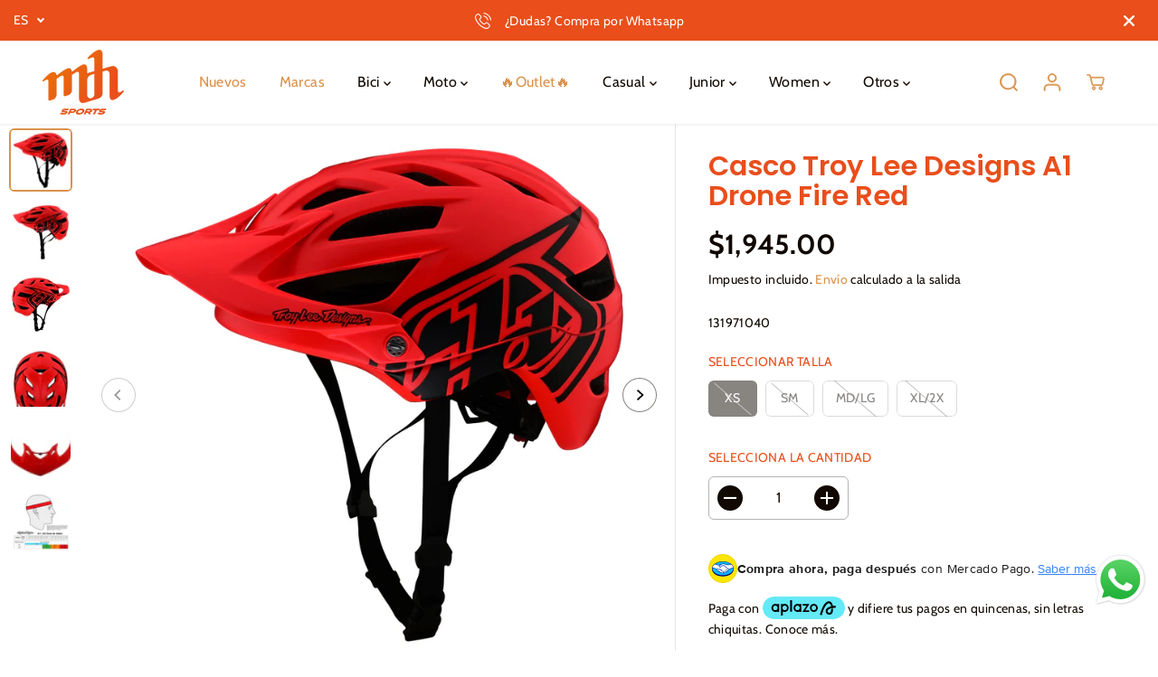

--- FILE ---
content_type: text/html; charset=utf-8
request_url: https://mdhsports.com/products/a1-helmet-drone-fire-red
body_size: 68524
content:
<!doctype html>
<html class="no-js" lang="es">
  <head>
    <meta charset="utf-8">
    <meta http-equiv="X-UA-Compatible" content="IE=edge,chrome=1">
    <meta name="viewport" content="width=device-width,initial-scale=1">
    <!-- Google Tag Manager -->
<script>(function(w,d,s,l,i){w[l]=w[l]||[];w[l].push({'gtm.start':
new Date().getTime(),event:'gtm.js'});var f=d.getElementsByTagName(s)[0],
j=d.createElement(s),dl=l!='dataLayer'?'&l='+l:'';j.async=true;j.src=
'https://www.googletagmanager.com/gtm.js?id='+i+dl;f.parentNode.insertBefore(j,f);
})(window,document,'script','dataLayer','GTM-W9KKVN2');</script>
<!-- End Google Tag Manager --><meta property="og:site_name" content="MDH Sports">
<meta property="og:url" content="https://mdhsports.com/products/a1-helmet-drone-fire-red">
<meta property="og:title" content="Casco Troy Lee Designs A1 Drone Fire Red">
<meta property="og:type" content="product">
<meta property="og:description" content="Después de años de investigación y desarrollo, el equipo de Troy Lee Designs presentó el casco de bicicleta de montaña A1 en 2013. Aquí en TLD, el estilo, los gráficos, el ajuste, la función y la seguridad son claves en todo lo que creamos.Este casco de montaña liviano y completamente encapsulado utiliza la máxima cobe">
<meta property="og:image:width" content="300"/> <meta property="og:image:height" content="300"/><meta property="og:image" content="https://mdhsports.com/cdn/shop/files/f937429d301ceb344084d88638cd544a.jpg?v=1741904513&width=300"><meta property="og:image" content="https://mdhsports.com/cdn/shop/files/993f2c37a1a24c2857bb014f93fe29f0.jpg?v=1741904514&width=300"><meta property="og:image" content="https://mdhsports.com/cdn/shop/files/04ebf249ae9d986352a8c33451e621d8.jpg?v=1741904516&width=300"><meta property="og:image:secure_url" content="https://mdhsports.com/cdn/shop/files/f937429d301ceb344084d88638cd544a.jpg?v=1741904513&width=300"><meta property="og:image:secure_url" content="https://mdhsports.com/cdn/shop/files/993f2c37a1a24c2857bb014f93fe29f0.jpg?v=1741904514&width=300"><meta property="og:image:secure_url" content="https://mdhsports.com/cdn/shop/files/04ebf249ae9d986352a8c33451e621d8.jpg?v=1741904516&width=300"><meta property="og:price:amount" content="1,945.00">
<meta property="og:price:currency" content="MXN"><meta name="twitter:card" content="summary_large_image">
<meta name="twitter:title" content="Casco Troy Lee Designs A1 Drone Fire Red">
<meta name="twitter:description" content="Después de años de investigación y desarrollo, el equipo de Troy Lee Designs presentó el casco de bicicleta de montaña A1 en 2013. Aquí en TLD, el estilo, los gráficos, el ajuste, la función y la seguridad son claves en todo lo que creamos.Este casco de montaña liviano y completamente encapsulado utiliza la máxima cobe"><link rel="canonical" href="https://mdhsports.com/products/a1-helmet-drone-fire-red">
    <link rel="preconnect" href="https://cdn.shopify.com" crossorigin><link rel="icon" type="image/png" href="//mdhsports.com/cdn/shop/files/LOGO_MDH_d1f2e398-ae00-4364-99a8-6513f3126ff6.png?crop=center&height=32&v=1730756531&width=32"><link rel="preconnect" href="https://fonts.shopifycdn.com" crossorigin><title>Casco Troy Lee Designs A1 Drone Fire Red</title><meta name="description" content="Después de años de investigación y desarrollo, el equipo de Troy Lee Designs presentó el casco de bicicleta de montaña A1 en 2013. Aquí en TLD, el estilo, los gráficos, el ajuste, la función y la seguridad son claves en todo lo que creamos.Este casco de montaña liviano y completamente encapsulado utiliza la máxima cobe"><script>window.performance && window.performance.mark && window.performance.mark('shopify.content_for_header.start');</script><meta name="google-site-verification" content="MnX0W1bwHeJPelL_jUY_Bh4vSFfVgPIIQmcB4u9ld3k">
<meta name="google-site-verification" content="KuCdQ6YloDDsMZzEg_2kdmPnvfmie4Lj9LXSK3YDiaA">
<meta name="facebook-domain-verification" content="dvvdyx5jvh4usn7vm6cxkybcqst637">
<meta id="shopify-digital-wallet" name="shopify-digital-wallet" content="/26680623185/digital_wallets/dialog">
<meta name="shopify-checkout-api-token" content="11f80ec63a863fe5f7a8890818958507">
<meta id="in-context-paypal-metadata" data-shop-id="26680623185" data-venmo-supported="false" data-environment="production" data-locale="es_ES" data-paypal-v4="true" data-currency="MXN">
<link rel="alternate" type="application/json+oembed" href="https://mdhsports.com/products/a1-helmet-drone-fire-red.oembed">
<script async="async" src="/checkouts/internal/preloads.js?locale=es-MX"></script>
<script id="shopify-features" type="application/json">{"accessToken":"11f80ec63a863fe5f7a8890818958507","betas":["rich-media-storefront-analytics"],"domain":"mdhsports.com","predictiveSearch":true,"shopId":26680623185,"locale":"es"}</script>
<script>var Shopify = Shopify || {};
Shopify.shop = "mdh-bikes-mx.myshopify.com";
Shopify.locale = "es";
Shopify.currency = {"active":"MXN","rate":"1.0"};
Shopify.country = "MX";
Shopify.theme = {"name":"YUVA - MDH Sports SAVAGE","id":137598173397,"schema_name":"Yuva","schema_version":"10.0.0","theme_store_id":1615,"role":"main"};
Shopify.theme.handle = "null";
Shopify.theme.style = {"id":null,"handle":null};
Shopify.cdnHost = "mdhsports.com/cdn";
Shopify.routes = Shopify.routes || {};
Shopify.routes.root = "/";</script>
<script type="module">!function(o){(o.Shopify=o.Shopify||{}).modules=!0}(window);</script>
<script>!function(o){function n(){var o=[];function n(){o.push(Array.prototype.slice.apply(arguments))}return n.q=o,n}var t=o.Shopify=o.Shopify||{};t.loadFeatures=n(),t.autoloadFeatures=n()}(window);</script>
<script id="shop-js-analytics" type="application/json">{"pageType":"product"}</script>
<script defer="defer" async type="module" src="//mdhsports.com/cdn/shopifycloud/shop-js/modules/v2/client.init-shop-cart-sync_BSQ69bm3.es.esm.js"></script>
<script defer="defer" async type="module" src="//mdhsports.com/cdn/shopifycloud/shop-js/modules/v2/chunk.common_CIqZBrE6.esm.js"></script>
<script type="module">
  await import("//mdhsports.com/cdn/shopifycloud/shop-js/modules/v2/client.init-shop-cart-sync_BSQ69bm3.es.esm.js");
await import("//mdhsports.com/cdn/shopifycloud/shop-js/modules/v2/chunk.common_CIqZBrE6.esm.js");

  window.Shopify.SignInWithShop?.initShopCartSync?.({"fedCMEnabled":true,"windoidEnabled":true});

</script>
<script>(function() {
  var isLoaded = false;
  function asyncLoad() {
    if (isLoaded) return;
    isLoaded = true;
    var urls = ["https:\/\/toastibar-cdn.makeprosimp.com\/v1\/published\/45053\/246a59eac1ca448882637e14e8ea1b64\/18155\/app.js?v=1\u0026shop=mdh-bikes-mx.myshopify.com","https:\/\/cookiebar.hulkapps.com\/hulk_cookie_bar.js?shop=mdh-bikes-mx.myshopify.com","https:\/\/static.mailerlite.com\/data\/a\/3710\/3710843\/universal_u4h3a7j3e1.js?shop=mdh-bikes-mx.myshopify.com","https:\/\/cdn.s3.pop-convert.com\/pcjs.production.min.js?unique_id=mdh-bikes-mx.myshopify.com\u0026shop=mdh-bikes-mx.myshopify.com","https:\/\/script.pop-convert.com\/new-micro\/production.pc.min.js?unique_id=mdh-bikes-mx.myshopify.com\u0026shop=mdh-bikes-mx.myshopify.com"];
    for (var i = 0; i < urls.length; i++) {
      var s = document.createElement('script');
      s.type = 'text/javascript';
      s.async = true;
      s.src = urls[i];
      var x = document.getElementsByTagName('script')[0];
      x.parentNode.insertBefore(s, x);
    }
  };
  if(window.attachEvent) {
    window.attachEvent('onload', asyncLoad);
  } else {
    window.addEventListener('load', asyncLoad, false);
  }
})();</script>
<script id="__st">var __st={"a":26680623185,"offset":-21600,"reqid":"426cdd40-7ef1-4f9d-a155-5e983dfb9933-1768927957","pageurl":"mdhsports.com\/products\/a1-helmet-drone-fire-red","u":"0beed1067f46","p":"product","rtyp":"product","rid":8482870755541};</script>
<script>window.ShopifyPaypalV4VisibilityTracking = true;</script>
<script id="captcha-bootstrap">!function(){'use strict';const t='contact',e='account',n='new_comment',o=[[t,t],['blogs',n],['comments',n],[t,'customer']],c=[[e,'customer_login'],[e,'guest_login'],[e,'recover_customer_password'],[e,'create_customer']],r=t=>t.map((([t,e])=>`form[action*='/${t}']:not([data-nocaptcha='true']) input[name='form_type'][value='${e}']`)).join(','),a=t=>()=>t?[...document.querySelectorAll(t)].map((t=>t.form)):[];function s(){const t=[...o],e=r(t);return a(e)}const i='password',u='form_key',d=['recaptcha-v3-token','g-recaptcha-response','h-captcha-response',i],f=()=>{try{return window.sessionStorage}catch{return}},m='__shopify_v',_=t=>t.elements[u];function p(t,e,n=!1){try{const o=window.sessionStorage,c=JSON.parse(o.getItem(e)),{data:r}=function(t){const{data:e,action:n}=t;return t[m]||n?{data:e,action:n}:{data:t,action:n}}(c);for(const[e,n]of Object.entries(r))t.elements[e]&&(t.elements[e].value=n);n&&o.removeItem(e)}catch(o){console.error('form repopulation failed',{error:o})}}const l='form_type',E='cptcha';function T(t){t.dataset[E]=!0}const w=window,h=w.document,L='Shopify',v='ce_forms',y='captcha';let A=!1;((t,e)=>{const n=(g='f06e6c50-85a8-45c8-87d0-21a2b65856fe',I='https://cdn.shopify.com/shopifycloud/storefront-forms-hcaptcha/ce_storefront_forms_captcha_hcaptcha.v1.5.2.iife.js',D={infoText:'Protegido por hCaptcha',privacyText:'Privacidad',termsText:'Términos'},(t,e,n)=>{const o=w[L][v],c=o.bindForm;if(c)return c(t,g,e,D).then(n);var r;o.q.push([[t,g,e,D],n]),r=I,A||(h.body.append(Object.assign(h.createElement('script'),{id:'captcha-provider',async:!0,src:r})),A=!0)});var g,I,D;w[L]=w[L]||{},w[L][v]=w[L][v]||{},w[L][v].q=[],w[L][y]=w[L][y]||{},w[L][y].protect=function(t,e){n(t,void 0,e),T(t)},Object.freeze(w[L][y]),function(t,e,n,w,h,L){const[v,y,A,g]=function(t,e,n){const i=e?o:[],u=t?c:[],d=[...i,...u],f=r(d),m=r(i),_=r(d.filter((([t,e])=>n.includes(e))));return[a(f),a(m),a(_),s()]}(w,h,L),I=t=>{const e=t.target;return e instanceof HTMLFormElement?e:e&&e.form},D=t=>v().includes(t);t.addEventListener('submit',(t=>{const e=I(t);if(!e)return;const n=D(e)&&!e.dataset.hcaptchaBound&&!e.dataset.recaptchaBound,o=_(e),c=g().includes(e)&&(!o||!o.value);(n||c)&&t.preventDefault(),c&&!n&&(function(t){try{if(!f())return;!function(t){const e=f();if(!e)return;const n=_(t);if(!n)return;const o=n.value;o&&e.removeItem(o)}(t);const e=Array.from(Array(32),(()=>Math.random().toString(36)[2])).join('');!function(t,e){_(t)||t.append(Object.assign(document.createElement('input'),{type:'hidden',name:u})),t.elements[u].value=e}(t,e),function(t,e){const n=f();if(!n)return;const o=[...t.querySelectorAll(`input[type='${i}']`)].map((({name:t})=>t)),c=[...d,...o],r={};for(const[a,s]of new FormData(t).entries())c.includes(a)||(r[a]=s);n.setItem(e,JSON.stringify({[m]:1,action:t.action,data:r}))}(t,e)}catch(e){console.error('failed to persist form',e)}}(e),e.submit())}));const S=(t,e)=>{t&&!t.dataset[E]&&(n(t,e.some((e=>e===t))),T(t))};for(const o of['focusin','change'])t.addEventListener(o,(t=>{const e=I(t);D(e)&&S(e,y())}));const B=e.get('form_key'),M=e.get(l),P=B&&M;t.addEventListener('DOMContentLoaded',(()=>{const t=y();if(P)for(const e of t)e.elements[l].value===M&&p(e,B);[...new Set([...A(),...v().filter((t=>'true'===t.dataset.shopifyCaptcha))])].forEach((e=>S(e,t)))}))}(h,new URLSearchParams(w.location.search),n,t,e,['guest_login'])})(!0,!0)}();</script>
<script integrity="sha256-4kQ18oKyAcykRKYeNunJcIwy7WH5gtpwJnB7kiuLZ1E=" data-source-attribution="shopify.loadfeatures" defer="defer" src="//mdhsports.com/cdn/shopifycloud/storefront/assets/storefront/load_feature-a0a9edcb.js" crossorigin="anonymous"></script>
<script data-source-attribution="shopify.dynamic_checkout.dynamic.init">var Shopify=Shopify||{};Shopify.PaymentButton=Shopify.PaymentButton||{isStorefrontPortableWallets:!0,init:function(){window.Shopify.PaymentButton.init=function(){};var t=document.createElement("script");t.src="https://mdhsports.com/cdn/shopifycloud/portable-wallets/latest/portable-wallets.es.js",t.type="module",document.head.appendChild(t)}};
</script>
<script data-source-attribution="shopify.dynamic_checkout.buyer_consent">
  function portableWalletsHideBuyerConsent(e){var t=document.getElementById("shopify-buyer-consent"),n=document.getElementById("shopify-subscription-policy-button");t&&n&&(t.classList.add("hidden"),t.setAttribute("aria-hidden","true"),n.removeEventListener("click",e))}function portableWalletsShowBuyerConsent(e){var t=document.getElementById("shopify-buyer-consent"),n=document.getElementById("shopify-subscription-policy-button");t&&n&&(t.classList.remove("hidden"),t.removeAttribute("aria-hidden"),n.addEventListener("click",e))}window.Shopify?.PaymentButton&&(window.Shopify.PaymentButton.hideBuyerConsent=portableWalletsHideBuyerConsent,window.Shopify.PaymentButton.showBuyerConsent=portableWalletsShowBuyerConsent);
</script>
<script>
  function portableWalletsCleanup(e){e&&e.src&&console.error("Failed to load portable wallets script "+e.src);var t=document.querySelectorAll("shopify-accelerated-checkout .shopify-payment-button__skeleton, shopify-accelerated-checkout-cart .wallet-cart-button__skeleton"),e=document.getElementById("shopify-buyer-consent");for(let e=0;e<t.length;e++)t[e].remove();e&&e.remove()}function portableWalletsNotLoadedAsModule(e){e instanceof ErrorEvent&&"string"==typeof e.message&&e.message.includes("import.meta")&&"string"==typeof e.filename&&e.filename.includes("portable-wallets")&&(window.removeEventListener("error",portableWalletsNotLoadedAsModule),window.Shopify.PaymentButton.failedToLoad=e,"loading"===document.readyState?document.addEventListener("DOMContentLoaded",window.Shopify.PaymentButton.init):window.Shopify.PaymentButton.init())}window.addEventListener("error",portableWalletsNotLoadedAsModule);
</script>

<script type="module" src="https://mdhsports.com/cdn/shopifycloud/portable-wallets/latest/portable-wallets.es.js" onError="portableWalletsCleanup(this)" crossorigin="anonymous"></script>
<script nomodule>
  document.addEventListener("DOMContentLoaded", portableWalletsCleanup);
</script>

<link id="shopify-accelerated-checkout-styles" rel="stylesheet" media="screen" href="https://mdhsports.com/cdn/shopifycloud/portable-wallets/latest/accelerated-checkout-backwards-compat.css" crossorigin="anonymous">
<style id="shopify-accelerated-checkout-cart">
        #shopify-buyer-consent {
  margin-top: 1em;
  display: inline-block;
  width: 100%;
}

#shopify-buyer-consent.hidden {
  display: none;
}

#shopify-subscription-policy-button {
  background: none;
  border: none;
  padding: 0;
  text-decoration: underline;
  font-size: inherit;
  cursor: pointer;
}

#shopify-subscription-policy-button::before {
  box-shadow: none;
}

      </style>

<script>window.performance && window.performance.mark && window.performance.mark('shopify.content_for_header.end');</script>
    <script>
      document.documentElement.className = document.documentElement.className.replace('no-js', 'js');
    </script><style>
  /*============= page loader css start ========*/
  .yv-page-loader {
    position: fixed;
    width: 100%;
    height: 100%;
    background-color: rgba(255, 255, 255, 1);
    left: 0;
    top: 0;
    display: flex;
    align-items: center;
    justify-content: center;
    z-index: 99;
    opacity: 0;
    transform: translateY(-100%);
  }

  .page-loading .yv-page-loader {
    opacity: 1;
    transform: translateY(0);
  }

  .yv-page-loader img {
    max-width: 100px;
  }

  /*============= page loader css end ========*/
</style> 
<style data-shopify>
 
@font-face {
  font-family: Cabin;
  font-weight: 400;
  font-style: normal;
  font-display: swap;
  src: url("//mdhsports.com/cdn/fonts/cabin/cabin_n4.cefc6494a78f87584a6f312fea532919154f66fe.woff2") format("woff2"),
       url("//mdhsports.com/cdn/fonts/cabin/cabin_n4.8c16611b00f59d27f4b27ce4328dfe514ce77517.woff") format("woff");
}

@font-face {
  font-family: Cabin;
  font-weight: 700;
  font-style: normal;
  font-display: swap;
  src: url("//mdhsports.com/cdn/fonts/cabin/cabin_n7.255204a342bfdbc9ae2017bd4e6a90f8dbb2f561.woff2") format("woff2"),
       url("//mdhsports.com/cdn/fonts/cabin/cabin_n7.e2afa22a0d0f4b64da3569c990897429d40ff5c0.woff") format("woff");
}

@font-face {
  font-family: Cabin;
  font-weight: 400;
  font-style: italic;
  font-display: swap;
  src: url("//mdhsports.com/cdn/fonts/cabin/cabin_i4.d89c1b32b09ecbc46c12781fcf7b2085f17c0be9.woff2") format("woff2"),
       url("//mdhsports.com/cdn/fonts/cabin/cabin_i4.0a521b11d0b69adfc41e22a263eec7c02aecfe99.woff") format("woff");
}

@font-face {
  font-family: Cabin;
  font-weight: 700;
  font-style: italic;
  font-display: swap;
  src: url("//mdhsports.com/cdn/fonts/cabin/cabin_i7.ef2404c08a493e7ccbc92d8c39adf683f40e1fb5.woff2") format("woff2"),
       url("//mdhsports.com/cdn/fonts/cabin/cabin_i7.480421791818000fc8a5d4134822321b5d7964f8.woff") format("woff");
}

@font-face {
  font-family: Poppins;
  font-weight: 600;
  font-style: normal;
  font-display: swap;
  src: url("//mdhsports.com/cdn/fonts/poppins/poppins_n6.aa29d4918bc243723d56b59572e18228ed0786f6.woff2") format("woff2"),
       url("//mdhsports.com/cdn/fonts/poppins/poppins_n6.5f815d845fe073750885d5b7e619ee00e8111208.woff") format("woff");
}

@font-face {
  font-family: Poppins;
  font-weight: 600;
  font-style: italic;
  font-display: swap;
  src: url("//mdhsports.com/cdn/fonts/poppins/poppins_i6.bb8044d6203f492888d626dafda3c2999253e8e9.woff2") format("woff2"),
       url("//mdhsports.com/cdn/fonts/poppins/poppins_i6.e233dec1a61b1e7dead9f920159eda42280a02c3.woff") format("woff");
}


:root {
  --gray: #ececec;
  --dark-gray: #747474;
  --green:#6cad61;
  --red:#ec7c7c;
  --heading-font-family:Poppins,sans-serif;
  --heading-font-weight:600;
  --heading-font-style:normal;
  --font-family:Cabin,sans-serif;
  --font-weight:400;
  --font-style:normal;
  --body-font-weight-bold: 300;
  --thin:100;
  --light:300;
  --normal:400;
  --medium:500;
  --semibold:600;
  --bold:700; 
  --extrabold:900;
  --theme-color: #da924c;
  --theme-light-color: rgba(218, 146, 76, 0.1);
  --colorTextBody: #100801;
  --colorLightTextBody: rgba(16, 8, 1, 0.5);
  --colorXlightTextBody: rgba(16, 8, 1, 0.3);
  --colorXXlightTextBody: rgba(16, 8, 1, 0.1);
  --cartDotColor: #E22120;
  --cartDotColorLight:rgba(226, 33, 32, 0.3);
  --cartDotColorNull:rgba(226, 33, 32, 0);
  --colorBtnPrimary: #000000;
  --colorBtnPrimaryText: #ffffff; 
  --colorBtnPrimaryBorder: #000000; 
  --colorBtnSecondary: #ffffff;
  --colorBtnSecondaryText:#000000;
  --colorBtnSecondaryBorder:#000000;  
  --primaryColorBody: #ffffff;
  --saleBadgeBg:#e94e1c;
  --saleBadgeText:#ffffff;
  --soldBadgeBg:#E22120;
  --soldBadgeText:#000000;
  --secondaryColorBody: #ffffff;
  --product-grid-image-size:cover;
  
--primarySocialIconBg:#e6e6e6;
    --primaryAlternateBg:#f2f2f2;--secondarySocialIconBg:#e6e6e6;--tertiarySocialIconBg:#567dcf;--quaternarySocialIconBg:#e0e0e0;--secondarycolorTextBody: #000000;
  --secondaryColorLightTextBody: rgba(0, 0, 0, 0.5);
  --secondaryColorXlightTextBody: rgba(0, 0, 0, 0.3);
  --secondary_heading_color: #000000;
  --tertiaryColorBody:#3661bc;
  --tertiarycolorTextBody: #ffffff;
  --tertiaryColorLightTextBody: rgba(255, 255, 255, 0.5);
  --tertiaryColorXlightTextBody: rgba(255, 255, 255, 0.3);
  --tertiary_heading_color: #ffffff;
  --gradientColorBody: linear-gradient(96deg, rgba(237, 234, 233, 1), rgba(238, 238, 238, 1) 100%);
  --quaternaryColorBody: #f9f9f9;
  --quaternarycolorTextBody: #181818;
  --quaternaryColorLightTextBody: rgba(24, 24, 24, 0.5);
  --quaternaryColorXlightTextBody: rgba(24, 24, 24, 0.3);
  --quaternary_heading_color: #181818;
  --colorImageBg: #ffffff;
  --colorImageBorder: #ffffff;
  --productImageBorder:0;
  --articleImageBorder:0;
  --collectionImageBorder:0;
  --colorTextSavings: #a62c04;
  --colorBgSavings: #fdccbb;
  --heading_color: #e94e1c;
  --heading_base_size: 0.9;
  --heading_spacing: 0.0em;
  --heading_line_height: 1.1;
  --base_spacing: 0.025em;
  --base_line_height: 1.7;
  --text_base_size: 1.0;
  --buttonRadius: 0px;
  --productGridRadius: 20px;
  --headingTextTransform:;
  --buttonFontFamily: var(--font-family);
  --buttonFontStyle: var(--font-style);
  --buttonFontWeight: var(--font-weight);
  --variantFontFamily: var(--font-family);
  --variantFontStyle: var(--font-style);
  --variantFontWeight: var(--font-weight);
  --filtersHeadingFontFamily: var(--font-family);
  --filtersHeadingFontStyle: var(--font-style);
  --filtersHeadingFontWeight: var(--font-weight);
  --priceFontFamily: var(--font-family);
  --priceFontStyle: var(--font-style);
  --priceFontWeight: var(--font-weight);
  --tabHeadingFontFamily: var(--font-family);
  --tabHeadingFontStyle: var(--font-style);
  --tabHeadingFontWeight: var(--font-weight);
  --tabHeadingTextTransform:;
  --navigationFontFamily: var(--font-family);
  --navigationFontStyle: var(--font-style);
  --navigationFontWeight: var(--font-weight);
  --navigationTextTransform:;
  --variantTextTransform:uppercase;
  --xsmallText:calc(var(--text_base_size) * 10px);
  --smallText: calc(var(--text_base_size) * 12px);
  --text: calc(var(--text_base_size) * 14px);
  --mediumText: calc(var(--text_base_size) * 16px);
  --largeText: calc(var(--text_base_size) * 18px);
  --xlargeText:  calc(var(--text_base_size) * 20px);
  --buttonAnimationDirection:translateX(-100%);
}
@media (min-width:1025px) {
  .button:before,
  .pdp-action-container button.shopify-payment-button__button--hidden:before,
  .pdp-action-container button.shopify-payment-button__button:before,
  .tertiary-button:before {
      content: "";
      position: absolute;top:0;
        right:0;
        width:0;
        height:100%;z-index: -1;
      transition: 0.6s ease-in-out;
  }
  .button:hover:before,
  .pdp-action-container button.shopify-payment-button__button--hidden:hover:before,
  .pdp-action-container button.shopify-payment-button__button:hover:before,
  .secondary-button:hover:before {right:auto;
      left:0;
      width:100%;}
}
.yv-product-title{
  opacity:1.0;
}
  
.countryflags { display:flex; background: url("//mdhsports.com/cdn/shop/t/16/assets/countryFlagsLow.png?v=31976969039850678321699385662") no-repeat top left; width: 20px; height: 20px; flex-shrink: 0; filter: drop-shadow(0px 2px 3px rgb(0 0 0 / 0.1)); }
.countryflag__AD { background-position: 0 0; } .countryflag__AE { background-position: -21px 0; } .countryflag__AF {
background-position: 0 -21px; } .countryflag__African_nion { background-position: -21px -21px; } .countryflag__AG {
background-position: -42px 0; } .countryflag__AI { background-position: -42px -21px; } .countryflag__AL {
background-position: 0 -42px; } .countryflag__AM { background-position: -21px -42px; } .countryflag__AMS {
background-position: -42px -42px; } .countryflag__AO { background-position: -63px 0; } .countryflag__AQ {
background-position: -63px -21px; } .countryflag__AR { background-position: -63px -42px; } .countryflag__AS {
background-position: 0 -63px; } .countryflag__AT { background-position: -21px -63px; } .countryflag__AU {
background-position: -42px -63px; } .countryflag__AW { background-position: -63px -63px; } .countryflag__AX {
background-position: -84px 0; } .countryflag__AZ { background-position: -84px -21px; } .countryflag__BA {
background-position: -84px -42px; } .countryflag__BB { background-position: -84px -63px; } .countryflag__BD {
background-position: 0 -84px; } .countryflag__BE { background-position: -21px -84px; } .countryflag__BF {
background-position: -42px -84px; } .countryflag__BG { background-position: -63px -84px; } .countryflag__BH {
background-position: -84px -84px; } .countryflag__BI { background-position: -105px 0; } .countryflag__BJ {
background-position: -105px -21px; } .countryflag__BL { background-position: -105px -42px; } .countryflag__BM {
background-position: -105px -63px; } .countryflag__BN { background-position: -105px -84px; } .countryflag__BO {
background-position: 0 -105px; } .countryflag__BQ-BO { background-position: -21px -105px; } .countryflag__BQ-SA {
background-position: -42px -105px; } .countryflag__BQ-SE { background-position: -63px -105px; } .countryflag__BR {
background-position: -84px -105px; } .countryflag__BS { background-position: -105px -105px; } .countryflag__BT {
background-position: -126px 0; } .countryflag__BV { background-position: -126px -21px; } .countryflag__BW {
background-position: -126px -42px; } .countryflag__BY { background-position: -126px -63px; } .countryflag__BZ {
background-position: -126px -84px; } .countryflag__CA { background-position: -126px -105px; } .countryflag__CC {
background-position: 0 -126px; } .countryflag__CD { background-position: -21px -126px; } .countryflag__CF {
background-position: -42px -126px; } .countryflag__CG { background-position: -63px -126px; } .countryflag__CH {
background-position: -84px -126px; } .countryflag__CI { background-position: -105px -126px; } .countryflag__CK {
background-position: -126px -126px; } .countryflag__CL { background-position: -147px 0; } .countryflag__CM {
background-position: -147px -21px; } .countryflag__CN { background-position: -147px -42px; } .countryflag__CO {
background-position: -147px -63px; } .countryflag__CR { background-position: -147px -84px; } .countryflag__CU {
background-position: -147px -105px; } .countryflag__CV { background-position: -147px -126px; } .countryflag__CW {
background-position: 0 -147px; } .countryflag__CX { background-position: -21px -147px; } .countryflag__CY {
background-position: -42px -147px; } .countryflag__CZ { background-position: -63px -147px; } .countryflag__DE {
background-position: -84px -147px; } .countryflag__DJ { background-position: -105px -147px; } .countryflag__DK {
background-position: -126px -147px; } .countryflag__DM { background-position: -147px -147px; } .countryflag__DO {
background-position: -168px 0; } .countryflag__DZ { background-position: -168px -21px; } .countryflag__EC {
background-position: -168px -42px; } .countryflag__EE { background-position: -168px -63px; } .countryflag__EG {
background-position: -168px -84px; } .countryflag__EH { background-position: -168px -105px; } .countryflag__ER {
background-position: -168px -126px; } .countryflag__ES { background-position: -168px -147px; } .countryflag__ET {
background-position: 0 -168px; } .countryflag__EUROPE { background-position: -21px -168px; } .countryflag__FI {
background-position: -42px -168px; } .countryflag__FJ { background-position: -63px -168px; } .countryflag__FK {
background-position: -84px -168px; } .countryflag__FM { background-position: -105px -168px; } .countryflag__FO {
background-position: -126px -168px; } .countryflag__FR { background-position: -147px -168px; } .countryflag__GA {
background-position: -168px -168px; } .countryflag__GB { background-position: -189px -63px; } .countryflag__GB-NIR {
background-position: -189px -21px; } .countryflag__GB-SCT { background-position: -189px -42px; } .countryflag__GB-UKM {
background-position: -189px -63px; } .countryflag__GB-WLS { background-position: -189px -84px; } .countryflag__GD {
background-position: -189px -105px; } .countryflag__GE { background-position: -189px -126px; } .countryflag__GF {
background-position: -189px -147px; } .countryflag__GG { background-position: -189px -168px; } .countryflag__GH {
background-position: 0 -189px; } .countryflag__GI { background-position: -21px -189px; } .countryflag__GL {
background-position: -42px -189px; } .countryflag__GM { background-position: -63px -189px; } .countryflag__GN {
background-position: -84px -189px; } .countryflag__GP { background-position: -105px -189px; } .countryflag__GP {
background-position: -126px -189px; } .countryflag__GQ { background-position: -147px -189px; } .countryflag__GR {
background-position: -168px -189px; } .countryflag__GS { background-position: -189px -189px; } .countryflag__GT {
background-position: -210px 0; } .countryflag__GU { background-position: -210px -21px; } .countryflag__GW {
background-position: -210px -42px; } .countryflag__GY { background-position: -210px -63px; } .countryflag__HK {
background-position: -210px -84px; } .countryflag__HM { background-position: -210px -105px; } .countryflag__HN {
background-position: -210px -126px; } .countryflag__HR { background-position: -210px -147px; } .countryflag__HT {
background-position: -210px -168px; } .countryflag__HU { background-position: -210px -189px; } .countryflag__ID {
background-position: 0 -210px; } .countryflag__IE { background-position: -21px -210px; } .countryflag__IL {
background-position: -42px -210px; } .countryflag__IM { background-position: -63px -210px; } .countryflag__IN {
background-position: -84px -210px; } .countryflag__IO { background-position: -105px -210px; } .countryflag__IQ {
background-position: -126px -210px; } .countryflag__IR { background-position: -147px -210px; } .countryflag__IS {
background-position: -168px -210px; } .countryflag__IT { background-position: -189px -210px; } .countryflag__JE {
background-position: -210px -210px; } .countryflag__JM { background-position: -231px 0; } .countryflag__JO {
background-position: -231px -21px; } .countryflag__JP { background-position: -231px -42px; } .countryflag__KG {
background-position: -231px -63px; } .countryflag__KH { background-position: -231px -84px; } .countryflag__KI {
background-position: -231px -105px; } .countryflag__KM { background-position: -231px -126px; } .countryflag__KN {
background-position: -231px -147px; } .countryflag__KN-SK { background-position: -231px -168px; } .countryflag__KP {
background-position: -231px -189px; } .countryflag__KR { background-position: -231px -210px; } .countryflag__KW {
background-position: 0 -231px; } .countryflag__KY { background-position: -21px -231px; } .countryflag__KZ {
background-position: -42px -231px; } .countryflag__LA { background-position: -63px -231px; } .countryflag__LB {
background-position: -84px -231px; } .countryflag__LC { background-position: -105px -231px; } .countryflag__LI {
background-position: -126px -231px; } .countryflag__LK { background-position: -147px -231px; } .countryflag__LR {
background-position: -168px -231px; } .countryflag__LS { background-position: -189px -231px; } .countryflag__LT {
background-position: -210px -231px; } .countryflag__LU { background-position: -231px -231px; } .countryflag__LV {
background-position: -252px 0; } .countryflag__LY { background-position: -252px -21px; } .countryflag__MA {
background-position: -252px -42px; } .countryflag__MC { background-position: -252px -63px; } .countryflag__MD {
background-position: -252px -84px; } .countryflag__ME { background-position: -252px -105px; } .countryflag__MF {
background-position: -252px -126px; } .countryflag__MG { background-position: -252px -147px; } .countryflag__MH {
background-position: -252px -168px; } .countryflag__MK { background-position: -252px -189px; } .countryflag__ML {
background-position: -252px -210px; } .countryflag__MM { background-position: -252px -231px; } .countryflag__MN {
background-position: 0 -252px; } .countryflag__MO { background-position: -21px -252px; } .countryflag__MP {
background-position: -42px -252px; } .countryflag__MQ { background-position: -63px -252px; } .countryflag__MQ-UNF {
background-position: -84px -252px; } .countryflag__MR { background-position: -105px -252px; } .countryflag__MS {
background-position: -126px -252px; } .countryflag__MT { background-position: -147px -252px; } .countryflag__MU {
background-position: -168px -252px; } .countryflag__MV { background-position: -189px -252px; } .countryflag__MW {
background-position: -210px -252px; } .countryflag__MX { background-position: -231px -252px; } .countryflag__MY {
background-position: -252px -252px; } .countryflag__MZ { background-position: -273px 0; } .countryflag__NA {
background-position: -273px -21px; } .countryflag__NC { background-position: -273px -42px; } .countryflag__NE {
background-position: -273px -63px; } .countryflag__NF { background-position: -273px -84px; } .countryflag__NG {
background-position: -273px -105px; } .countryflag__NI { background-position: -273px -126px; } .countryflag__NL {
background-position: -273px -147px; } .countryflag__NO { background-position: -273px -168px; } .countryflag__NP {
background-position: -273px -189px; } .countryflag__NR { background-position: -273px -210px; } .countryflag__NU {
background-position: -273px -231px; } .countryflag__NZ { background-position: -273px -252px; } .countryflag__OM {
background-position: 0 -273px; } .countryflag__PA { background-position: -21px -273px; } .countryflag__PE {
background-position: -42px -273px; } .countryflag__PF { background-position: -63px -273px; } .countryflag__PG {
background-position: -84px -273px; } .countryflag__PH { background-position: -105px -273px; } .countryflag__PK {
background-position: -126px -273px; } .countryflag__PL { background-position: -147px -273px; } .countryflag__PM {
background-position: -168px -273px; } .countryflag__PM-UNF { background-position: -189px -273px; } .countryflag__PN {
background-position: -210px -273px; } .countryflag__PR { background-position: -231px -273px; } .countryflag__PS {
background-position: -252px -273px; } .countryflag__PT { background-position: -273px -273px; } .countryflag__PW {
background-position: -294px 0; } .countryflag__PY { background-position: -294px -21px; } .countryflag__QA {
background-position: -294px -42px; } .countryflag__RAINBOW { background-position: -294px -63px; } .countryflag__RE {
background-position: -294px -84px; } .countryflag__RO { background-position: -294px -105px; } .countryflag__RS {
background-position: -294px -126px; } .countryflag__RU { background-position: -294px -147px; } .countryflag__RW {
background-position: -294px -168px; } .countryflag__SA { background-position: -294px -189px; } .countryflag__SB {
background-position: -294px -210px; } .countryflag__SC { background-position: -294px -231px; } .countryflag__SD {
background-position: -294px -252px; } .countryflag__SE { background-position: -294px -273px; } .countryflag__SG {
background-position: 0 -294px; } .countryflag__SH { background-position: -21px -294px; } .countryflag__SI {
background-position: -42px -294px; } .countryflag__SJ { background-position: -63px -294px; } .countryflag__SK {
background-position: -84px -294px; } .countryflag__SL { background-position: -105px -294px; } .countryflag__SM {
background-position: -126px -294px; } .countryflag__SN { background-position: -147px -294px; } .countryflag__SO {
background-position: -168px -294px; } .countryflag__SR { background-position: -189px -294px; } .countryflag__SS {
background-position: -210px -294px; } .countryflag__ST { background-position: -231px -294px; } .countryflag__SV {
background-position: -252px -294px; } .countryflag__SX { background-position: -273px -294px; } .countryflag__SY {
background-position: -294px -294px; } .countryflag__SZ { background-position: -315px 0; } .countryflag__TC {
background-position: -315px -21px; } .countryflag__TD { background-position: -315px -42px; } .countryflag__TF {
background-position: -315px -63px; } .countryflag__TG { background-position: -315px -84px; } .countryflag__TH {
background-position: -315px -105px; } .countryflag__TJ { background-position: -315px -126px; } .countryflag__TK {
background-position: -315px -147px; } .countryflag__TL { background-position: -315px -168px; } .countryflag__TM {
background-position: -315px -189px; } .countryflag__TN { background-position: -315px -210px; } .countryflag__TO {
background-position: -315px -231px; } .countryflag__TR { background-position: -315px -252px; } .countryflag__TT {
background-position: -315px -273px; } .countryflag__TV { background-position: -315px -294px; } .countryflag__TW {
background-position: 0 -315px; } .countryflag__TZ { background-position: -21px -315px; } .countryflag__UA {
background-position: -42px -315px; } .countryflag__UG { background-position: -63px -315px; } .countryflag__UM {
background-position: -84px -315px; } .countryflag__Union_f_outh_merican_ations { background-position: -105px -315px; }
.countryflag__US { background-position: -126px -315px; } .countryflag__UY { background-position: -147px -315px; }
.countryflag__UZ { background-position: -168px -315px; } .countryflag__VA { background-position: -189px -315px; }
.countryflag__VC { background-position: -210px -315px; } .countryflag__VE { background-position: -231px -315px; }
.countryflag__VG { background-position: -252px -315px; } .countryflag__VI { background-position: -273px -315px; }
.countryflag__VN { background-position: -294px -315px; } .countryflag__VU { background-position: -315px -315px; }
.countryflag__WF { background-position: -336px 0; } .countryflag__WS { background-position: -336px -21px; }
.countryflag__XK { background-position: -336px -42px; } .countryflag__YE { background-position: -336px -63px; }
.countryflag__YT-UNF { background-position: -336px -84px; } .countryflag__ZA { background-position: -336px -105px; }
.countryflag__ZM { background-position: -336px -126px; } .countryflag__ZW { background-position: -336px -147px; }

  .langdrop {
    display: flex;
    align-items: center;
}

.langdrop .select-box {
    margin: 0 5px;
}

.langdrop .select-box .form-control {
    padding: 4px 10px;
    min-height: 36px;
    min-width: 140px;
    max-width: 200px;
    border-radius: 5px;
    background: var(--footer-form-bg);
    color: var(--footer-form-text-color);
    border-color: var(--footer-form-border-color);
}

.country-dropdown,
.lang-dropdown {
    position: relative;
}
  
.country-dropdown-item {
    position: relative;
    min-height: 40px;
    max-width: 100%;
    width: max-content;
    padding: 4px 10px 4px;
    padding-right: 30px;
    display: flex;
    align-items: center;
    border: 0;
    font-size: var(--text);
    border-radius: 5px;
    text-transform: uppercase;
}

.footer-dropdown .country-dropdown-item {
    min-height: 34px;
    padding: 4px 24px 4px 10px;
}

.countryflags {
    margin-right: 10px;
}
.country-dropdown-item .country-name {
  line-height: 11px;
}

.active .country-dropdown-expand {
    max-height: 300px;
    overflow: auto;
    transition: max-height 0.5s ease;
}

.country-dropdown-expand {
    display: none;
    position: absolute;
    width: max-content;
    min-width: 100px;
    max-height: 300px;
    overflow-y: auto;
    background: var(--primaryColorBody);
    left: 0;
    bottom: 120%;
    border-radius: 5px;
    z-index: 2;
    transition: all 0.5s ease;
    box-shadow: 0 1px 10px #00000026;
}

  .announcement-bar-main-wrapper .country-dropdown-expand {
    bottom: auto;
    top: 100%;
}

.country-list {
    padding: 6px 4px;
}

.country-list-item {
    color: var(--footer-text-color);
    padding: 5px 10px;
    font-size: var(--small-text);
}

.country-list-item .custom-checkbox {
    display: flex;
    align-items: flex-start;
    padding-left: 0;
    background: transparent;
    color: var(--footer-form-text-color);
    font-size: var(--xsmall-text);
    text-align: left;
}

.country-dropdown-item:after {
    border-bottom-style: solid;
    border-bottom-width: 2px;
    border-right-style: solid;
    border-right-width: 2px;
    content: "";
    display: inline-block;
    height: 6px;
    right: 14px;
    position: absolute;
    top: calc(50% - 5px);
    width: 6px;
    border-color: var(--footer-form-text-color);
    filter: none;
    transform: rotate(45deg);
}

</style><link rel="preload" as="style" href="//mdhsports.com/cdn/shop/t/16/assets/common.min.css?v=88828508688239541511699385662">

<link rel="preload" as="style" href="//mdhsports.com/cdn/shop/t/16/assets/customer.css?v=175248032215052712841699385662">

<link rel="preload" as="style" href="//mdhsports.com/cdn/shop/t/16/assets/header.min.css?v=153187602486112488881699385662">

<link rel="preload" as="style" href="//mdhsports.com/cdn/shop/t/16/assets/footer.min.css?v=157868085846958618891699385662">


<link rel="preload" as="style" href="//mdhsports.com/cdn/shop/t/16/assets/theme.min.css?v=179526469996161310181699385663">

<link rel="preload" as="style" href="//mdhsports.com/cdn/shop/t/16/assets/responsive.min.css?v=182968884080875765851699385663">

<link rel="preload" as="style" href="//mdhsports.com/cdn/shop/t/16/assets/fancybox.min.css?v=82321193459872401151699385662">

<link rel="preload" as="style" href="//mdhsports.com/cdn/shop/t/16/assets/flickity.min.css?v=58391348945399336901699385662">




<link href="//mdhsports.com/cdn/shop/t/16/assets/flickity.min.css?v=58391348945399336901699385662" rel="stylesheet" type="text/css" media="all" />

<link href="//mdhsports.com/cdn/shop/t/16/assets/fancybox.min.css?v=82321193459872401151699385662" rel="stylesheet" type="text/css" media="all" />

<link href="//mdhsports.com/cdn/shop/t/16/assets/common.min.css?v=88828508688239541511699385662" rel="stylesheet" type="text/css" media="all" />

<link href="//mdhsports.com/cdn/shop/t/16/assets/customer.css?v=175248032215052712841699385662" rel="stylesheet" type="text/css" media="all" />

<link href="//mdhsports.com/cdn/shop/t/16/assets/header.min.css?v=153187602486112488881699385662" rel="stylesheet" type="text/css" media="all" />

<link href="//mdhsports.com/cdn/shop/t/16/assets/footer.min.css?v=157868085846958618891699385662" rel="stylesheet" type="text/css" media="all" />

<link href="//mdhsports.com/cdn/shop/t/16/assets/theme.min.css?v=179526469996161310181699385663" rel="stylesheet" type="text/css" media="all" />

<link href="//mdhsports.com/cdn/shop/t/16/assets/responsive.min.css?v=182968884080875765851699385663" rel="stylesheet" type="text/css" media="all" />




<link rel="stylesheet" href="https://cdn.shopify.com/shopifycloud/model-viewer-ui/assets/v1.0/model-viewer-ui.css" />

<script>       
  var focusElement = '';
  var productSlider;
  var productThumbSlider; 
    const moneyFormat = '<span class=money>${{amount}}</span>';
    const moneyFormatWithoutCurrency = '<span class=money>{{amount}}</span>';
  const freeShippingBarText = ``;
  const freeShippingBarSuccessText = ``;
  const shopCurrency = `MXN`;
  const freeShippingBarAmount = 0;const freeShippingBarStatus = false;const gridPickupAvailabilityStatus = false;const addToCartText = 'Añadir a la cesta';
  const preorderText = 'Hacer un pedido';
  const preorderStatus = false;
  const soldOutText = 'Agotado';
  const saleText = 'Oferta';
  const saleOffText = 'Descuento';
  const regularPriceText = 'Precio regular';
  const comparePriceText = 'Precio de venta'; 
  const savedPriceText = 'Salvaste';
  const unitPriceText = 'Precio unitario';
  const priceVariText = 'De [[price]]';
  const cartTitleLabel = 'tu carrito';
  const errorLabel = 'Error';
  const notAvailableLabel = 'No enviamos a este destino.';
  const variantStyle = 'swatch';
  const pickUpAvialabiliyHeading = 'Recoger disponibilidad';
  const productGridContentAlignment = 'text-left';
  const unavailableText = 'Indisponible';
  const oneTimePurchaseText = 'Compra única';
  const showSavedAmount = true;
  const savedAmountStyle = 'percentage';
  const quickViewHeading = 'Vista rápida';
  const searchSuggestions = true;
  const searchPageResults = false;
  const searchArticleResults = false;
  const searchDrawerSuggestionHead = 'Consultas relacionadas';
  const searchDrawerProductHead = 'productos';
  const searchDrawerArticleHead = 'Artículos';
  const searchDrawerPageHead = 'Paginas';
  const searchAllResultText = 'Ver todos los resultados';
  const searchRecentTitleText = 'Búsqueda reciente';
  const searchNoResultText = 'No se han encontrado resultados.';
  const searchForText = 'Buscar';
  const searchResultText = 'Resultados';
  const searchNoSuggestionText = 'No se encontraron sugerencias.';
  const searchProductImageHeight = 'image-square';
  const searchArticleImageHeight = 'image-square';
  const showMoreText = 'Mostrar más';
  const showLessText = 'Muestra menos';
  const readMoreText = 'Leer más';
  const animationStatus = false;
  const rootUrl = '/';
  const cartUrl = '/cart.js';
  const mainCartUrl = '/cart';
  const cartStatusEmpty = `Tu carrito esta vacío.`;
  const cartStatusNotEmpty = `Su carrito ya tiene algunos artículos.`;var emptyCartStatus = true;const cartAdd = '/cart/add';
  const cartAddUrl = '/cart/add.js';
  const cartUpdateUrl = '/cart/update.js';
  const cartChangeUrl = '/cart/change.js';
  const cartClearUrl = '/cart/clear.js';
  const cartChangeError = "Solo puedes agregar [qty] de este artículo a su carrito.";
  const productRecommendationUrl = '/recommendations/products';
  const googleMapApiKey = '';
  const searchUrl = '/search';
  const preLoadLoadGif = `<div class="yv_load">
          <svg xmlns="http://www.w3.org/2000/svg" xmlns:xlink="http://www.w3.org/1999/xlink"
               style="margin: auto; display: block; shape-rendering: auto;"
               width="200px" height="200px" viewBox="0 0 100 100" preserveAspectRatio="xMidYMid" class="svg-loader" >
            <circle cx="50" cy="50" fill="none" stroke="#dddddd" stroke-width="6" r="35" stroke-dasharray="164.93361431346415 56.97787143782138">
              <animateTransform attributeName="transform" type="rotate" repeatCount="indefinite" dur="1s" values="0 50 50;360 50 50" keyTimes="0;1"/>
            </circle>
          </svg>
    </div>`;
  const noImage = `<svg class="placeholder-svg" xmlns="http://www.w3.org/2000/svg" viewBox="0 0 525.5 525.5"><path d="M324.5 212.7H203c-1.6 0-2.8 1.3-2.8 2.8V308c0 1.6 1.3 2.8 2.8 2.8h121.6c1.6 0 2.8-1.3 2.8-2.8v-92.5c0-1.6-1.3-2.8-2.9-2.8zm1.1 95.3c0 .6-.5 1.1-1.1 1.1H203c-.6 0-1.1-.5-1.1-1.1v-92.5c0-.6.5-1.1 1.1-1.1h121.6c.6 0 1.1.5 1.1 1.1V308z"/><path d="M210.4 299.5H240v.1s.1 0 .2-.1h75.2v-76.2h-105v76.2zm1.8-7.2l20-20c1.6-1.6 3.8-2.5 6.1-2.5s4.5.9 6.1 2.5l1.5 1.5 16.8 16.8c-12.9 3.3-20.7 6.3-22.8 7.2h-27.7v-5.5zm101.5-10.1c-20.1 1.7-36.7 4.8-49.1 7.9l-16.9-16.9 26.3-26.3c1.6-1.6 3.8-2.5 6.1-2.5s4.5.9 6.1 2.5l27.5 27.5v7.8zm-68.9 15.5c9.7-3.5 33.9-10.9 68.9-13.8v13.8h-68.9zm68.9-72.7v46.8l-26.2-26.2c-1.9-1.9-4.5-3-7.3-3s-5.4 1.1-7.3 3l-26.3 26.3-.9-.9c-1.9-1.9-4.5-3-7.3-3s-5.4 1.1-7.3 3l-18.8 18.8V225h101.4z"/><path d="M232.8 254c4.6 0 8.3-3.7 8.3-8.3s-3.7-8.3-8.3-8.3-8.3 3.7-8.3 8.3 3.7 8.3 8.3 8.3zm0-14.9c3.6 0 6.6 2.9 6.6 6.6s-2.9 6.6-6.6 6.6-6.6-2.9-6.6-6.6 3-6.6 6.6-6.6z"/></svg>`;
  const noProductImage = `<svg class="placeholder-svg" xmlns="http://www.w3.org/2000/svg" viewBox="0 0 525.5 525.5"><path d="M375.5 345.2c0-.1 0-.1 0 0 0-.1 0-.1 0 0-1.1-2.9-2.3-5.5-3.4-7.8-1.4-4.7-2.4-13.8-.5-19.8 3.4-10.6 3.6-40.6 1.2-54.5-2.3-14-12.3-29.8-18.5-36.9-5.3-6.2-12.8-14.9-15.4-17.9 8.6-5.6 13.3-13.3 14-23 0-.3 0-.6.1-.8.4-4.1-.6-9.9-3.9-13.5-2.1-2.3-4.8-3.5-8-3.5h-54.9c-.8-7.1-3-13-5.2-17.5-6.8-13.9-12.5-16.5-21.2-16.5h-.7c-8.7 0-14.4 2.5-21.2 16.5-2.2 4.5-4.4 10.4-5.2 17.5h-48.5c-3.2 0-5.9 1.2-8 3.5-3.2 3.6-4.3 9.3-3.9 13.5 0 .2 0 .5.1.8.7 9.8 5.4 17.4 14 23-2.6 3.1-10.1 11.7-15.4 17.9-6.1 7.2-16.1 22.9-18.5 36.9-2.2 13.3-1.2 47.4 1 54.9 1.1 3.8 1.4 14.5-.2 19.4-1.2 2.4-2.3 5-3.4 7.9-4.4 11.6-6.2 26.3-5 32.6 1.8 9.9 16.5 14.4 29.4 14.4h176.8c12.9 0 27.6-4.5 29.4-14.4 1.2-6.5-.5-21.1-5-32.7zm-97.7-178c.3-3.2.8-10.6-.2-18 2.4 4.3 5 10.5 5.9 18h-5.7zm-36.3-17.9c-1 7.4-.5 14.8-.2 18h-5.7c.9-7.5 3.5-13.7 5.9-18zm4.5-6.9c0-.1.1-.2.1-.4 4.4-5.3 8.4-5.8 13.1-5.8h.7c4.7 0 8.7.6 13.1 5.8 0 .1 0 .2.1.4 3.2 8.9 2.2 21.2 1.8 25h-30.7c-.4-3.8-1.3-16.1 1.8-25zm-70.7 42.5c0-.3 0-.6-.1-.9-.3-3.4.5-8.4 3.1-11.3 1-1.1 2.1-1.7 3.4-2.1l-.6.6c-2.8 3.1-3.7 8.1-3.3 11.6 0 .2 0 .5.1.8.3 3.5.9 11.7 10.6 18.8.3.2.8.2 1-.2.2-.3.2-.8-.2-1-9.2-6.7-9.8-14.4-10-17.7 0-.3 0-.6-.1-.8-.3-3.2.5-7.7 3-10.5.8-.8 1.7-1.5 2.6-1.9h155.7c1 .4 1.9 1.1 2.6 1.9 2.5 2.8 3.3 7.3 3 10.5 0 .2 0 .5-.1.8-.3 3.6-1 13.1-13.8 20.1-.3.2-.5.6-.3 1 .1.2.4.4.6.4.1 0 .2 0 .3-.1 13.5-7.5 14.3-17.5 14.6-21.3 0-.3 0-.5.1-.8.4-3.5-.5-8.5-3.3-11.6l-.6-.6c1.3.4 2.5 1.1 3.4 2.1 2.6 2.9 3.5 7.9 3.1 11.3 0 .3 0 .6-.1.9-1.5 20.9-23.6 31.4-65.5 31.4h-43.8c-41.8 0-63.9-10.5-65.4-31.4zm91 89.1h-7c0-1.5 0-3-.1-4.2-.2-12.5-2.2-31.1-2.7-35.1h3.6c.8 0 1.4-.6 1.4-1.4v-14.1h2.4v14.1c0 .8.6 1.4 1.4 1.4h3.7c-.4 3.9-2.4 22.6-2.7 35.1v4.2zm65.3 11.9h-16.8c-.4 0-.7.3-.7.7 0 .4.3.7.7.7h16.8v2.8h-62.2c0-.9-.1-1.9-.1-2.8h33.9c.4 0 .7-.3.7-.7 0-.4-.3-.7-.7-.7h-33.9c-.1-3.2-.1-6.3-.1-9h62.5v9zm-12.5 24.4h-6.3l.2-1.6h5.9l.2 1.6zm-5.8-4.5l1.6-12.3h2l1.6 12.3h-5.2zm-57-19.9h-62.4v-9h62.5c0 2.7 0 5.8-.1 9zm-62.4 1.4h62.4c0 .9-.1 1.8-.1 2.8H194v-2.8zm65.2 0h7.3c0 .9.1 1.8.1 2.8H259c.1-.9.1-1.8.1-2.8zm7.2-1.4h-7.2c.1-3.2.1-6.3.1-9h7c0 2.7 0 5.8.1 9zm-7.7-66.7v6.8h-9v-6.8h9zm-8.9 8.3h9v.7h-9v-.7zm0 2.1h9v2.3h-9v-2.3zm26-1.4h-9v-.7h9v.7zm-9 3.7v-2.3h9v2.3h-9zm9-5.9h-9v-6.8h9v6.8zm-119.3 91.1c-2.1-7.1-3-40.9-.9-53.6 2.2-13.5 11.9-28.6 17.8-35.6 5.6-6.5 13.5-15.7 15.7-18.3 11.4 6.4 28.7 9.6 51.8 9.6h6v14.1c0 .8.6 1.4 1.4 1.4h5.4c.3 3.1 2.4 22.4 2.7 35.1 0 1.2.1 2.6.1 4.2h-63.9c-.8 0-1.4.6-1.4 1.4v16.1c0 .8.6 1.4 1.4 1.4H256c-.8 11.8-2.8 24.7-8 33.3-2.6 4.4-4.9 8.5-6.9 12.2-.4.7-.1 1.6.6 1.9.2.1.4.2.6.2.5 0 1-.3 1.3-.8 1.9-3.7 4.2-7.7 6.8-12.1 5.4-9.1 7.6-22.5 8.4-34.7h7.8c.7 11.2 2.6 23.5 7.1 32.4.2.5.8.8 1.3.8.2 0 .4 0 .6-.2.7-.4 1-1.2.6-1.9-4.3-8.5-6.1-20.3-6.8-31.1H312l-2.4 18.6c-.1.4.1.8.3 1.1.3.3.7.5 1.1.5h9.6c.4 0 .8-.2 1.1-.5.3-.3.4-.7.3-1.1l-2.4-18.6H333c.8 0 1.4-.6 1.4-1.4v-16.1c0-.8-.6-1.4-1.4-1.4h-63.9c0-1.5 0-2.9.1-4.2.2-12.7 2.3-32 2.7-35.1h5.2c.8 0 1.4-.6 1.4-1.4v-14.1h6.2c23.1 0 40.4-3.2 51.8-9.6 2.3 2.6 10.1 11.8 15.7 18.3 5.9 6.9 15.6 22.1 17.8 35.6 2.2 13.4 2 43.2-1.1 53.1-1.2 3.9-1.4 8.7-1 13-1.7-2.8-2.9-4.4-3-4.6-.2-.3-.6-.5-.9-.6h-.5c-.2 0-.4.1-.5.2-.6.5-.8 1.4-.3 2 0 0 .2.3.5.8 1.4 2.1 5.6 8.4 8.9 16.7h-42.9v-43.8c0-.8-.6-1.4-1.4-1.4s-1.4.6-1.4 1.4v44.9c0 .1-.1.2-.1.3 0 .1 0 .2.1.3v9c-1.1 2-3.9 3.7-10.5 3.7h-7.5c-.4 0-.7.3-.7.7 0 .4.3.7.7.7h7.5c5 0 8.5-.9 10.5-2.8-.1 3.1-1.5 6.5-10.5 6.5H210.4c-9 0-10.5-3.4-10.5-6.5 2 1.9 5.5 2.8 10.5 2.8h67.4c.4 0 .7-.3.7-.7 0-.4-.3-.7-.7-.7h-67.4c-6.7 0-9.4-1.7-10.5-3.7v-54.5c0-.8-.6-1.4-1.4-1.4s-1.4.6-1.4 1.4v43.8h-43.6c4.2-10.2 9.4-17.4 9.5-17.5.5-.6.3-1.5-.3-2s-1.5-.3-2 .3c-.1.2-1.4 2-3.2 5 .1-4.9-.4-10.2-1.1-12.8zm221.4 60.2c-1.5 8.3-14.9 12-26.6 12H174.4c-11.8 0-25.1-3.8-26.6-12-1-5.7.6-19.3 4.6-30.2H197v9.8c0 6.4 4.5 9.7 13.4 9.7h105.4c8.9 0 13.4-3.3 13.4-9.7v-9.8h44c4 10.9 5.6 24.5 4.6 30.2z"/><path d="M286.1 359.3c0 .4.3.7.7.7h14.7c.4 0 .7-.3.7-.7 0-.4-.3-.7-.7-.7h-14.7c-.3 0-.7.3-.7.7zm5.3-145.6c13.5-.5 24.7-2.3 33.5-5.3.4-.1.6-.5.4-.9-.1-.4-.5-.6-.9-.4-8.6 3-19.7 4.7-33 5.2-.4 0-.7.3-.7.7 0 .4.3.7.7.7zm-11.3.1c.4 0 .7-.3.7-.7 0-.4-.3-.7-.7-.7H242c-19.9 0-35.3-2.5-45.9-7.4-.4-.2-.8 0-.9.3-.2.4 0 .8.3.9 10.8 5 26.4 7.5 46.5 7.5h38.1zm-7.2 116.9c.4.1.9.1 1.4.1 1.7 0 3.4-.7 4.7-1.9 1.4-1.4 1.9-3.2 1.5-5-.2-.8-.9-1.2-1.7-1.1-.8.2-1.2.9-1.1 1.7.3 1.2-.4 2-.7 2.4-.9.9-2.2 1.3-3.4 1-.8-.2-1.5.3-1.7 1.1s.2 1.5 1 1.7z"/><path d="M275.5 331.6c-.8 0-1.4.6-1.5 1.4 0 .8.6 1.4 1.4 1.5h.3c3.6 0 7-2.8 7.7-6.3.2-.8-.4-1.5-1.1-1.7-.8-.2-1.5.4-1.7 1.1-.4 2.3-2.8 4.2-5.1 4zm5.4 1.6c-.6.5-.6 1.4-.1 2 1.1 1.3 2.5 2.2 4.2 2.8.2.1.3.1.5.1.6 0 1.1-.3 1.3-.9.3-.7-.1-1.6-.8-1.8-1.2-.5-2.2-1.2-3-2.1-.6-.6-1.5-.6-2.1-.1zm-38.2 12.7c.5 0 .9 0 1.4-.1.8-.2 1.3-.9 1.1-1.7-.2-.8-.9-1.3-1.7-1.1-1.2.3-2.5-.1-3.4-1-.4-.4-1-1.2-.8-2.4.2-.8-.3-1.5-1.1-1.7-.8-.2-1.5.3-1.7 1.1-.4 1.8.1 3.7 1.5 5 1.2 1.2 2.9 1.9 4.7 1.9z"/><path d="M241.2 349.6h.3c.8 0 1.4-.7 1.4-1.5s-.7-1.4-1.5-1.4c-2.3.1-4.6-1.7-5.1-4-.2-.8-.9-1.3-1.7-1.1-.8.2-1.3.9-1.1 1.7.7 3.5 4.1 6.3 7.7 6.3zm-9.7 3.6c.2 0 .3 0 .5-.1 1.6-.6 3-1.6 4.2-2.8.5-.6.5-1.5-.1-2s-1.5-.5-2 .1c-.8.9-1.8 1.6-3 2.1-.7.3-1.1 1.1-.8 1.8 0 .6.6.9 1.2.9z"/></svg>`;
  const noResultFound = `<div class="nodatafound_wrapper">
  <div class="nodatafound_box">
    <svg width="113" height="112" viewBox="0 0 113 112" fill="none" xmlns="http://www.w3.org/2000/svg">
      <path opacity="0.6" d="M54.7148 112C84.5491 112 108.715 87.8144 108.715 58C108.715 28.1856 84.5292 4 54.7148 4C24.9005 4 0.714844 28.1459 0.714844 57.9602C0.714844 87.7746 24.9005 112 54.7148 112Z" fill="#DFDFDF"/>
      <path d="M83.8909 16H23.5188C19.7455 16 16.7148 19.1593 16.7148 23H90.7148C90.6948 19.118 87.6641 16 83.8909 16Z" fill="#D9D9D9"/>
      <path d="M16.755 23H90.7148V78.6662C90.7148 81.1631 89.7119 83.5213 87.9466 85.2652C86.1814 87.0091 83.7542 88 81.2668 88H26.1629C23.6354 88 21.2483 87.0091 19.4831 85.2652C17.7178 83.5213 16.7148 81.1235 16.7148 78.6662V23H16.755Z" fill="white"/>
      <path d="M29.4578 57.3904H3.75461C1.69756 57.3904 0 59.0472 0 61.1432V97.8931C0 99.9492 1.65762 101.646 3.75461 101.646H29.4578C31.5148 101.646 33.2124 99.9891 33.2124 97.8931V61.1432C33.1724 59.0672 31.5148 57.3904 29.4578 57.3904Z" fill="white"/>
      <path d="M102.632 0H74.233C72.895 0 71.8564 1.07794 71.8564 2.37546V15.71C71.8564 17.0475 72.9349 18.0855 74.233 18.0855H102.632C103.97 18.0855 105.009 17.0075 105.009 15.71V2.39543C105.049 1.07794 103.97 0 102.632 0Z" fill="white"/>
      <path d="M26.5358 76H6.89339C6.24519 76 5.71484 76.45 5.71484 77C5.71484 77.55 6.24519 78 6.89339 78H26.5358C27.184 78 27.7143 77.55 27.7143 77C27.734 76.45 27.184 76 26.5358 76Z" fill="#DFDFDF"/>
      <path d="M26.5273 93H6.90186C6.249 93 5.71484 93.4407 5.71484 94C5.71484 94.5593 6.249 95 6.90186 95H26.5273C27.1802 95 27.7143 94.5593 27.7143 94C27.7341 93.4576 27.1802 93 26.5273 93Z" fill="#D9D9D9"/>
      <path d="M26.5273 84H6.90186C6.249 84 5.71484 84.4407 5.71484 85C5.71484 85.5593 6.249 86 6.90186 86H26.5273C27.1802 86 27.7143 85.5593 27.7143 85C27.7341 84.4576 27.1802 84 26.5273 84Z" fill="#D9D9D9"/>
      <path d="M14.2565 63H8.17318C6.81901 63 5.71484 64 5.71484 65.2264V66.7736C5.71484 68 6.81901 69 8.17318 69H14.2565C15.6107 69 16.7148 68 16.7148 66.7736V65.2264C16.7148 64 15.6107 63 14.2565 63Z" fill="#DFDFDF"/>
      <path d="M78.7148 12C80.367 12 81.7148 10.6522 81.7148 9C81.7148 7.34783 80.367 6 78.7148 6C77.0627 6 75.7148 7.34783 75.7148 9C75.7148 10.6522 77.0409 12 78.7148 12Z" fill="#D9D9D9"/>
      <path d="M88.7149 12C90.367 12 91.7148 10.6522 91.7148 9C91.7148 7.34783 90.367 6 88.7149 6C87.0627 6 85.7148 7.34783 85.7148 9C85.7366 10.6522 87.0409 12 88.7149 12Z" fill="#D9D9D9"/>
      <path d="M98.7148 12C100.367 12 101.715 10.6522 101.715 9C101.715 7.34783 100.367 6 98.7148 6C97.0627 6 95.7148 7.34783 95.7148 9C95.7366 10.6522 97.0409 12 98.7148 12Z" fill="#D9D9D9"/>
      <path d="M69.2148 89C82.7334 89 93.7148 78.0186 93.7148 64.5C93.7148 50.9814 82.7334 40 69.2148 40C55.6962 40 44.7148 50.9814 44.7148 64.5C44.7347 78.0186 55.6764 89 69.2148 89Z" fill="url(#paint0_linear_13_189)" fill-opacity="0.2"/>
      <path d="M72.4826 64.9903L76.1675 61.3204C76.5184 60.9515 76.6939 60.466 76.6939 59.9806C76.6939 59.4757 76.4989 59.0097 76.1285 58.6408C75.758 58.2718 75.2901 58.0971 74.7832 58.0777C74.2763 58.0777 73.7889 58.2718 73.438 58.6019L69.7531 62.2719L66.0682 58.6019C65.8928 58.4078 65.6783 58.2718 65.4444 58.1553C65.2104 58.0388 64.9569 58 64.684 58C64.4305 58 64.1576 58.0388 63.9236 58.1359C63.6897 58.233 63.4752 58.3689 63.2802 58.5631C63.0853 58.7573 62.9488 58.9515 62.8513 59.2039C62.7538 59.4369 62.7148 59.6893 62.7148 59.9612C62.7148 60.2136 62.7733 60.4854 62.8708 60.7185C62.9878 60.9515 63.1243 61.165 63.3192 61.3398L67.0041 65.0097L63.3777 68.6602C63.1828 68.8349 63.0463 69.0485 62.9293 69.2816C62.8123 69.5146 62.7733 69.767 62.7733 70.0388C62.7733 70.2913 62.8123 70.5631 62.9098 70.7961C63.0073 71.0291 63.1438 71.2427 63.3387 71.4369C63.5337 71.6311 63.7287 71.767 63.9821 71.8641C64.2161 71.9612 64.4695 72 64.7425 72C64.9959 72 65.2689 71.9417 65.5029 71.8447C65.7368 71.7282 65.9513 71.5922 66.1267 71.3981L69.8116 67.7282L73.4964 71.3981C73.8669 71.7282 74.3543 71.9029 74.8417 71.8641C75.3291 71.8447 75.797 71.6505 76.148 71.301C76.4989 70.9515 76.6939 70.4854 76.7134 70C76.7329 69.5146 76.5574 69.0485 76.226 68.6602L72.4826 64.9903Z" fill="#CCCCCC"/>
      <path d="M10.7007 4.74272C10.9516 3.75243 12.4781 3.75243 12.729 4.74272L13.5864 8.0631C13.6909 8.41262 13.9628 8.68447 14.3392 8.76213L17.915 9.55825C18.9815 9.79126 18.9815 11.2087 17.915 11.4417L14.3392 12.2379C13.9628 12.3349 13.67 12.5874 13.5864 12.9369L12.729 16.2573C12.4781 17.2476 10.9516 17.2476 10.7007 16.2573L9.8433 12.9369C9.73875 12.5874 9.46689 12.3155 9.09049 12.2379L5.51469 11.4417C4.44823 11.2087 4.44823 9.79126 5.51469 9.55825L9.09049 8.76213C9.46689 8.66505 9.75966 8.41262 9.8433 8.0631L10.7007 4.74272Z" fill="#D9D9D9"/>
      <path fill-rule="evenodd" clip-rule="evenodd" d="M52.7148 4.93104C53.6459 4.93104 54.4321 4.27586 54.4321 3.5C54.4321 2.72414 53.6459 2.06897 52.7148 2.06897C51.7838 2.06897 50.9976 2.72414 50.9976 3.5C50.9976 4.27586 51.7424 4.93104 52.7148 4.93104ZM52.7148 6C54.37 6 55.7148 4.87931 55.7148 3.5C55.7148 2.12069 54.37 1 52.7148 1C51.0597 1 49.7148 2.12069 49.7148 3.5C49.7148 4.87931 51.0597 6 52.7148 6Z" fill="#D9D9D9"/>
      <path fill-rule="evenodd" clip-rule="evenodd" d="M107.715 29.7172C108.646 29.7172 109.432 28.931 109.432 28C109.432 27.069 108.646 26.2828 107.715 26.2828C106.784 26.2828 105.998 27.069 105.998 28C105.998 28.931 106.784 29.7172 107.715 29.7172ZM107.715 31C109.37 31 110.715 29.6552 110.715 28C110.715 26.3448 109.37 25 107.715 25C106.06 25 104.715 26.3448 104.715 28C104.715 29.6552 106.06 31 107.715 31Z" fill="#D9D9D9"/>
      <path d="M90.7786 78L83.7148 85.5391L103.651 103L110.715 95.4609L90.7786 78Z" fill="#D9D9D9"/>
      <path fill-rule="evenodd" clip-rule="evenodd" d="M98.7148 65C98.7148 81.0206 85.5116 94 69.2148 94C52.9181 94 39.7148 81.0206 39.7148 65C39.7148 48.9794 52.9181 36 69.2148 36C85.5116 36 98.7148 48.9794 98.7148 65ZM94.1857 65C94.1857 78.5559 82.9842 89.5675 69.1946 89.5675C55.405 89.5675 44.2035 78.5559 44.2035 65C44.2035 51.4441 55.405 40.4325 69.1946 40.4325C83.0246 40.4524 94.1857 51.4441 94.1857 65Z" fill="#D9D9D9"/>
      <path d="M103 102.701L110.163 95L111.25 95.9576C112.297 96.8953 112.933 98.1521 112.995 99.5486C113.056 100.945 112.564 102.262 111.62 103.299C110.655 104.317 109.362 104.935 107.926 104.995C106.489 105.055 105.134 104.576 104.067 103.658L103 102.701Z" fill="#D9D9D9"/>
      <defs>
        <linearGradient id="paint0_linear_13_189" x1="60.9937" y1="43.1766" x2="85.6663" y2="107.203" gradientUnits="userSpaceOnUse">
          <stop stop-color="white"/>
          <stop offset="1" stop-color="white"/>
        </linearGradient>
      </defs>
    </svg><h5>No  Found</h5></div>
</div>`;
  const cartDrawerEnable = true;
  var cartItemsCount = 0;
  const browserNotificationStatus = true;
  const browserNotificationBg = '#ffffff';
  const browserNotificationText = '#000000';
  
  const browserNotificationShape = 'circle';
  

</script>
<script src="//mdhsports.com/cdn/shop/t/16/assets/jquery.min.js?v=139795564768526529091699385662" defer></script>
<script src="//mdhsports.com/cdn/shop/t/16/assets/cookies.min.js?v=122995936109649284831699385662" defer></script>
<script src="//mdhsports.com/cdn/shop/t/16/assets/flickity.min.js?v=174334796353110676611699385662" defer></script>

<script src="//mdhsports.com/cdn/shop/t/16/assets/common.js?v=16652937692302895141699385662" defer></script>
<script src="//mdhsports.com/cdn/shop/t/16/assets/modernizr.min.js?v=108850953235252822071699385662" defer></script>
<script src="//mdhsports.com/cdn/shop/t/16/assets/lazysizes.min.js?v=166473712726788881691699385662" defer></script>

<script src="//mdhsports.com/cdn/shop/t/16/assets/cart-ajax.js?v=11544769623733942761699385662" defer></script><!--Etiqueta metricool-->
    <script>function loadScript(a){var b=document.getElementsByTagName("head")[0],c=document.createElement("script");c.type="text/javascript",c.src="https://tracker.metricool.com/resources/be.js",c.onreadystatechange=a,c.onload=a,b.appendChild(c)}loadScript(function(){beTracker.t({hash:"8c002ac8bcdefc2c5f99b05a9c531214"})});</script>

    <!--DO NOT DELETE!: Inserta CSS para la section 'reskyt_download_bar.liquid'. Barra de notificación de descarga de App Reskyt. Estilos.-->
    <link rel="stylesheet" href="//mdhsports.com/cdn/shop/t/16/assets/reskyt_download_bar.css?v=67894089832918293721731539064" type="text/css">
    <!--finaliza insercion de CSS para 'reskyt_download_bar.liquid'-->
  <!-- BEGIN app block: shopify://apps/ta-labels-badges/blocks/bss-pl-config-data/91bfe765-b604-49a1-805e-3599fa600b24 --><script
    id='bss-pl-config-data'
>
	let TAE_StoreId = "67303";
	if (typeof BSS_PL == 'undefined' || TAE_StoreId !== "") {
  		var BSS_PL = {};
		BSS_PL.storeId = 67303;
		BSS_PL.currentPlan = "free";
		BSS_PL.apiServerProduction = "https://product-labels.tech-arms.io";
		BSS_PL.publicAccessToken = "82b897f9c95baf9e68e73c873593a14f";
		BSS_PL.customerTags = "null";
		BSS_PL.customerId = "null";
		BSS_PL.storeIdCustomOld = 10678;
		BSS_PL.storeIdOldWIthPriority = 12200;
		BSS_PL.storeIdOptimizeAppendLabel = 59637
		BSS_PL.optimizeCodeIds = null; 
		BSS_PL.extendedFeatureIds = null;
		BSS_PL.integration = {"laiReview":{"status":0,"config":[]}};
		BSS_PL.settingsData  = {};
		BSS_PL.configProductMetafields = [];
		BSS_PL.configVariantMetafields = [];
		
		BSS_PL.configData = [].concat({"id":190657,"name":"Untitled label","priority":0,"enable_priority":0,"enable":1,"pages":"1,2,3,4,7","related_product_tag":null,"first_image_tags":null,"img_url":"","public_img_url":"","position":0,"apply":null,"product_type":0,"exclude_products":6,"collection_image_type":0,"product":"9072931176661","variant":"","collection":"","exclude_product_ids":"","collection_image":"","inventory":0,"tags":"","excludeTags":"","vendors":"","from_price":null,"to_price":null,"domain_id":67303,"locations":"","enable_allowed_countries":false,"locales":"","enable_allowed_locales":false,"enable_visibility_date":false,"from_date":null,"to_date":null,"enable_discount_range":false,"discount_type":1,"discount_from":null,"discount_to":null,"label_text":"%3Cp%3E%A1%DAltima%20Pieza%21%3C/p%3E","label_text_color":"#ffffffff","label_text_background_color":{"type":"hex","value":"#ed8181ff"},"label_text_font_size":12,"label_text_no_image":1,"label_text_in_stock":"In Stock","label_text_out_stock":"Sold out","label_shadow":{"blur":0,"h_offset":0,"v_offset":0},"label_opacity":100,"topBottom_padding":4,"border_radius":"0px 0px 0px 0px","border_style":"none","border_size":"0","border_color":"#000000","label_shadow_color":"#808080","label_text_style":0,"label_text_font_family":"Poppins","label_text_font_url":"https://labels-api.tech-arms.io/poppins.woff2","customer_label_preview_image":null,"label_preview_image":"https://cdn.shopify.com/s/files/1/0266/8062/3185/files/fa7de2f2f8e0b2ca6fe2da5eec54b625.jpg?v=1762989786","label_text_enable":1,"customer_tags":"","exclude_customer_tags":"","customer_type":"allcustomers","exclude_customers":"all_customer_tags","label_on_image":"2","label_type":1,"badge_type":0,"custom_selector":null,"margin_top":0,"margin_bottom":0,"mobile_height_label":15,"mobile_width_label":30,"mobile_font_size_label":12,"emoji":null,"emoji_position":null,"transparent_background":"0","custom_page":null,"check_custom_page":false,"include_custom_page":null,"check_include_custom_page":false,"margin_left":0,"instock":null,"price_range_from":null,"price_range_to":null,"enable_price_range":0,"enable_product_publish":0,"customer_selected_product":null,"selected_product":null,"product_publish_from":null,"product_publish_to":null,"enable_countdown_timer":0,"option_format_countdown":0,"countdown_time":null,"option_end_countdown":null,"start_day_countdown":null,"countdown_type":1,"countdown_daily_from_time":null,"countdown_daily_to_time":null,"countdown_interval_start_time":null,"countdown_interval_length":null,"countdown_interval_break_length":null,"public_url_s3":"","enable_visibility_period":0,"visibility_period":1,"createdAt":"2025-11-14T22:58:52.000Z","customer_ids":"","exclude_customer_ids":"","angle":0,"toolTipText":"","label_shape":"reversed-triangle","label_shape_type":1,"mobile_fixed_percent_label":"percentage","desktop_width_label":33,"desktop_height_label":26,"desktop_fixed_percent_label":"percentage","mobile_position":0,"desktop_label_unlimited_top":0,"desktop_label_unlimited_left":0,"mobile_label_unlimited_top":0,"mobile_label_unlimited_left":0,"mobile_margin_top":0,"mobile_margin_left":0,"mobile_config_label_enable":0,"mobile_default_config":1,"mobile_margin_bottom":0,"enable_fixed_time":0,"fixed_time":null,"statusLabelHoverText":0,"labelHoverTextLink":{"url":"","is_open_in_newtab":true},"labelAltText":"","statusLabelAltText":0,"enable_badge_stock":0,"badge_stock_style":1,"badge_stock_config":null,"enable_multi_badge":0,"animation_type":0,"animation_duration":2,"animation_repeat_option":0,"animation_repeat":0,"desktop_show_badges":1,"mobile_show_badges":1,"desktop_show_labels":1,"mobile_show_labels":1,"label_text_unlimited_stock":"Unlimited Stock","img_plan_id":13,"label_badge_type":"text","deletedAt":null,"desktop_lock_aspect_ratio":true,"mobile_lock_aspect_ratio":true,"img_aspect_ratio":1,"preview_board_width":490,"preview_board_height":490,"set_size_on_mobile":true,"set_position_on_mobile":true,"set_margin_on_mobile":true,"from_stock":null,"to_stock":null,"condition_product_title":"{\"enable\":false,\"type\":1,\"content\":\"\"}","conditions_apply_type":"{\"discount\":1,\"price\":1,\"inventory\":1}","public_font_url":"https://cdn.shopify.com/s/files/1/0266/8062/3185/files/poppins_f451ca37-8891-4cfb-abbe-1546a8c5ca48.woff2?v=1763161239","font_size_ratio":0.14,"group_ids":"[]","metafields":"{\"valueProductMetafield\":[],\"valueVariantMetafield\":[],\"matching_type\":1,\"metafield_type\":1}","no_ratio_height":true,"updatedAt":"2025-11-14T23:00:40.000Z","multipleBadge":null,"translations":[],"label_id":190657,"label_text_id":190657,"bg_style":"solid"},);

		
		BSS_PL.configDataBanner = [].concat();

		
		BSS_PL.configDataPopup = [].concat();

		
		BSS_PL.configDataLabelGroup = [].concat();
		
		
		BSS_PL.collectionID = ``;
		BSS_PL.collectionHandle = ``;
		BSS_PL.collectionTitle = ``;

		
		BSS_PL.conditionConfigData = [].concat();
	}
</script>




<style>
    
    
@font-face {
    			font-family: "Poppins";
    			src: local("Poppins"), url("https://cdn.shopify.com/s/files/1/0266/8062/3185/files/poppins_659d4732-ff5c-4540-ab3d-a014f6709f23.woff2?v=1763161135")
    		}
</style>

<script>
    function bssLoadScripts(src, callback, isDefer = false) {
        const scriptTag = document.createElement('script');
        document.head.appendChild(scriptTag);
        scriptTag.src = src;
        if (isDefer) {
            scriptTag.defer = true;
        } else {
            scriptTag.async = true;
        }
        if (callback) {
            scriptTag.addEventListener('load', function () {
                callback();
            });
        }
    }
    const scriptUrls = [
        "https://cdn.shopify.com/extensions/019bd440-4ad9-768f-8cbd-b429a1f08a03/product-label-558/assets/bss-pl-init-helper.js",
        "https://cdn.shopify.com/extensions/019bd440-4ad9-768f-8cbd-b429a1f08a03/product-label-558/assets/bss-pl-init-config-run-scripts.js",
    ];
    Promise.all(scriptUrls.map((script) => new Promise((resolve) => bssLoadScripts(script, resolve)))).then((res) => {
        console.log('BSS scripts loaded');
        window.bssScriptsLoaded = true;
    });

	function bssInitScripts() {
		if (BSS_PL.configData.length) {
			const enabledFeature = [
				{ type: 1, script: "https://cdn.shopify.com/extensions/019bd440-4ad9-768f-8cbd-b429a1f08a03/product-label-558/assets/bss-pl-init-for-label.js" },
				{ type: 2, badge: [0, 7, 8], script: "https://cdn.shopify.com/extensions/019bd440-4ad9-768f-8cbd-b429a1f08a03/product-label-558/assets/bss-pl-init-for-badge-product-name.js" },
				{ type: 2, badge: [1, 11], script: "https://cdn.shopify.com/extensions/019bd440-4ad9-768f-8cbd-b429a1f08a03/product-label-558/assets/bss-pl-init-for-badge-product-image.js" },
				{ type: 2, badge: 2, script: "https://cdn.shopify.com/extensions/019bd440-4ad9-768f-8cbd-b429a1f08a03/product-label-558/assets/bss-pl-init-for-badge-custom-selector.js" },
				{ type: 2, badge: [3, 9, 10], script: "https://cdn.shopify.com/extensions/019bd440-4ad9-768f-8cbd-b429a1f08a03/product-label-558/assets/bss-pl-init-for-badge-price.js" },
				{ type: 2, badge: 4, script: "https://cdn.shopify.com/extensions/019bd440-4ad9-768f-8cbd-b429a1f08a03/product-label-558/assets/bss-pl-init-for-badge-add-to-cart-btn.js" },
				{ type: 2, badge: 5, script: "https://cdn.shopify.com/extensions/019bd440-4ad9-768f-8cbd-b429a1f08a03/product-label-558/assets/bss-pl-init-for-badge-quantity-box.js" },
				{ type: 2, badge: 6, script: "https://cdn.shopify.com/extensions/019bd440-4ad9-768f-8cbd-b429a1f08a03/product-label-558/assets/bss-pl-init-for-badge-buy-it-now-btn.js" }
			]
				.filter(({ type, badge }) => BSS_PL.configData.some(item => item.label_type === type && (badge === undefined || (Array.isArray(badge) ? badge.includes(item.badge_type) : item.badge_type === badge))) || (type === 1 && BSS_PL.configDataLabelGroup && BSS_PL.configDataLabelGroup.length))
				.map(({ script }) => script);
				
            enabledFeature.forEach((src) => bssLoadScripts(src));

            if (enabledFeature.length) {
                const src = "https://cdn.shopify.com/extensions/019bd440-4ad9-768f-8cbd-b429a1f08a03/product-label-558/assets/bss-product-label-js.js";
                bssLoadScripts(src);
            }
        }

        if (BSS_PL.configDataBanner && BSS_PL.configDataBanner.length) {
            const src = "https://cdn.shopify.com/extensions/019bd440-4ad9-768f-8cbd-b429a1f08a03/product-label-558/assets/bss-product-label-banner.js";
            bssLoadScripts(src);
        }

        if (BSS_PL.configDataPopup && BSS_PL.configDataPopup.length) {
            const src = "https://cdn.shopify.com/extensions/019bd440-4ad9-768f-8cbd-b429a1f08a03/product-label-558/assets/bss-product-label-popup.js";
            bssLoadScripts(src);
        }

        if (window.location.search.includes('bss-pl-custom-selector')) {
            const src = "https://cdn.shopify.com/extensions/019bd440-4ad9-768f-8cbd-b429a1f08a03/product-label-558/assets/bss-product-label-custom-position.js";
            bssLoadScripts(src, null, true);
        }
    }
    bssInitScripts();
</script>


<!-- END app block --><!-- BEGIN app block: shopify://apps/xo-insert-code/blocks/insert-code-header/72017b12-3679-442e-b23c-5c62460717f5 --><!-- XO-InsertCode Header -->


<meta name="msvalidate.01" content="DCD15ECF7B2EDD8BA4CFF3DF50DB4C2E" />
  
<!-- Favicon de 16x16 -->
<link rel="icon" type="image/png" sizes="16x16" href="//mdhsports.com/cdn/shop/files/LOGO_MDH_d1f2e398-ae00-4364-99a8-6513f3126ff6.png?crop=center&height=16&v=1730756531&width=16">

<!-- Apple Touch Icon (para dispositivos Apple) -->
<link rel="apple-touch-icon" href="//mdhsports.com/cdn/shop/files/LOGO_MDH_d1f2e398-ae00-4364-99a8-6513f3126ff6.png?crop=center&height=180&v=1730756531&width=180">

<!-- Icono para aplicaciones Windows -->
<meta name="msapplication-TileImage" content="//mdhsports.com/cdn/shop/files/LOGO_MDH_d1f2e398-ae00-4364-99a8-6513f3126ff6.png?crop=center&height=144&v=1730756531&width=144">
<meta name="msapplication-TileColor" content="#ffffff">
  
<!-- End: XO-InsertCode Header -->


<!-- END app block --><!-- BEGIN app block: shopify://apps/smart-filter-search/blocks/app-embed/5cc1944c-3014-4a2a-af40-7d65abc0ef73 --><link href="https://cdn.shopify.com/extensions/019bda53-6957-7964-825d-c11097450731/smart-product-filters-611/assets/globo.filter.min.js" as="script" rel="preload">
<link rel="preconnect" href="https://filter-x2.globo.io" crossorigin>
<link rel="dns-prefetch" href="https://filter-x2.globo.io"><link rel="stylesheet" href="https://cdn.shopify.com/extensions/019bda53-6957-7964-825d-c11097450731/smart-product-filters-611/assets/globo.search.css" media="print" onload="this.media='all'">

<meta id="search_terms_value" content="" />
<!-- BEGIN app snippet: global.variables --><script>
  window.shopCurrency = "MXN";
  window.shopCountry = "MX";
  window.shopLanguageCode = "es";

  window.currentCurrency = "MXN";
  window.currentCountry = "MX";
  window.currentLanguageCode = "es";

  window.shopCustomer = false

  window.useCustomTreeTemplate = false;
  window.useCustomProductTemplate = false;

  window.GloboFilterRequestOrigin = "https://mdhsports.com";
  window.GloboFilterShopifyDomain = "mdh-bikes-mx.myshopify.com";
  window.GloboFilterSFAT = "";
  window.GloboFilterSFApiVersion = "2025-04";
  window.GloboFilterProxyPath = "/apps/globofilters";
  window.GloboFilterRootUrl = "";
  window.GloboFilterTranslation = {"search":{"suggestions":"Sugerencias","collections":"Colecciones","pages":"Páginas","product":"Producto","products":"Productos","view_all":"Buscar","view_all_products":"Ver todos los productos","not_found":"Sorry, nothing found for","product_not_found":"Producto no encontrado","no_result_keywords_suggestions_title":"Popular searches","no_result_products_suggestions_title":"However, You may like","zero_character_keywords_suggestions_title":"Sugerencias","zero_character_popular_searches_title":"Búsquedas populares","zero_character_products_suggestions_title":"Trending products"},"form":{"heading":"Buscar productos","select":"-- Select --","search":"Buscar","submit":"Buscar","clear":"Clear"},"filter":{"filter_by":"Filtrar por","clear_all":"Borrar todo","view":"View","clear":"Clear","in_stock":"En stock","out_of_stock":"Agotado","ready_to_ship":"Listo para envio","search":"Opciones de búsqueda","choose_values":"Elegir valores"},"sort":{"sort_by":"Ordenar por","manually":"Recomendados","availability_in_stock_first":"Disponibilidad","relevance":"Relevancia","best_selling":"Mas vendidos","alphabetically_a_z":"Alfabéticamente, A-Z","alphabetically_z_a":"Alfabéticamente, Z-A","price_low_to_high":"Precio, bajo a alto","price_high_to_low":"Precio, alto a bajo","date_new_to_old":"Fecha, nuevo a antiguo","date_old_to_new":"Fecha, antiguo a nuevo","sale_off":"% Sale off"},"product":{"add_to_cart":"Añadir al carrito","unavailable":"Unavailable","sold_out":"Agotado","sale":"Comprar","load_more":"Cargar más","limit":"Mostrar","search":"Buscar productos","no_results":"Lo sentimos, no hay productos en esta colección"},"labels":{"108010":"Marca","108012":"Precio","108018":"Talla"}};
  window.isMultiCurrency =false;
  window.globoEmbedFilterAssetsUrl = 'https://cdn.shopify.com/extensions/019bda53-6957-7964-825d-c11097450731/smart-product-filters-611/assets/';
  window.assetsUrl = window.globoEmbedFilterAssetsUrl;
  window.GloboMoneyFormat = "<span class=money>${{amount}}</span>";
</script><!-- END app snippet -->
<script type="text/javascript" hs-ignore data-ccm-injected>
document.getElementsByTagName('html')[0].classList.add('spf-filter-loading', 'spf-has-filter');
window.enabledEmbedFilter = true;
window.sortByRelevance = false;
window.moneyFormat = "<span class=money>${{amount}}</span>";
window.GloboMoneyWithCurrencyFormat = "<span class=money>${{amount}} MXN</span>";
window.filesUrl = '//mdhsports.com/cdn/shop/files/';
window.GloboThemesInfo ={"82205212753":{"id":82205212753,"name":"Debut","theme_store_id":796,"theme_name":"Debut"},"136863645909":{"id":136863645909,"name":"Pruebas MDH Custom Theme 2020 - Venture","theme_store_id":775,"theme_name":"Venture"},"136935440597":{"id":136935440597,"name":"YuYA Test","theme_store_id":1615},"137598173397":{"id":137598173397,"name":"YUVA - MDH Sports 2023","theme_store_id":1615},"142822015189":{"id":142822015189,"name":"YUVA - MDH Sports 2023 Zappiet","theme_store_id":1615},"83221741649":{"id":83221741649,"name":"MDH Custom Theme 2020 - Venture","theme_store_id":775,"theme_name":"Venture"},"83610730577":{"id":83610730577,"name":"Copy of Venture","theme_store_id":775,"theme_name":"Venture"},"133498339541":{"id":133498339541,"name":"Copia de Debut","theme_store_id":796,"theme_name":"Debut"},"133964071125":{"id":133964071125,"name":"Copia de MDH Custom Theme 2020 - Venture","theme_store_id":775,"theme_name":"Venture"},"136433500373":{"id":136433500373,"name":"Porto4.0.2","theme_store_id":null,"theme_name":"Porto","theme_version":"4.0.2"},"136608415957":{"id":136608415957,"name":"Copia de MDH Custom Theme 2020 - Venture","theme_store_id":775,"theme_name":"Venture"},"136645050581":{"id":136645050581,"name":"PageFly Assets - NO DELETE - NO PUBLISH 1681421732","theme_store_id":null,"theme_name":"Themekit template theme","theme_version":"1.0.0"}};



var GloboEmbedFilterConfig = {
api: {filterUrl: "https://filter-x2.globo.io/filter",searchUrl: "https://filter-x2.globo.io/search", url: "https://filter-x2.globo.io"},
shop: {
name: "MDH Sports",
url: "https://mdhsports.com",
domain: "mdh-bikes-mx.myshopify.com",
locale: "es",
cur_locale: "es",
predictive_search_url: "/search/suggest",
country_code: "MX",
root_url: "",
cart_url: "/cart",
search_url: "/search",
cart_add_url: "/cart/add",
search_terms_value: "",
product_image: {width: 400, height: 400},
no_image_url: "https://cdn.shopify.com/s/images/themes/product-1.png",
swatches: [],
swatchConfig: {"enable":true,"label":["tamaño"]},
enableRecommendation: false,
hideOneValue: false,
newUrlStruct: true,
newUrlForSEO: false,redirects: [],
images: {},
settings: {"color_base":"#da924c","color_body_bg":"#ffffff","color_body_text":"#100801","heading_color":"#e94e1c","color_button":"#000000","color_button_text":"#ffffff","color_button_border":"#000000","color_image_bg":"#ffffff","color_image_border":"#ffffff","bg_savings_text":"#fdccbb","color_savings_text":"#a62c04","color_cart_dot":"#E22120","browser_notification_bg":"#ffffff","browser_notification_text":"#000000","sale_badge_bg":"#e94e1c","sale_badge_text":"#ffffff","sold_badge_bg":"#E22120","sold_badge_text":"#000000","secondary_color_body_bg":"#ffffff","secondary_color_body_text":"#000000","secondary_heading_color":"#000000","secondary_color_button":"#ffffff","secondary_color_button_text":"#000000","secondary_color_button_border":"#000000","tertiary_color_body_bg":"#3661bc","tertiary_color_body_text":"#ffffff","tertiary_heading_color":"#ffffff","quaternary_color_body_bg":"#f9f9f9","quaternary_color_body_text":"#181818","quaternary_heading_color":"#181818","gradient_color_body_bg":"linear-gradient(96deg, rgba(237, 234, 233, 1), rgba(238, 238, 238, 1) 100%)","type_heading_font_family":{"error":"json not allowed for this object"},"heading_font_scale":90,"type_header_spacing":"0","type_heading_line_height":1.1,"heading_text_transform":"capitalize","type_base_font_family":{"error":"json not allowed for this object"},"type_base_spacing":"25","type_base_size":100,"type_base_line_height":1.7,"navigation_font_family":"--font-family","buttons_font_family":"--font-family","tab_heading_font_family":"--font-family","filters_heading_font_family":"--font-family","layout_style":"rounded","layout_width":"fullwidth","enable_animation":false,"button_radius":0,"buttonAnimation":"left","enable_lazyload":true,"product_image_style":"square","product_image_size":"cover","collection_image_style":"square","article_image_style":"square","product_image_border":false,"collection_image_border":false,"article_image_border":false,"pass_through_product_images":false,"social_facebook_link":"https:\/\/www.facebook.com\/sportsmdh?locale=es_LA","social_twitter_link":"","social_linkedin_link":"","social_instagram_link":"https:\/\/www.instagram.com\/sportsmdh\/","social_pinterest_link":"","social_snapchat_link":"","social_tiktok_link":"https:\/\/www.tiktok.com\/@mdh_sports","social_tumblr_link":"","social_youtube_link":"https:\/\/www.youtube.com\/@MDHSportsOficial","social_vimeo_link":"","enable_result_suggestions":true,"enable_article_result":false,"enable_page_result":false,"enable_search_prompts":false,"search_prompts_1":"","search_prompts_2":"","search_prompts_3":"","enable_cart_drawer":true,"enable_browser_notification":true,"enable_cartdrawer_note":true,"gift_wrap_text":"","enable_shipping":false,"shipping_rate":"","shipping_text":"","free_shipping_text":"","upsell_products":false,"upsell_heading":"","upsell_type":"product-list","product_list":[],"product_range":6,"enable_breadcrumb":false,"enable_preorder":false,"option_style":"swatch","color_name":"Color, Colour","size_name":"Size, Measure","color_swatch_style":"square","variant_image":false,"show_saved_amount":true,"saved_amount_style":"percentage","option_title_font_family":"--font-family","price_font_family":"--font-family","option_title_capital":"uppercase","show_quick_view":true,"enable_badges":true,"show_similar":true,"show_grid_pickup":false,"show_similar_text":false,"similar_condition":"type","show_vendor":true,"show_atc":true,"show_price":true,"show_reviews":false,"product_title_opacity":100,"show_inventory":false,"inventory_threshold":0,"show_hover":"image","product_hover_auto_slide":true,"enable_color_swatches":false,"product_grid_content_alignment":"text-left","custom_label1":"","custom_label2":"","custom_label3":"","custom_label4":"","newsletter_pop_enable":false,"newsletter_heading":"Join our Newsletter","newsletter_description":"\u003cp\u003eJoin our Newsletter\u003c\/p\u003e","show_newsletter_social":false,"popup_cookie":10,"newsletter_heading_color":"#000000","newsletter_description_color":"#555555","newsletter_bk":"#ffffff","newsletter_btn_bg":"#000000","newsletter_btn_text":"#ffffff","newsletter_btn_border":"#000000","reorder_enable":true,"age_verification_pop_enable":false,"age_verification_title":"Welcome to our site","age_verification_heading":"Age Verification","age_verification_sub-heading":"\u003cp\u003eCreate your own style with our variety of collections with Mens Women.\u003c\/p\u003e","approve_btn_text":"I am over 18","decline_btn_text":"I am under 18","decline_heading":"Come back when you're older","decline_sub-heading":"\u003cp\u003eSorry, the content of this store can't be seen by a younger audience. Come back when you're older.\u003c\/p\u003e","age-decline_btn_text":"Oops, I entered incorrectly","age_verify_popup_cookie":10,"enable_cookie_banner":false,"description":"\u003cp\u003eThis website uses cookies to ensure you get the best experience on our website.\u003c\/p\u003e","accept_cookie_btn_text":"Accept","decline_cookie_btn_text":"Decline","enableScrollToTop":true,"show_scrollToTop_text":false,"show_scrollToTop_background":false,"custom_scrollToTop_svg":"","scrollToTop_position":"right","googlemapapi":"","favicon":"\/\/mdhsports.com\/cdn\/shop\/files\/LOGO_MDH_d1f2e398-ae00-4364-99a8-6513f3126ff6.png?v=1730756531","checkout_logo_position":"left","checkout_logo_size":"medium","checkout_body_background_color":"#fff","checkout_input_background_color_mode":"white","checkout_sidebar_background_color":"#fafafa","checkout_heading_font":"-apple-system, BlinkMacSystemFont, 'Segoe UI', Roboto, Helvetica, Arial, sans-serif, 'Apple Color Emoji', 'Segoe UI Emoji', 'Segoe UI Symbol'","checkout_body_font":"-apple-system, BlinkMacSystemFont, 'Segoe UI', Roboto, Helvetica, Arial, sans-serif, 'Apple Color Emoji', 'Segoe UI Emoji', 'Segoe UI Symbol'","checkout_accent_color":"#1878b9","checkout_button_color":"#1878b9","checkout_error_color":"#e22120","buttonType":"custom","custom_radius":6,"color_button_hover":"#ffffff","color_button_text_hover":"#000000","color_button_border_hover":"#46c0bf","show_image_border":true,"heading_capital":true,"product_grid_layout":"rounded","product_grid_radius":"20px","product_layout_design":"rounded","customer_layout":"customer_area"},
gridSettings: {"layout":"app","useCustomTemplate":false,"useCustomTreeTemplate":false,"skin":2,"limits":[12,24,48,60,96],"productsPerPage":60,"sorts":["featured","stock-descending","best-selling","title-ascending","title-descending","price-ascending","price-descending","created-descending","created-ascending","sale-descending"],"noImageUrl":"https:\/\/cdn.shopify.com\/s\/images\/themes\/product-1.png","imageWidth":"400","imageHeight":"400","imageRatio":100,"imageSize":"400_400","alignment":"center","hideOneValue":false,"elements":["soldoutLabel","saleLabel","quickview","addToCart","vendor","swatch","price","secondImage"],"saleLabelClass":" sale-percent","saleMode":2,"gridItemClass":"spf-col-xl-3 spf-col-lg-3 spf-col-md-4 spf-col-sm-6 spf-col-6","swatchClass":" round","swatchConfig":{"enable":true,"label":["tamaño"]},"variant_redirect":true,"showSelectedVariantInfo":true},
home_filter: false,
page: "product",
sorts: ["featured","stock-descending","best-selling","title-ascending","title-descending","price-ascending","price-descending","created-descending","created-ascending","sale-descending"],
limits: [12,24,48,60,96],
cache: true,
layout: "app",
marketTaxInclusion: false,
priceTaxesIncluded: true,
customerTaxesIncluded: true,
useCustomTemplate: false,
hasQuickviewTemplate: true
},
analytic: {"enableViewProductAnalytic":true,"enableSearchAnalytic":true,"enableFilterAnalytic":true,"enableATCAnalytic":false},
taxes: [],
special_countries: null,
adjustments: false,
year_make_model: {
id: 0,
prefix: "gff_",
heading: "",
showSearchInput: false,
showClearAllBtn: false
},
filter: {
id:9128,
prefix: "gf_",
layout: 1,
useThemeFilterCss: false,
sublayout: 4,
showCount: true,
showRefine: true,
refineSettings: {"style":"rounded","positions":["sidebar_mobile","toolbar_desktop","toolbar_mobile"],"color":"#000000","iconColor":"#959595","bgColor":"#E8E8E8"},
isLoadMore: 1,
filter_on_search_page: true
},
search:{
enable: true,
zero_character_suggestion: false,
pages_suggestion: {enable:false,limit:5},
keywords_suggestion: {enable:true,limit:10},
articles_suggestion: {enable:false,limit:5},
layout: 1,
product_list_layout: "grid",
elements: ["vendor","price"]
},
collection: {
id:0,
handle:'',
sort: "created-descending",
vendor: null,
tags: null,
type: null,
term: document.getElementById("search_terms_value") != null ? document.getElementById("search_terms_value").content : "",
limit: 60,
settings: {"137598173397":{"collection_title":false,"seo_heading":"h1","collection_description":false,"pagination_type":"paged","products_per_page":60,"enable_filtering":true,"filters_layout":"sidebar","enable_sorting":true,"enable_display_options":true,"collection_image":false,"banner_height_desktop":"auto","banner_height_mobile":"auto","bgcolor":"#f8f8f8","textcolor":"#000000"}},
products_count: 0,
enableCollectionSearch: true,
displayTotalProducts: true,
excludeTags:null,
showSelectedVariantInfo: true
},
selector: {products: ""}
}
</script>
<script>
try {} catch (error) {}
</script>
<script src="https://cdn.shopify.com/extensions/019bda53-6957-7964-825d-c11097450731/smart-product-filters-611/assets/globo.filter.themes.min.js" defer></script><link rel="preconnect" href="https://fonts.googleapis.com">
<link rel="preconnect" href="https://fonts.gstatic.com" crossorigin>
<link href="https://fonts.googleapis.com/css?family=Poppins:600&display=swap" rel="stylesheet"><style>.gf-block-title h3, 
.gf-block-title .h3,
.gf-form-input-inner label {
  font-size: 14px !important;
  color: #3a3a3a !important;
  text-transform: uppercase !important;
  font-weight: bold !important;
}
.gf-option-block .gf-btn-show-more{
  font-size: 14px !important;
  text-transform: none !important;
  font-weight: normal !important;
}
.gf-option-block ul li a, 
.gf-option-block ul li button, 
.gf-option-block ul li a span.gf-count,
.gf-option-block ul li button span.gf-count,
.gf-clear, 
.gf-clear-all, 
.selected-item.gf-option-label a,
.gf-form-input-inner select,
.gf-refine-toggle{
  font-size: 14px !important;
  color: #000000 !important;
  text-transform: none !important;
  font-weight: normal !important;
}

.gf-refine-toggle-mobile,
.gf-form-button-group button {
  font-size: 14px !important;
  text-transform: none !important;
  font-weight: normal !important;
  color: #3a3a3a !important;
  border: 1px solid #bfbfbf !important;
  background: #ffffff !important;
}
.gf-option-block-box-rectangle.gf-option-block ul li.gf-box-rectangle a,
.gf-option-block-box-rectangle.gf-option-block ul li.gf-box-rectangle button {
  border-color: #000000 !important;
}
.gf-option-block-box-rectangle.gf-option-block ul li.gf-box-rectangle a.checked,
.gf-option-block-box-rectangle.gf-option-block ul li.gf-box-rectangle button.checked{
  color: #fff !important;
  background-color: #000000 !important;
}
@media (min-width: 768px) {
  .gf-option-block-box-rectangle.gf-option-block ul li.gf-box-rectangle button:hover,
  .gf-option-block-box-rectangle.gf-option-block ul li.gf-box-rectangle a:hover {
    color: #fff !important;
    background-color: #000000 !important;	
  }
}
.gf-option-block.gf-option-block-select select {
  color: #000000 !important;
}

#gf-form.loaded, .gf-YMM-forms.loaded {
  background: #FFFFFF !important;
}
#gf-form h2, .gf-YMM-forms h2 {
  color: #3a3a3a !important;
}
#gf-form label, .gf-YMM-forms label{
  color: #3a3a3a !important;
}
.gf-form-input-wrapper select, 
.gf-form-input-wrapper input{
  border: 1px solid #DEDEDE !important;
  background-color: #FFFFFF !important;
  border-radius: 0px !important;
}
#gf-form .gf-form-button-group button, .gf-YMM-forms .gf-form-button-group button{
  color: #FFFFFF !important;
  background: #3a3a3a !important;
  border-radius: 0px !important;
}

.spf-product-card.spf-product-card__template-3 .spf-product__info.hover{
  background: #FFFFFF;
}
a.spf-product-card__image-wrapper{
  padding-top: 100%;
}
.h4.spf-product-card__title a{
  color: rgba(41, 40, 40, 1);
  font-size: 12px;
  font-family: "Poppins", sans-serif;   font-weight: 600;  font-style: normal;
  text-transform: none;
}
.h4.spf-product-card__title a:hover{
  color: rgba(236, 133, 49, 1);
}
.spf-product-card button.spf-product__form-btn-addtocart{
  font-size: 14px;
  font-family: "Poppins", sans-serif;   font-weight: 600;   font-style: normal;   text-transform: uppercase;
}
.spf-product-card button.spf-product__form-btn-addtocart,
.spf-product-card.spf-product-card__template-4 a.open-quick-view,
.spf-product-card.spf-product-card__template-5 a.open-quick-view,
#gfqv-btn{
  color: rgba(32, 16, 16, 1) !important;
  border: 1px solid rgba(214, 118, 41, 1) !important;
  background: rgba(243, 243, 243, 1) !important;
}
.spf-product-card button.spf-product__form-btn-addtocart:hover,
.spf-product-card.spf-product-card__template-4 a.open-quick-view:hover,
.spf-product-card.spf-product-card__template-5 a.open-quick-view:hover{
  color: rgba(0, 0, 0, 1) !important;
  border: 1px solid rgba(255, 255, 255, 1) !important;
  background: rgba(249, 247, 245, 1) !important;
}
span.spf-product__label.spf-product__label-soldout{
  color: #ffffff;
  background: #989898;
}
span.spf-product__label.spf-product__label-sale{
  color: #F0F0F0;
  background: #d21625;
}
.spf-product-card__vendor a{
  color: rgba(19, 19, 19, 1);
  font-size: 15px;
  font-family: "Poppins", sans-serif;   font-weight: 600;   font-style: normal; }
.spf-product-card__vendor a:hover{
  color: rgba(232, 145, 75, 1);
}
.spf-product-card__price-wrapper{
  font-size: 14px;
}
.spf-image-ratio{
  padding-top:100% !important;
}
.spf-product-card__oldprice,
.spf-product-card__saleprice,
.spf-product-card__price,
.gfqv-product-card__oldprice,
.gfqv-product-card__saleprice,
.gfqv-product-card__price
{
  font-size: 14px;
  font-family: "Poppins", sans-serif;   font-weight: 600;   font-style: normal; }

span.spf-product-card__price, span.gfqv-product-card__price{
  color: #141414;
}
span.spf-product-card__oldprice, span.gfqv-product-card__oldprice{
  color: #969595;
}
span.spf-product-card__saleprice, span.gfqv-product-card__saleprice{
  color: #d21625;
}
/* Product Title */
.h4.spf-product-card__title{
    
}
.h4.spf-product-card__title a{

}

/* Product Vendor */
.spf-product-card__vendor{
    
}
.spf-product-card__vendor a{

}

/* Product Price */
.spf-product-card__price-wrapper{
    
}

/* Product Old Price */
span.spf-product-card__oldprice{
    
}

/* Product Sale Price */
span.spf-product-card__saleprice{
    
}

/* Product Regular Price */
span.spf-product-card__price{

}

/* Quickview button */
.open-quick-view{
    
}

/* Add to cart button */
button.spf-product__form-btn-addtocart{
    
}

/* Product image */
img.spf-product-card__image{
    
}

/* Sale label */
span.spf-product__label.spf-product__label.spf-product__label-sale{
    
}

/* Sold out label */
span.spf-product__label.spf-product__label.spf-product__label-soldout{
    
}</style><style></style><script></script><script>
  const productGrid = document.querySelector('[data-globo-filter-items]')
  if(productGrid){
    if( productGrid.id ){
      productGrid.setAttribute('old-id', productGrid.id)
    }
    productGrid.id = 'gf-products';
  }
</script>
<script>if(window.AVADA_SPEED_WHITELIST){const spfs_w = new RegExp("smart-product-filter-search", 'i'); if(Array.isArray(window.AVADA_SPEED_WHITELIST)){window.AVADA_SPEED_WHITELIST.push(spfs_w);}else{window.AVADA_SPEED_WHITELIST = [spfs_w];}} </script><!-- END app block --><link href="https://cdn.shopify.com/extensions/019bd440-4ad9-768f-8cbd-b429a1f08a03/product-label-558/assets/bss-pl-style.min.css" rel="stylesheet" type="text/css" media="all">
<script src="https://cdn.shopify.com/extensions/019a8315-1245-7ed7-8408-5ce0a02a8d74/wizybot-136/assets/bundle.js" type="text/javascript" defer="defer"></script>
<script src="https://cdn.shopify.com/extensions/19b02840-66d3-4ebc-80e8-0e29c0ad18a9/mercado-pago-banner-27/assets/mercadopago-tooltips.js" type="text/javascript" defer="defer"></script>
<link href="https://cdn.shopify.com/extensions/19b02840-66d3-4ebc-80e8-0e29c0ad18a9/mercado-pago-banner-27/assets/mercadopago-tooltips.css" rel="stylesheet" type="text/css" media="all">
<script src="https://cdn.shopify.com/extensions/019b93fe-455d-71bd-a34d-5188bc372590/0e86c63abe73260dee598828dbf0bc27aa4f6dd2/assets/widget-embed.js" type="text/javascript" defer="defer"></script>
<script src="https://cdn.shopify.com/extensions/019bda53-6957-7964-825d-c11097450731/smart-product-filters-611/assets/globo.filter.min.js" type="text/javascript" defer="defer"></script>
<script src="https://cdn.shopify.com/extensions/a9a32278-85fd-435d-a2e4-15afbc801656/nova-multi-currency-converter-1/assets/nova-cur-app-embed.js" type="text/javascript" defer="defer"></script>
<link href="https://cdn.shopify.com/extensions/a9a32278-85fd-435d-a2e4-15afbc801656/nova-multi-currency-converter-1/assets/nova-cur.css" rel="stylesheet" type="text/css" media="all">
<script src="https://cdn.shopify.com/extensions/19689677-6488-4a31-adf3-fcf4359c5fd9/forms-2295/assets/shopify-forms-loader.js" type="text/javascript" defer="defer"></script>
<script src="https://cdn.shopify.com/extensions/019b6dda-9f81-7c8b-b5f5-7756ae4a26fb/dondy-whatsapp-chat-widget-85/assets/ChatBubble.js" type="text/javascript" defer="defer"></script>
<link href="https://cdn.shopify.com/extensions/019b6dda-9f81-7c8b-b5f5-7756ae4a26fb/dondy-whatsapp-chat-widget-85/assets/ChatBubble.css" rel="stylesheet" type="text/css" media="all">
<link href="https://monorail-edge.shopifysvc.com" rel="dns-prefetch">
<script>(function(){if ("sendBeacon" in navigator && "performance" in window) {try {var session_token_from_headers = performance.getEntriesByType('navigation')[0].serverTiming.find(x => x.name == '_s').description;} catch {var session_token_from_headers = undefined;}var session_cookie_matches = document.cookie.match(/_shopify_s=([^;]*)/);var session_token_from_cookie = session_cookie_matches && session_cookie_matches.length === 2 ? session_cookie_matches[1] : "";var session_token = session_token_from_headers || session_token_from_cookie || "";function handle_abandonment_event(e) {var entries = performance.getEntries().filter(function(entry) {return /monorail-edge.shopifysvc.com/.test(entry.name);});if (!window.abandonment_tracked && entries.length === 0) {window.abandonment_tracked = true;var currentMs = Date.now();var navigation_start = performance.timing.navigationStart;var payload = {shop_id: 26680623185,url: window.location.href,navigation_start,duration: currentMs - navigation_start,session_token,page_type: "product"};window.navigator.sendBeacon("https://monorail-edge.shopifysvc.com/v1/produce", JSON.stringify({schema_id: "online_store_buyer_site_abandonment/1.1",payload: payload,metadata: {event_created_at_ms: currentMs,event_sent_at_ms: currentMs}}));}}window.addEventListener('pagehide', handle_abandonment_event);}}());</script>
<script id="web-pixels-manager-setup">(function e(e,d,r,n,o){if(void 0===o&&(o={}),!Boolean(null===(a=null===(i=window.Shopify)||void 0===i?void 0:i.analytics)||void 0===a?void 0:a.replayQueue)){var i,a;window.Shopify=window.Shopify||{};var t=window.Shopify;t.analytics=t.analytics||{};var s=t.analytics;s.replayQueue=[],s.publish=function(e,d,r){return s.replayQueue.push([e,d,r]),!0};try{self.performance.mark("wpm:start")}catch(e){}var l=function(){var e={modern:/Edge?\/(1{2}[4-9]|1[2-9]\d|[2-9]\d{2}|\d{4,})\.\d+(\.\d+|)|Firefox\/(1{2}[4-9]|1[2-9]\d|[2-9]\d{2}|\d{4,})\.\d+(\.\d+|)|Chrom(ium|e)\/(9{2}|\d{3,})\.\d+(\.\d+|)|(Maci|X1{2}).+ Version\/(15\.\d+|(1[6-9]|[2-9]\d|\d{3,})\.\d+)([,.]\d+|)( \(\w+\)|)( Mobile\/\w+|) Safari\/|Chrome.+OPR\/(9{2}|\d{3,})\.\d+\.\d+|(CPU[ +]OS|iPhone[ +]OS|CPU[ +]iPhone|CPU IPhone OS|CPU iPad OS)[ +]+(15[._]\d+|(1[6-9]|[2-9]\d|\d{3,})[._]\d+)([._]\d+|)|Android:?[ /-](13[3-9]|1[4-9]\d|[2-9]\d{2}|\d{4,})(\.\d+|)(\.\d+|)|Android.+Firefox\/(13[5-9]|1[4-9]\d|[2-9]\d{2}|\d{4,})\.\d+(\.\d+|)|Android.+Chrom(ium|e)\/(13[3-9]|1[4-9]\d|[2-9]\d{2}|\d{4,})\.\d+(\.\d+|)|SamsungBrowser\/([2-9]\d|\d{3,})\.\d+/,legacy:/Edge?\/(1[6-9]|[2-9]\d|\d{3,})\.\d+(\.\d+|)|Firefox\/(5[4-9]|[6-9]\d|\d{3,})\.\d+(\.\d+|)|Chrom(ium|e)\/(5[1-9]|[6-9]\d|\d{3,})\.\d+(\.\d+|)([\d.]+$|.*Safari\/(?![\d.]+ Edge\/[\d.]+$))|(Maci|X1{2}).+ Version\/(10\.\d+|(1[1-9]|[2-9]\d|\d{3,})\.\d+)([,.]\d+|)( \(\w+\)|)( Mobile\/\w+|) Safari\/|Chrome.+OPR\/(3[89]|[4-9]\d|\d{3,})\.\d+\.\d+|(CPU[ +]OS|iPhone[ +]OS|CPU[ +]iPhone|CPU IPhone OS|CPU iPad OS)[ +]+(10[._]\d+|(1[1-9]|[2-9]\d|\d{3,})[._]\d+)([._]\d+|)|Android:?[ /-](13[3-9]|1[4-9]\d|[2-9]\d{2}|\d{4,})(\.\d+|)(\.\d+|)|Mobile Safari.+OPR\/([89]\d|\d{3,})\.\d+\.\d+|Android.+Firefox\/(13[5-9]|1[4-9]\d|[2-9]\d{2}|\d{4,})\.\d+(\.\d+|)|Android.+Chrom(ium|e)\/(13[3-9]|1[4-9]\d|[2-9]\d{2}|\d{4,})\.\d+(\.\d+|)|Android.+(UC? ?Browser|UCWEB|U3)[ /]?(15\.([5-9]|\d{2,})|(1[6-9]|[2-9]\d|\d{3,})\.\d+)\.\d+|SamsungBrowser\/(5\.\d+|([6-9]|\d{2,})\.\d+)|Android.+MQ{2}Browser\/(14(\.(9|\d{2,})|)|(1[5-9]|[2-9]\d|\d{3,})(\.\d+|))(\.\d+|)|K[Aa][Ii]OS\/(3\.\d+|([4-9]|\d{2,})\.\d+)(\.\d+|)/},d=e.modern,r=e.legacy,n=navigator.userAgent;return n.match(d)?"modern":n.match(r)?"legacy":"unknown"}(),u="modern"===l?"modern":"legacy",c=(null!=n?n:{modern:"",legacy:""})[u],f=function(e){return[e.baseUrl,"/wpm","/b",e.hashVersion,"modern"===e.buildTarget?"m":"l",".js"].join("")}({baseUrl:d,hashVersion:r,buildTarget:u}),m=function(e){var d=e.version,r=e.bundleTarget,n=e.surface,o=e.pageUrl,i=e.monorailEndpoint;return{emit:function(e){var a=e.status,t=e.errorMsg,s=(new Date).getTime(),l=JSON.stringify({metadata:{event_sent_at_ms:s},events:[{schema_id:"web_pixels_manager_load/3.1",payload:{version:d,bundle_target:r,page_url:o,status:a,surface:n,error_msg:t},metadata:{event_created_at_ms:s}}]});if(!i)return console&&console.warn&&console.warn("[Web Pixels Manager] No Monorail endpoint provided, skipping logging."),!1;try{return self.navigator.sendBeacon.bind(self.navigator)(i,l)}catch(e){}var u=new XMLHttpRequest;try{return u.open("POST",i,!0),u.setRequestHeader("Content-Type","text/plain"),u.send(l),!0}catch(e){return console&&console.warn&&console.warn("[Web Pixels Manager] Got an unhandled error while logging to Monorail."),!1}}}}({version:r,bundleTarget:l,surface:e.surface,pageUrl:self.location.href,monorailEndpoint:e.monorailEndpoint});try{o.browserTarget=l,function(e){var d=e.src,r=e.async,n=void 0===r||r,o=e.onload,i=e.onerror,a=e.sri,t=e.scriptDataAttributes,s=void 0===t?{}:t,l=document.createElement("script"),u=document.querySelector("head"),c=document.querySelector("body");if(l.async=n,l.src=d,a&&(l.integrity=a,l.crossOrigin="anonymous"),s)for(var f in s)if(Object.prototype.hasOwnProperty.call(s,f))try{l.dataset[f]=s[f]}catch(e){}if(o&&l.addEventListener("load",o),i&&l.addEventListener("error",i),u)u.appendChild(l);else{if(!c)throw new Error("Did not find a head or body element to append the script");c.appendChild(l)}}({src:f,async:!0,onload:function(){if(!function(){var e,d;return Boolean(null===(d=null===(e=window.Shopify)||void 0===e?void 0:e.analytics)||void 0===d?void 0:d.initialized)}()){var d=window.webPixelsManager.init(e)||void 0;if(d){var r=window.Shopify.analytics;r.replayQueue.forEach((function(e){var r=e[0],n=e[1],o=e[2];d.publishCustomEvent(r,n,o)})),r.replayQueue=[],r.publish=d.publishCustomEvent,r.visitor=d.visitor,r.initialized=!0}}},onerror:function(){return m.emit({status:"failed",errorMsg:"".concat(f," has failed to load")})},sri:function(e){var d=/^sha384-[A-Za-z0-9+/=]+$/;return"string"==typeof e&&d.test(e)}(c)?c:"",scriptDataAttributes:o}),m.emit({status:"loading"})}catch(e){m.emit({status:"failed",errorMsg:(null==e?void 0:e.message)||"Unknown error"})}}})({shopId: 26680623185,storefrontBaseUrl: "https://mdhsports.com",extensionsBaseUrl: "https://extensions.shopifycdn.com/cdn/shopifycloud/web-pixels-manager",monorailEndpoint: "https://monorail-edge.shopifysvc.com/unstable/produce_batch",surface: "storefront-renderer",enabledBetaFlags: ["2dca8a86"],webPixelsConfigList: [{"id":"847511765","configuration":"{\"pixelCode\":\"D0EEVPBC77UEVVDAVI10\"}","eventPayloadVersion":"v1","runtimeContext":"STRICT","scriptVersion":"22e92c2ad45662f435e4801458fb78cc","type":"APP","apiClientId":4383523,"privacyPurposes":["ANALYTICS","MARKETING","SALE_OF_DATA"],"dataSharingAdjustments":{"protectedCustomerApprovalScopes":["read_customer_address","read_customer_email","read_customer_name","read_customer_personal_data","read_customer_phone"]}},{"id":"483885269","configuration":"{\"config\":\"{\\\"google_tag_ids\\\":[\\\"G-G596ETGM14\\\",\\\"AW-869020233\\\",\\\"GT-TNC47WN\\\"],\\\"target_country\\\":\\\"MX\\\",\\\"gtag_events\\\":[{\\\"type\\\":\\\"begin_checkout\\\",\\\"action_label\\\":[\\\"G-G596ETGM14\\\",\\\"AW-869020233\\\/W-vwCIXN5aMDEMnksJ4D\\\"]},{\\\"type\\\":\\\"search\\\",\\\"action_label\\\":[\\\"G-G596ETGM14\\\",\\\"AW-869020233\\\/WGWLCIjN5aMDEMnksJ4D\\\"]},{\\\"type\\\":\\\"view_item\\\",\\\"action_label\\\":[\\\"G-G596ETGM14\\\",\\\"AW-869020233\\\/D2bqCP_M5aMDEMnksJ4D\\\",\\\"MC-LVSXKH673L\\\"]},{\\\"type\\\":\\\"purchase\\\",\\\"action_label\\\":[\\\"G-G596ETGM14\\\",\\\"AW-869020233\\\/yhwyCKrL5aMDEMnksJ4D\\\",\\\"MC-LVSXKH673L\\\"]},{\\\"type\\\":\\\"page_view\\\",\\\"action_label\\\":[\\\"G-G596ETGM14\\\",\\\"AW-869020233\\\/mXalCKfL5aMDEMnksJ4D\\\",\\\"MC-LVSXKH673L\\\"]},{\\\"type\\\":\\\"add_payment_info\\\",\\\"action_label\\\":[\\\"G-G596ETGM14\\\",\\\"AW-869020233\\\/feSDCIvN5aMDEMnksJ4D\\\"]},{\\\"type\\\":\\\"add_to_cart\\\",\\\"action_label\\\":[\\\"G-G596ETGM14\\\",\\\"AW-869020233\\\/yf6yCILN5aMDEMnksJ4D\\\"]}],\\\"enable_monitoring_mode\\\":false}\"}","eventPayloadVersion":"v1","runtimeContext":"OPEN","scriptVersion":"b2a88bafab3e21179ed38636efcd8a93","type":"APP","apiClientId":1780363,"privacyPurposes":[],"dataSharingAdjustments":{"protectedCustomerApprovalScopes":["read_customer_address","read_customer_email","read_customer_name","read_customer_personal_data","read_customer_phone"]}},{"id":"176816341","configuration":"{\"pixel_id\":\"840169329866509\",\"pixel_type\":\"facebook_pixel\",\"metaapp_system_user_token\":\"-\"}","eventPayloadVersion":"v1","runtimeContext":"OPEN","scriptVersion":"ca16bc87fe92b6042fbaa3acc2fbdaa6","type":"APP","apiClientId":2329312,"privacyPurposes":["ANALYTICS","MARKETING","SALE_OF_DATA"],"dataSharingAdjustments":{"protectedCustomerApprovalScopes":["read_customer_address","read_customer_email","read_customer_name","read_customer_personal_data","read_customer_phone"]}},{"id":"shopify-app-pixel","configuration":"{}","eventPayloadVersion":"v1","runtimeContext":"STRICT","scriptVersion":"0450","apiClientId":"shopify-pixel","type":"APP","privacyPurposes":["ANALYTICS","MARKETING"]},{"id":"shopify-custom-pixel","eventPayloadVersion":"v1","runtimeContext":"LAX","scriptVersion":"0450","apiClientId":"shopify-pixel","type":"CUSTOM","privacyPurposes":["ANALYTICS","MARKETING"]}],isMerchantRequest: false,initData: {"shop":{"name":"MDH Sports","paymentSettings":{"currencyCode":"MXN"},"myshopifyDomain":"mdh-bikes-mx.myshopify.com","countryCode":"MX","storefrontUrl":"https:\/\/mdhsports.com"},"customer":null,"cart":null,"checkout":null,"productVariants":[{"price":{"amount":1945.0,"currencyCode":"MXN"},"product":{"title":"Casco Troy Lee Designs A1 Drone Fire Red","vendor":"Troy Lee Designs","id":"8482870755541","untranslatedTitle":"Casco Troy Lee Designs A1 Drone Fire Red","url":"\/products\/a1-helmet-drone-fire-red","type":"CASCOS \/ OPEN FACE \/ BICI"},"id":"47242418716885","image":{"src":"\/\/mdhsports.com\/cdn\/shop\/files\/f937429d301ceb344084d88638cd544a.jpg?v=1741904513"},"sku":"131971040","title":"XS","untranslatedTitle":"XS"},{"price":{"amount":1945.0,"currencyCode":"MXN"},"product":{"title":"Casco Troy Lee Designs A1 Drone Fire Red","vendor":"Troy Lee Designs","id":"8482870755541","untranslatedTitle":"Casco Troy Lee Designs A1 Drone Fire Red","url":"\/products\/a1-helmet-drone-fire-red","type":"CASCOS \/ OPEN FACE \/ BICI"},"id":"47242418749653","image":{"src":"\/\/mdhsports.com\/cdn\/shop\/files\/f937429d301ceb344084d88638cd544a.jpg?v=1741904513"},"sku":"131971041","title":"SM","untranslatedTitle":"SM"},{"price":{"amount":1945.0,"currencyCode":"MXN"},"product":{"title":"Casco Troy Lee Designs A1 Drone Fire Red","vendor":"Troy Lee Designs","id":"8482870755541","untranslatedTitle":"Casco Troy Lee Designs A1 Drone Fire Red","url":"\/products\/a1-helmet-drone-fire-red","type":"CASCOS \/ OPEN FACE \/ BICI"},"id":"47242418782421","image":{"src":"\/\/mdhsports.com\/cdn\/shop\/files\/f937429d301ceb344084d88638cd544a.jpg?v=1741904513"},"sku":"131971043","title":"MD\/LG","untranslatedTitle":"MD\/LG"},{"price":{"amount":1945.0,"currencyCode":"MXN"},"product":{"title":"Casco Troy Lee Designs A1 Drone Fire Red","vendor":"Troy Lee Designs","id":"8482870755541","untranslatedTitle":"Casco Troy Lee Designs A1 Drone Fire Red","url":"\/products\/a1-helmet-drone-fire-red","type":"CASCOS \/ OPEN FACE \/ BICI"},"id":"47242418815189","image":{"src":"\/\/mdhsports.com\/cdn\/shop\/files\/f937429d301ceb344084d88638cd544a.jpg?v=1741904513"},"sku":"131971045","title":"XL\/2X","untranslatedTitle":"XL\/2X"}],"purchasingCompany":null},},"https://mdhsports.com/cdn","fcfee988w5aeb613cpc8e4bc33m6693e112",{"modern":"","legacy":""},{"shopId":"26680623185","storefrontBaseUrl":"https:\/\/mdhsports.com","extensionBaseUrl":"https:\/\/extensions.shopifycdn.com\/cdn\/shopifycloud\/web-pixels-manager","surface":"storefront-renderer","enabledBetaFlags":"[\"2dca8a86\"]","isMerchantRequest":"false","hashVersion":"fcfee988w5aeb613cpc8e4bc33m6693e112","publish":"custom","events":"[[\"page_viewed\",{}],[\"product_viewed\",{\"productVariant\":{\"price\":{\"amount\":1945.0,\"currencyCode\":\"MXN\"},\"product\":{\"title\":\"Casco Troy Lee Designs A1 Drone Fire Red\",\"vendor\":\"Troy Lee Designs\",\"id\":\"8482870755541\",\"untranslatedTitle\":\"Casco Troy Lee Designs A1 Drone Fire Red\",\"url\":\"\/products\/a1-helmet-drone-fire-red\",\"type\":\"CASCOS \/ OPEN FACE \/ BICI\"},\"id\":\"47242418716885\",\"image\":{\"src\":\"\/\/mdhsports.com\/cdn\/shop\/files\/f937429d301ceb344084d88638cd544a.jpg?v=1741904513\"},\"sku\":\"131971040\",\"title\":\"XS\",\"untranslatedTitle\":\"XS\"}}]]"});</script><script>
  window.ShopifyAnalytics = window.ShopifyAnalytics || {};
  window.ShopifyAnalytics.meta = window.ShopifyAnalytics.meta || {};
  window.ShopifyAnalytics.meta.currency = 'MXN';
  var meta = {"product":{"id":8482870755541,"gid":"gid:\/\/shopify\/Product\/8482870755541","vendor":"Troy Lee Designs","type":"CASCOS \/ OPEN FACE \/ BICI","handle":"a1-helmet-drone-fire-red","variants":[{"id":47242418716885,"price":194500,"name":"Casco Troy Lee Designs A1 Drone Fire Red - XS","public_title":"XS","sku":"131971040"},{"id":47242418749653,"price":194500,"name":"Casco Troy Lee Designs A1 Drone Fire Red - SM","public_title":"SM","sku":"131971041"},{"id":47242418782421,"price":194500,"name":"Casco Troy Lee Designs A1 Drone Fire Red - MD\/LG","public_title":"MD\/LG","sku":"131971043"},{"id":47242418815189,"price":194500,"name":"Casco Troy Lee Designs A1 Drone Fire Red - XL\/2X","public_title":"XL\/2X","sku":"131971045"}],"remote":false},"page":{"pageType":"product","resourceType":"product","resourceId":8482870755541,"requestId":"426cdd40-7ef1-4f9d-a155-5e983dfb9933-1768927957"}};
  for (var attr in meta) {
    window.ShopifyAnalytics.meta[attr] = meta[attr];
  }
</script>
<script class="analytics">
  (function () {
    var customDocumentWrite = function(content) {
      var jquery = null;

      if (window.jQuery) {
        jquery = window.jQuery;
      } else if (window.Checkout && window.Checkout.$) {
        jquery = window.Checkout.$;
      }

      if (jquery) {
        jquery('body').append(content);
      }
    };

    var hasLoggedConversion = function(token) {
      if (token) {
        return document.cookie.indexOf('loggedConversion=' + token) !== -1;
      }
      return false;
    }

    var setCookieIfConversion = function(token) {
      if (token) {
        var twoMonthsFromNow = new Date(Date.now());
        twoMonthsFromNow.setMonth(twoMonthsFromNow.getMonth() + 2);

        document.cookie = 'loggedConversion=' + token + '; expires=' + twoMonthsFromNow;
      }
    }

    var trekkie = window.ShopifyAnalytics.lib = window.trekkie = window.trekkie || [];
    if (trekkie.integrations) {
      return;
    }
    trekkie.methods = [
      'identify',
      'page',
      'ready',
      'track',
      'trackForm',
      'trackLink'
    ];
    trekkie.factory = function(method) {
      return function() {
        var args = Array.prototype.slice.call(arguments);
        args.unshift(method);
        trekkie.push(args);
        return trekkie;
      };
    };
    for (var i = 0; i < trekkie.methods.length; i++) {
      var key = trekkie.methods[i];
      trekkie[key] = trekkie.factory(key);
    }
    trekkie.load = function(config) {
      trekkie.config = config || {};
      trekkie.config.initialDocumentCookie = document.cookie;
      var first = document.getElementsByTagName('script')[0];
      var script = document.createElement('script');
      script.type = 'text/javascript';
      script.onerror = function(e) {
        var scriptFallback = document.createElement('script');
        scriptFallback.type = 'text/javascript';
        scriptFallback.onerror = function(error) {
                var Monorail = {
      produce: function produce(monorailDomain, schemaId, payload) {
        var currentMs = new Date().getTime();
        var event = {
          schema_id: schemaId,
          payload: payload,
          metadata: {
            event_created_at_ms: currentMs,
            event_sent_at_ms: currentMs
          }
        };
        return Monorail.sendRequest("https://" + monorailDomain + "/v1/produce", JSON.stringify(event));
      },
      sendRequest: function sendRequest(endpointUrl, payload) {
        // Try the sendBeacon API
        if (window && window.navigator && typeof window.navigator.sendBeacon === 'function' && typeof window.Blob === 'function' && !Monorail.isIos12()) {
          var blobData = new window.Blob([payload], {
            type: 'text/plain'
          });

          if (window.navigator.sendBeacon(endpointUrl, blobData)) {
            return true;
          } // sendBeacon was not successful

        } // XHR beacon

        var xhr = new XMLHttpRequest();

        try {
          xhr.open('POST', endpointUrl);
          xhr.setRequestHeader('Content-Type', 'text/plain');
          xhr.send(payload);
        } catch (e) {
          console.log(e);
        }

        return false;
      },
      isIos12: function isIos12() {
        return window.navigator.userAgent.lastIndexOf('iPhone; CPU iPhone OS 12_') !== -1 || window.navigator.userAgent.lastIndexOf('iPad; CPU OS 12_') !== -1;
      }
    };
    Monorail.produce('monorail-edge.shopifysvc.com',
      'trekkie_storefront_load_errors/1.1',
      {shop_id: 26680623185,
      theme_id: 137598173397,
      app_name: "storefront",
      context_url: window.location.href,
      source_url: "//mdhsports.com/cdn/s/trekkie.storefront.cd680fe47e6c39ca5d5df5f0a32d569bc48c0f27.min.js"});

        };
        scriptFallback.async = true;
        scriptFallback.src = '//mdhsports.com/cdn/s/trekkie.storefront.cd680fe47e6c39ca5d5df5f0a32d569bc48c0f27.min.js';
        first.parentNode.insertBefore(scriptFallback, first);
      };
      script.async = true;
      script.src = '//mdhsports.com/cdn/s/trekkie.storefront.cd680fe47e6c39ca5d5df5f0a32d569bc48c0f27.min.js';
      first.parentNode.insertBefore(script, first);
    };
    trekkie.load(
      {"Trekkie":{"appName":"storefront","development":false,"defaultAttributes":{"shopId":26680623185,"isMerchantRequest":null,"themeId":137598173397,"themeCityHash":"14862184750227497937","contentLanguage":"es","currency":"MXN","eventMetadataId":"320b87ef-11b6-4a02-9de8-3c17612fee09"},"isServerSideCookieWritingEnabled":true,"monorailRegion":"shop_domain","enabledBetaFlags":["65f19447"]},"Session Attribution":{},"S2S":{"facebookCapiEnabled":true,"source":"trekkie-storefront-renderer","apiClientId":580111}}
    );

    var loaded = false;
    trekkie.ready(function() {
      if (loaded) return;
      loaded = true;

      window.ShopifyAnalytics.lib = window.trekkie;

      var originalDocumentWrite = document.write;
      document.write = customDocumentWrite;
      try { window.ShopifyAnalytics.merchantGoogleAnalytics.call(this); } catch(error) {};
      document.write = originalDocumentWrite;

      window.ShopifyAnalytics.lib.page(null,{"pageType":"product","resourceType":"product","resourceId":8482870755541,"requestId":"426cdd40-7ef1-4f9d-a155-5e983dfb9933-1768927957","shopifyEmitted":true});

      var match = window.location.pathname.match(/checkouts\/(.+)\/(thank_you|post_purchase)/)
      var token = match? match[1]: undefined;
      if (!hasLoggedConversion(token)) {
        setCookieIfConversion(token);
        window.ShopifyAnalytics.lib.track("Viewed Product",{"currency":"MXN","variantId":47242418716885,"productId":8482870755541,"productGid":"gid:\/\/shopify\/Product\/8482870755541","name":"Casco Troy Lee Designs A1 Drone Fire Red - XS","price":"1945.00","sku":"131971040","brand":"Troy Lee Designs","variant":"XS","category":"CASCOS \/ OPEN FACE \/ BICI","nonInteraction":true,"remote":false},undefined,undefined,{"shopifyEmitted":true});
      window.ShopifyAnalytics.lib.track("monorail:\/\/trekkie_storefront_viewed_product\/1.1",{"currency":"MXN","variantId":47242418716885,"productId":8482870755541,"productGid":"gid:\/\/shopify\/Product\/8482870755541","name":"Casco Troy Lee Designs A1 Drone Fire Red - XS","price":"1945.00","sku":"131971040","brand":"Troy Lee Designs","variant":"XS","category":"CASCOS \/ OPEN FACE \/ BICI","nonInteraction":true,"remote":false,"referer":"https:\/\/mdhsports.com\/products\/a1-helmet-drone-fire-red"});
      }
    });


        var eventsListenerScript = document.createElement('script');
        eventsListenerScript.async = true;
        eventsListenerScript.src = "//mdhsports.com/cdn/shopifycloud/storefront/assets/shop_events_listener-3da45d37.js";
        document.getElementsByTagName('head')[0].appendChild(eventsListenerScript);

})();</script>
  <script>
  if (!window.ga || (window.ga && typeof window.ga !== 'function')) {
    window.ga = function ga() {
      (window.ga.q = window.ga.q || []).push(arguments);
      if (window.Shopify && window.Shopify.analytics && typeof window.Shopify.analytics.publish === 'function') {
        window.Shopify.analytics.publish("ga_stub_called", {}, {sendTo: "google_osp_migration"});
      }
      console.error("Shopify's Google Analytics stub called with:", Array.from(arguments), "\nSee https://help.shopify.com/manual/promoting-marketing/pixels/pixel-migration#google for more information.");
    };
    if (window.Shopify && window.Shopify.analytics && typeof window.Shopify.analytics.publish === 'function') {
      window.Shopify.analytics.publish("ga_stub_initialized", {}, {sendTo: "google_osp_migration"});
    }
  }
</script>
<script
  defer
  src="https://mdhsports.com/cdn/shopifycloud/perf-kit/shopify-perf-kit-3.0.4.min.js"
  data-application="storefront-renderer"
  data-shop-id="26680623185"
  data-render-region="gcp-us-central1"
  data-page-type="product"
  data-theme-instance-id="137598173397"
  data-theme-name="Yuva"
  data-theme-version="10.0.0"
  data-monorail-region="shop_domain"
  data-resource-timing-sampling-rate="10"
  data-shs="true"
  data-shs-beacon="true"
  data-shs-export-with-fetch="true"
  data-shs-logs-sample-rate="1"
  data-shs-beacon-endpoint="https://mdhsports.com/api/collect"
></script>
</head>
  <body 
    class="template_product page-loading breadcrumb-false theme-layout-rounded"
    style="--layoutRadius:10px;"
  >
    <!-- Google Tag Manager (noscript) -->
<noscript><iframe src="https://www.googletagmanager.com/ns.html?id=GTM-W9KKVN2"
height="0" width="0" style="display:none;visibility:hidden"></iframe></noscript>
<!-- End Google Tag Manager (noscript) -->
    
<!--DO NOT DELETE!: Inserta la section 'reskyt_download_bar.liquid'. Barra de notificación de descarga de App Reskyt. Si tiene dudas sobre esta línea, consulte
    el comentario colocado en la section 'reskyt_download_bar.liquid'-->
    <div id="shopify-section-reskyt_download_bar" class="shopify-section"><!--
Inicia código de barra de notificacion de descarga de app reskyt
El feature está configurado de la siguiente forma:
HTML: Insertado en theme.liquid mediante la sección reskyt_download_bar.liquid [Para editar esto ir a Online Store > Themes y en Acciones > Edit Code
En la carpeta Sections hacer doble clic en reskyt_download_bar.liquid]

CSS: Insertado en theme liquid llamando al asset reskyt_download_bar.css en <head> con <link>

JS: Insertado en theme.liquid mediante la seccreskyt_download_bar.liquid llamando al asset reskyt_download_bar.js con <script>
//aquí va originalmente el cierre de comentario.
<script src="//mdhsports.com/cdn/shop/t/16/assets/reskyt_download_bar.js?v=16157220209530559691731539118" defer></script>
<div class="ocultarEnAppReskyt"><a href="http://reskyt.com/app/mdhsports" class="href-download-app" id="href-download-app">
            <div id="install-app">
                <span class="close-install-app" onclick="return closeBar();"><span>x</span></span>
                    <div class="content-app">
                        <img class="img-app" src="https://cdn.reskyt.com/7331/download_bar_logo.png" alt="MDH Sports">
                        <div class="name-app">MDH Sports</div>
                        <div class="fab-app">La tienda Rider de México</div>
                        <div class="title-app">Descarga la app para obtener los descuentos y ofertas más exlcusivas<span id="platform-app"></span></div>
                    </div>
            </div>
        </a>
</div>    -->    
</div>
<!--Finaliza inserción de la section 'reskyt_download_bar.liquid'-->
    <a class="skip-to-content-link button yv-visually-hidden focus-inside" href="#MainContent">
      saltar al contenido
    </a>
    <div class="body-wrapper">
      <div class="wrapper">
          <!-- BEGIN sections: header-group -->
<div id="shopify-section-sections--16942234370261__announcement-bar" class="shopify-section shopify-section-group-header-group announcement-bar-section"><style>#shopify-section-sections--16942234370261__announcement-bar {
      --announce-height: adapt_image;
      --animation-speed:5s;
      border-color:transparent !important;
      --announcement-overlay-bg:;
      --announcement-overlay-opacity: 0.5;background-color:#e94e1b;}.announcement-bar .localization-dropdown{
      background-color:#e94e1b;
    }#shopify-section-sections--16942234370261__announcement-bar .announcement-bar .announcement-bar__message,
    #shopify-section-sections--16942234370261__announcement-bar .announcement-bar .announcement-bar__message *,
    #shopify-section-sections--16942234370261__announcement-bar .announcement-bar .announcement-bar__message ul li span,
    #shopify-section-sections--16942234370261__announcement-bar .announcement-bar .announcement_icon,
    #shopify-section-sections--16942234370261__announcement-bar .announcement-bar .announce_close,
    #shopify-section-sections--16942234370261__announcement-bar .country-select-box .detail-summary span,
  #shopify-section-sections--16942234370261__announcement-bar .country-select-box .detail-summary:after{
      color:#ffffff;
    }
    #shopify-section-sections--16942234370261__announcement-bar .announcement-bar .announcement-bar__message .announce-btn{
      color:#181818;
      background-color:#ffffff;
      border-color:#ffffff;
    }
   @media screen and (max-width:767px){
    #shopify-section-sections--16942234370261__announcement-bar{
    --announce-height :adapt_image;
    }
   }
  </style>
    <div class="announcement-bar-background">
   
  </div>
  <div id="announcement-main-sections--16942234370261__announcement-bar"  class="hidden container  height-adapt">
  <div class="announcement-bar-main-wrapper align-center d-flex">
    
    <div class="d-none d-lg-block"><div class="localization-dropdown"><div class="disclosure btn-group dropup">
      <form method="post" action="/localization" id="localization_form_language" accept-charset="UTF-8" class="shopify-localization-form" enctype="multipart/form-data"><input type="hidden" name="form_type" value="localization" /><input type="hidden" name="utf8" value="✓" /><input type="hidden" name="_method" value="put" /><input type="hidden" name="return_to" value="/products/a1-helmet-drone-fire-red" />
      <div class="country-select-box">
        <div class="detail-box lang-dropdown" tabindex="0">
          <div class="detail-summary country-dropdown-item cursor-pointer">
            <span class="country-name">es
            </span>
          </div>
          <div class="detail-expand lang-dropdown-expand  country-dropdown-expand">
            <ul id="country__list" class="list-unstyled country-list">
              
                <li class="country-list-item ">
                  <button
                    type="submit"
                    name="language_code"
                    id="language-sections--16942234370261__announcement-bar-1"
                    value="es"
                    class="custom-checkbox radio-box body-font"
                  >
                  <span>
                      Español
                  </span>
                  </button>
                </li>
              
            </ul>
          </div>
        </div>
      </div>
      </form>
    </div></div>
</div>
  <div
    id="announcementsections--16942234370261__announcement-bar"
    class="announcement-bar close-icon-true"
    role="region"
    aria-label="Anuncio"
  >
    <div
      class="announcement-bar-wrapper"
      
        data-manual="true"
        data-flickity-slider='
          {"wrapAround":true,
          "contain": true,
          "pauseAutoPlayOnHover": false,
          "resize": true,
          "touchVerticalScroll": false,
          "pageDots": false,
          "prevNextButtons":false,
          "autoPlay":5000,
          "arrowShape":"M 10,50 L 60,100 L 70,90 L 30,50  L 70,10 L 60,0 Z" }
        '
      
    >
  
        <div class="announcement-bar__message" >
            <span class="announcement_icon">
<svg viewBox="0 0 26.08 25.99">
  <g>
    <g>
      <path d="M14.07,6.12c1.29,.23,2.54,.91,3.72,2,1.06,1.06,1.76,2.42,1.91,3.69,0,.39,.35,.7,.88,.7,.23,0,.39-.16,.51-.28,.19-.19,.19-.4,.19-.56-.27-1.7-1.09-3.28-2.37-4.57-1.28-1.28-2.86-2.1-4.62-2.38-.5,0-.73,.27-.78,.57-.09,.14-.11,.31-.04,.46,.09,.22,.33,.36,.61,.37Z"/><path d="M20.47,16.02c-.5-.49-1.19-.8-1.82-.8s-1.25,.25-1.91,.81l-1.67,1.75-.42-.18c-.12-.04-.22-.11-.33-.18-.08-.06-.16-.11-.21-.13-1.58-1-3.04-2.35-4.46-4.12-.57-.73-1-1.41-1.38-2.15l-.12-.2,.13-.13c.46-.37,.83-.74,1.08-1.08l.44-.44c.58-.58,.89-1.27,.89-2s-.28-1.3-.89-1.91l-2.97-2.97c-.51-.51-1.21-.8-1.91-.8-.63,0-1.33,.31-1.82,.8l-1.95,1.86C.5,4.9,.12,5.76,.02,6.71c-.1,1.31,.14,2.68,.72,4.08,.88,2.37,2.2,4.6,4.17,7.01,2.42,2.87,5.32,5.14,8.6,6.73,1.14,.57,2.89,1.34,4.86,1.44,.12,0,.24,.01,.36,.01,1.29,0,2.35-.46,3.18-1.38,.25-.33,.59-.68,.88-.97,.21-.14,.37-.32,.52-.49,.07-.08,.15-.17,.23-.25,.61-.61,.89-1.21,.89-1.91s-.28-1.3-.89-1.91l-3.06-3.06Zm-1.11,.93l2.97,2.97c.9,.9,.44,1.51,.16,1.88l-1.75,1.75c-.52,.6-1.11,.84-2.01,.84h-.24c-1.66-.09-3.28-.83-4.24-1.28-3.06-1.44-5.86-3.62-8.1-6.29-1.89-2.34-3.15-4.42-3.98-6.57-.55-1.25-.76-2.34-.67-3.4,.08-.67,.33-1.19,.77-1.63l1.84-1.84c.28-.28,.56-.42,.85-.42s.56,.14,.85,.42c.09,.09,.19,.18,.29,.27,.2,.18,.4,.36,.59,.61l2.1,2.1c.56,.56,.56,1.13,0,1.69l-.62,.62c-.42,.42-.86,.86-1.3,1.22-.39,.39-.47,.82-.26,1.24,.4,1.1,1.1,2.04,1.77,2.84l.13,.25c1.61,1.9,3.11,3.25,4.75,4.28,.08,.04,.18,.1,.28,.16,.12,.07,.24,.14,.33,.19l.53,.26c.69,.34,1.02,.2,1.45-.24l1.92-1.92c.57-.57,1.04-.57,1.6,0Z"/>
      <path d="M22.13,3.95C19.91,1.81,17.27,.45,14.51,0h-.12c-.4,.03-.72,.33-.72,.7,0,.58,.36,.8,.64,.78,2.54,.42,4.86,1.63,6.72,3.49s3.07,4.18,3.48,6.66c0,.39,.35,.7,.87,.7,.23,0,.39-.16,.51-.28,.19-.19,.19-.4,.19-.56-.45-2.89-1.82-5.5-3.95-7.55Z"/>
    </g>
  </g>
</svg>
</span><p>¿Dudas? Compra por Whatsapp</p>
        </div>
        <div class="announcement-bar__message" >
            <span class="announcement_icon">
<svg viewBox="0 0 23.97 25.5">
  <g>
    <path d="M23.96,7.77c.04-.63-.17-1.23-.62-1.71-.46-.49-1.1-.78-1.76-.78h-4.28c.44-.56,.69-1.27,.69-1.97,0-1.83-1.49-3.32-3.32-3.32-1.18,0-2.26,.62-2.86,1.6-.59-.62-1.41-1-2.17-1-1.66,0-3.07,1.4-3.07,3.07,0,.69,.25,1.27,.53,1.71H2.47c-1.34,0-2.47,1.13-2.47,2.47v1.62c0,1.19,.86,2.23,1.96,2.44v10.53c0,1.66,1.4,3.07,3.07,3.07h13.91c1.66,0,3.06-1.4,3.06-3.07V11.9c1.13-.2,1.96-1.21,1.96-2.44v-1.69ZM14.58,1.35c1.1,0,1.97,.86,1.97,1.97s-.92,1.97-1.97,1.97h-1.97v-1.97c0-1.1,.86-1.97,1.97-1.97Zm8.11,6.4v1.62c0,.63-.49,1.12-1.12,1.12H12.7v-3.85h8.88c.62,0,1.12,.49,1.12,1.11Zm-1.96,4v10.59c0,.98-.74,1.71-1.71,1.71h-6.32V11.76h8.03Zm-9.38,.09v12.3H5.03c-.94,0-1.71-.81-1.71-1.8V11.85H11.35Zm0-5.2v3.85H2.47c-.62,0-1.11-.49-1.11-1.12v-1.62c0-.62,.49-1.11,1.11-1.11H11.35Zm-1.71-4.78c.98,0,1.71,.74,1.71,1.71v1.71h-1.71c-.98,0-1.71-.74-1.71-1.71s.74-1.71,1.71-1.71Z"/>
  </g>
</svg>
</span><p>Envío gratis en compras mayores a $999 MXN EXCEPTO MARCA COMMENCAL</p>
        </div>
    </div><button type="button" class="announce_close" aria-label="Cerrar anuncio">
        <svg viewBox="0 0 41.93 41.89">
          <g><g ><g><path class="d" d="M26.26,20.95l14.54-14.53c.73-.73,1.13-1.67,1.13-2.65s-.4-1.92-1.13-2.64c-1.51-1.51-3.79-1.51-5.3,0l-14.54,14.53L6.42,1.13C4.91-.38,2.63-.38,1.13,1.13,.4,1.86,0,2.8,0,3.78s.4,1.92,1.13,2.65l14.54,14.53L1.12,35.48C.4,36.2,0,37.14,0,38.12s.4,1.92,1.12,2.65c1.45,1.45,3.84,1.45,5.29,0l14.54-14.53,14.54,14.53c.73,.72,1.67,1.12,2.65,1.12s1.92-.4,2.65-1.12c.73-.73,1.13-1.67,1.13-2.65,0-.98-.4-1.92-1.13-2.64l-14.54-14.53Z"/></g></g></g>
        </svg>
      </button></div>
    </div>
  </div>

            <script>
    function announcementTimer(){
      const second = 1000,
            minute = second * 60,
            hour = minute * 60,
            day = hour * 24;

      var eventdates = document.getElementsByClassName("eventDate");

      if(eventdates.length > 0) {
        Array.from(eventdates).forEach(function(eventdate) {
          const myArr = eventdate.value.split("/");
          let _day = myArr[0];
          let _month = myArr[1];
          let _year = myArr[2];
          let _date = _month+"/"+_day+"/"+_year+" 00:00:00";
          let countDown = new Date(_date).getTime();

          x = setInterval(function() {
            let now = new Date().getTime(),
            distance = countDown - now;
            if(distance > 0){
              let parent = eventdate.closest(".announcement-bar__message");
              parent.querySelector("#announcementTimer").classList.remove('hidden');
              var leftDays = Math.floor(distance / (day));
              let daysHours = parent.querySelector("#dayHours");
              let days = parent.querySelector("#days");
              let hours = parent.querySelector("#hours");
              let minutes = parent.querySelector("#minutes");
              let seconds = parent.querySelector("#seconds");
              if(daysHours){
                if(leftDays > 0){
                  daysHours.textContent= 'Días';
                }
                else{
                  parent.querySelector("#dayHours").textContent = 'Horas';
                }
              }
              if(days){
                days.innerText = pad2(leftDays);
              }
              if(hours){
                hours.innerText = pad2(Math.floor((distance % (day)) / (hour)));
              }
              if(minutes){
                minutes.innerText = pad2(Math.floor((distance % (hour)) / (minute)));
              }
              if(seconds){
                seconds.innerText = pad2(Math.floor((distance % (minute)) / second));
              }
            }
            else{
              clearInterval(x);
            }
          }, 0)
        });
      }

      setTimeout(function(){
        var getnew_Pop = Cookies.get('announcement_closed');
        if(getnew_Pop != "true"){
          document.querySelector('body').classList.add('announcement-open');
        }
      },500);
    }

    function initAnnouncement(){
      var getnew_Pop = Cookies.get('announcement_closed');
      if(getnew_Pop != "true"){
        $('#announcement-main-sections--16942234370261__announcement-bar').removeClass('hidden');
         $('body').removeClass('announcement-open');
        let announcementSlider = $('#announcementsections--16942234370261__announcement-bar').find('[data-flickity-slider]');
        if(announcementSlider.length > 0){
          setTimeout(function(){
            announcementSlider.attr('data-manual','false')
            flickitySlider(announcementSlider);},500);
        }
      }
    }

    document.addEventListener("DOMContentLoaded", announcementTimer,false);
    document.addEventListener("DOMContentLoaded", initAnnouncement,false);

    document.addEventListener("shopify:section:load", announcementTimer,false);
    document.addEventListener("shopify:section:load", initAnnouncement,false);
    document.addEventListener("DOMContentLoaded",function(){
        $('.announce_close').click(function(){
          $('.announcement-bar').slideToggle();
          $('#announcement-main-sections--16942234370261__announcement-bar').addClass('hidden');
          var date = new Date();
          date.setTime(date.getTime() + (parseInt(24 * 60 * 60 * 1000)));
          Cookies.set('announcement_closed', 'true', { expires: date, path: '/' });
          $('body').removeClass('announcement-open');
           let announcementHeight =0;
             $('body').css('--announcement-height',announcementHeight+'px');
          setTimeout(function(){
            let headerHeight = $('#headerSection').height();
            $('.yv-collections-topbar').css('top',headerHeight+'px');
          },500);
        });
    });
  </script>


</div><div id="shopify-section-sections--16942234370261__header" class="shopify-section shopify-section-group-header-group shopify-section-main-header"><header class="header"
  data-header-sticky="true"
  data-header-sticky-style="always"  
  data-naviation-open-method="click"
  data-header-style="header1"
  
>
  <link href="//mdhsports.com/cdn/shop/t/16/assets/catalog.css?v=133169424091755378491699385662" rel="stylesheet" type="text/css" media="all" />

      <div class="top-header header_1">
  <div class="container-fluid">
    <div class="navbar navbar-expand-md">
        
<div id="nav-menu-btn" class="nav-menu-btn">
          <div class="nav__btn bold-icon">
            <a
              href="#mobileMenu"
              class="navbar-toggler"
              data-toggle="collapse"
              role="button"
              data-target="#navbarCollapse"
              aria-controls="navbarCollapse"
              aria-expanded="false"
              aria-label="Toggle navigation"
            >
              <span class="navbar-toggler-icon"></span>
            </a>
          </div>
          <div id="mobileMenu" class="side-menu">
  <div class="side-menu-header">
    <a href="#header" class="close-btn">
      <svg viewBox="0 0 17.02 17.02" class="icon icon-close">
        <g id="Layer_15" data-name="Layer 15">
          <g id="Layer_1-2A" data-name="Layer 1">
            <polygon points="17.02 0.93 16.09 0 8.51 7.58 0.93 0 0 0.93 7.58 8.51 0 16.09 0.93 17.02 8.51 9.44 16.09 17.02 17.02 16.09 9.44 8.51 17.02 0.93"></polygon>
          </g>
        </g>
      </svg>
    </a>
  </div>

  
    
  
  <div class="inner-side">
  
    <div
      class="side-menu-wrapper tabcontent "
      id="menu-view"
    >
      <div class="collapse navbar-collapse navbar-collapse-sidebar"><ul class="list-unstyled navbar-nav navbar-nav-sidebar"> 
            <li class="nav-item sidemenu-animation sidemenu-animation-delay-1  "><a href="https://mdhsports.com/collections/nuevos-1?sort_by=created-descending" class="list-menu__item " >
                  Nuevos
                  
                </a>

            </li> 
            <li class="nav-item sidemenu-animation sidemenu-animation-delay-2  "><a href="/pages/marcas" class="list-menu__item " >
                  Marcas
                  
                </a>

            </li> 
            <li class="nav-item sidemenu-animation sidemenu-animation-delay-3 dropdown "><button class="list-menu__item toggle " href="/collections/bici" >
                  Bici
                  
                </button>
              
<div class="inner child">
                  <ul class="list-unstyled">
<li class="nav-item dropdown"><button class="toggle-level">
                              Equipamiento
                            </button><div class="inner grandchild">
                              <ul class="list-unstyled"><li class="nav-item">
                                    <a href="/collections/calcetines-bici">Calcetines</a>
                                  </li><li class="nav-item">
                                    <a href="/collections/coderas-bici">Coderas</a>
                                  </li><li class="nav-item">
                                    <a href="/collections/cascos-full-face">Cascos Full Face</a>
                                  </li><li class="nav-item">
                                    <a href="/collections/cascos-open-face">Cascos Open Face</a>
                                  </li><li class="nav-item">
                                    <a href="/collections/goggles">Goggles</a>
                                  </li><li class="nav-item">
                                    <a href="/collections/guantes-bici">Guantes</a>
                                  </li><li class="nav-item">
                                    <a href="/collections/jersey-bici">Jersey</a>
                                  </li><li class="nav-item">
                                    <a href="/collections/lentes-bici">Lentes Sport</a>
                                  </li><li class="nav-item">
                                    <a href="/collections/casual-lentes">Lentes Casual</a>
                                  </li><li class="nav-item">
                                    <a href="/collections/pantalones-bici">Pantalones</a>
                                  </li><li class="nav-item">
                                    <a href="/collections/petos-bici">Petos</a>
                                  </li><li class="nav-item">
                                    <a href="/collections/rodilleras-bici">Rodilleras</a>
                                  </li><li class="nav-item">
                                    <a href="/collections/shorts-bici">Shorts</a>
                                  </li><li class="nav-item">
                                    <a href="/collections/tenis">Tennis</a>
                                  </li></ul>
                            </div>
                          
                        </li><li class="nav-item dropdown"><button class="toggle-level">
                              Accesorios
                            </button><div class="inner grandchild">
                              <ul class="list-unstyled"><li class="nav-item">
                                    <a href="/collections/bumpers">Bumpers</a>
                                  </li><li class="nav-item">
                                    <a href="/collections/crank-defender">Crank Defender</a>
                                  </li><li class="nav-item">
                                    <a href="/collections/punos">Puños</a>
                                  </li><li class="nav-item">
                                    <a href="/collections/cinta-para-manubrios">Bar Tape</a>
                                  </li><li class="nav-item">
                                    <a href="/collections/equipamiento-intercomunicadores">Intercomunicadores</a>
                                  </li><li class="nav-item">
                                    <a href="/collections/accesorios-bici-mousse">Mousse</a>
                                  </li><li class="nav-item">
                                    <a href="/collections/y-mas-frame-guards">Frame Guard</a>
                                  </li><li class="nav-item">
                                    <a href="/collections/accesorios-bici-soporte-para-cascos">Soporte para cascos</a>
                                  </li></ul>
                            </div>
                          
                        </li><li class="nav-item dropdown"><button class="toggle-level">
                              Componentes
                            </button><div class="inner grandchild">
                              <ul class="list-unstyled"><li class="nav-item">
                                    <a href="/collections/bottom-bracket">Bottom Bracket</a>
                                  </li><li class="nav-item">
                                    <a href="/collections/cassette">Cassete</a>
                                  </li><li class="nav-item">
                                    <a href="/collections/chainring">Chainring</a>
                                  </li><li class="nav-item">
                                    <a href="/collections/cranks">Cranks</a>
                                  </li><li class="nav-item">
                                    <a href="/collections/pedales">Pedales</a>
                                  </li><li class="nav-item">
                                    <a href="/collections/postes">Droppers</a>
                                  </li><li class="nav-item">
                                    <a href="/collections/potencias-bici">Potencias</a>
                                  </li><li class="nav-item">
                                    <a href="/collections/rin">Rines</a>
                                  </li><li class="nav-item">
                                    <a href="/collections/volantes">Manubrios</a>
                                  </li><li class="nav-item">
                                    <a href="/collections/componentes-bici-llantas">Llantas</a>
                                  </li></ul>
                            </div>
                          
                        </li></ul>
                </div>
              
            </li> 
            <li class="nav-item sidemenu-animation sidemenu-animation-delay-4 dropdown "><button class="list-menu__item toggle " href="/collections/moto" >
                  Moto
                  
                </button>
              
<div class="inner child">
                  <ul class="list-unstyled">
<li class="nav-item dropdown"><button class="toggle-level">
                              Equipamiento
                            </button><div class="inner grandchild">
                              <ul class="list-unstyled"><li class="nav-item">
                                    <a href="/collections/botas-moto">Botas</a>
                                  </li><li class="nav-item">
                                    <a href="/collections/calcetines-moto">Calcetines</a>
                                  </li><li class="nav-item">
                                    <a href="/collections/cascos-moto">Cascos</a>
                                  </li><li class="nav-item">
                                    <a href="/collections/chamarras-moto">Chamarras</a>
                                  </li><li class="nav-item">
                                    <a href="/collections/coderas-moto">Coderas</a>
                                  </li><li class="nav-item">
                                    <a href="/collections/goggles">Goggles</a>
                                  </li><li class="nav-item">
                                    <a href="/collections/guantes-moto">Guantes</a>
                                  </li><li class="nav-item">
                                    <a href="/collections/jersey-moto">Jersey</a>
                                  </li><li class="nav-item">
                                    <a href="/collections/pantalones-moto">Pantalones</a>
                                  </li><li class="nav-item">
                                    <a href="/collections/petos-moto">Petos</a>
                                  </li><li class="nav-item">
                                    <a href="/collections/rodilleras-moto">Rodilleras</a>
                                  </li></ul>
                            </div>
                          
                        </li><li class="nav-item dropdown"><button class="toggle-level">
                              Accesorios
                            </button><div class="inner grandchild">
                              <ul class="list-unstyled"><li class="nav-item">
                                    <a href="/collections/punos-1">Puños</a>
                                  </li><li class="nav-item">
                                    <a href="/collections/accesorios-moto-armadillos">Armadillos / Pipe Guard</a>
                                  </li><li class="nav-item">
                                    <a href="/collections/accesorios-moto-bike-stand">Bike Stand</a>
                                  </li><li class="nav-item">
                                    <a href="/collections/accesorios-moto-intercomunicadores">Intercomunicadores</a>
                                  </li><li class="nav-item">
                                    <a href="/collections/accesorios-kit-de-plasticos">Kit de Plásticos</a>
                                  </li><li class="nav-item">
                                    <a href="/collections/accesorios-moto-loderas">Loderas</a>
                                  </li><li class="nav-item">
                                    <a href="/collections/accesorios-moto-mousse">Mousse</a>
                                  </li><li class="nav-item">
                                    <a href="/collections/accesorios-moto-frame-protector">Frame Protector</a>
                                  </li><li class="nav-item">
                                    <a href="/collections/accesorios-moto-graphic-guards">Graphic guards</a>
                                  </li><li class="nav-item">
                                    <a href="/collections/accesorios-moto-handguard">Handguard</a>
                                  </li><li class="nav-item">
                                    <a href="/collections/accesorios-moto-silencer-protector">Silencer Protector</a>
                                  </li><li class="nav-item">
                                    <a href="/collections/accesorios-moto-ignition-cover-protectors">Ignition Cover Protectors</a>
                                  </li><li class="nav-item">
                                    <a href="/collections/accesorios-moto-skid-plate">Skid Plate</a>
                                  </li><li class="nav-item">
                                    <a href="/collections/accesorios-moto-soportes">Soportes</a>
                                  </li><li class="nav-item">
                                    <a href="/collections/accesorios-moto-cluth-cover-protection">Clutch Cover Protection</a>
                                  </li></ul>
                            </div>
                          
                        </li><li class="nav-item dropdown"><button class="toggle-level">
                              Componentes
                            </button><div class="inner grandchild">
                              <ul class="list-unstyled"><li class="nav-item">
                                    <a href="/collections/baterias">Baterías</a>
                                  </li><li class="nav-item">
                                    <a href="/collections/componentes-moto-manubrios">Manubrios</a>
                                  </li><li class="nav-item">
                                    <a href="/collections/productos-componentes-suspensiones">Suspensiones</a>
                                  </li><li class="nav-item">
                                    <a href="/collections/componentes-moto-filtro-de-aceite">Filtro de aceite</a>
                                  </li><li class="nav-item">
                                    <a href="/collections/componentes-moto-llantas">Llantas</a>
                                  </li><li class="nav-item">
                                    <a href="/collections/componentes-moto-asientos">Asientos</a>
                                  </li><li class="nav-item">
                                    <a href="/collections/componentes-moto-camaras">Cámaras</a>
                                  </li><li class="nav-item">
                                    <a href="/collections/componentes-moto-potencias">Bar Mounts</a>
                                  </li><li class="nav-item">
                                    <a href="/collections/componentes-moto-sprockets">Sprockets</a>
                                  </li></ul>
                            </div>
                          
                        </li></ul>
                </div>
              
            </li> 
            <li class="nav-item sidemenu-animation sidemenu-animation-delay-5  "><a href="https://mdhsports.com/collections/nuevos-1?sort_by=sale-descending" class="list-menu__item " >
                  🔥Outlet🔥
                  
                </a>

            </li> 
            <li class="nav-item sidemenu-animation sidemenu-animation-delay-6 dropdown "><button class="list-menu__item toggle " href="/collections/casual" >
                  Casual
                  
                </button>
              
<div class="inner child">
                  <ul class="list-unstyled">
<li class="nav-item "><a class="toggle-level" href="/collections/casual-camisas">
                              T-Shirt</a>
                        </li><li class="nav-item "><a class="toggle-level" href="/collections/casual-chamarras">
                              Chamarras</a>
                        </li><li class="nav-item "><a class="toggle-level" href="/collections/casual-sudaderas">
                              Hoodies</a>
                        </li><li class="nav-item "><a class="toggle-level" href="/collections/gorras">
                              Gorras</a>
                        </li><li class="nav-item "><a class="toggle-level" href="/collections/casual-lentes">
                              Lentes</a>
                        </li><li class="nav-item "><a class="toggle-level" href="/collections/sandalias">
                              Sandalias</a>
                        </li></ul>
                </div>
              
            </li> 
            <li class="nav-item sidemenu-animation sidemenu-animation-delay-7 dropdown "><button class="list-menu__item toggle " href="/collections/jr-1" >
                  Junior
                  
                </button>
              
<div class="inner child">
                  <ul class="list-unstyled">
<li class="nav-item dropdown"><button class="toggle-level">
                              Bici
                            </button><div class="inner grandchild">
                              <ul class="list-unstyled"><li class="nav-item">
                                    <a href="/collections/bici-jr-cascos">Cascos</a>
                                  </li><li class="nav-item">
                                    <a href="/collections/bici-jr-guantes">Guantes</a>
                                  </li><li class="nav-item">
                                    <a href="/collections/bici-jr-jersey">Jersey</a>
                                  </li><li class="nav-item">
                                    <a href="/collections/moto-jr-pantalones">Pantalones</a>
                                  </li><li class="nav-item">
                                    <a href="/collections/rodilleras-bici-nino">Rodilleras </a>
                                  </li><li class="nav-item">
                                    <a href="/collections/bici-short-jr">Shorts</a>
                                  </li><li class="nav-item">
                                    <a href="/collections/tennis-jr">Tenis</a>
                                  </li><li class="nav-item">
                                    <a href="/collections/moto-goggles-jr">Goggles</a>
                                  </li></ul>
                            </div>
                          
                        </li><li class="nav-item dropdown"><button class="toggle-level">
                              Moto
                            </button><div class="inner grandchild">
                              <ul class="list-unstyled"><li class="nav-item">
                                    <a href="/collections/jr-moto-cascos">Cascos</a>
                                  </li><li class="nav-item">
                                    <a href="/collections/moto-jr-jersey">Jersey</a>
                                  </li><li class="nav-item">
                                    <a href="/collections/equipamiento-moto-pantalones">Pantalones</a>
                                  </li><li class="nav-item">
                                    <a href="/collections/botas-de-moto-para-nino">Botas</a>
                                  </li><li class="nav-item">
                                    <a href="/collections/jr-moto-rodilleras">Rodilleras</a>
                                  </li><li class="nav-item">
                                    <a href="/collections/calcetines-moto-joven">Calcetines</a>
                                  </li><li class="nav-item">
                                    <a href="/collections/moto-goggles-jr">Goggles</a>
                                  </li></ul>
                            </div>
                          
                        </li><li class="nav-item dropdown"><button class="toggle-level">
                              Casual
                            </button><div class="inner grandchild">
                              <ul class="list-unstyled"><li class="nav-item">
                                    <a href="/collections/jr-casual-camisas">T-Shirt</a>
                                  </li><li class="nav-item">
                                    <a href="/collections/jr-casual-sudaderas">Hoodies</a>
                                  </li><li class="nav-item">
                                    <a href="/collections/jr-casual-chamarras">Chamarras</a>
                                  </li></ul>
                            </div>
                          
                        </li></ul>
                </div>
              
            </li> 
            <li class="nav-item sidemenu-animation sidemenu-animation-delay-8 dropdown "><button class="list-menu__item toggle " href="/collections/mujer" >
                  Women
                  
                </button>
              
<div class="inner child">
                  <ul class="list-unstyled">
<li class="nav-item dropdown"><button class="toggle-level">
                              Bici
                            </button><div class="inner grandchild">
                              <ul class="list-unstyled"><li class="nav-item">
                                    <a href="/collections/wmns-jersey">Jersey</a>
                                  </li><li class="nav-item">
                                    <a href="/collections/wmns-guantes">Guantes</a>
                                  </li><li class="nav-item">
                                    <a href="/collections/wmns-shorts">Shorts</a>
                                  </li><li class="nav-item">
                                    <a href="/collections/wmns-tennis">Tenis</a>
                                  </li></ul>
                            </div>
                          
                        </li><li class="nav-item dropdown"><button class="toggle-level">
                              Moto
                            </button><div class="inner grandchild">
                              <ul class="list-unstyled"><li class="nav-item">
                                    <a href="/collections/wmns-botas">Botas</a>
                                  </li></ul>
                            </div>
                          
                        </li></ul>
                </div>
              
            </li> 
            <li class="nav-item sidemenu-animation sidemenu-animation-delay-9 dropdown "><button class="list-menu__item toggle " href="/collections/nuevos-1/Equipaje+Stickers+Lubricantes+repuestos+energetizantes" >
                  Otros
                  
                </button>
              
<div class="inner child">
                  <ul class="list-unstyled">
<li class="nav-item dropdown"><button class="toggle-level">
                              Equipaje
                            </button><div class="inner grandchild">
                              <ul class="list-unstyled"><li class="nav-item">
                                    <a href="/collections/hidratacion">Hidratación</a>
                                  </li><li class="nav-item">
                                    <a href="/collections/maletas">Maletas</a>
                                  </li><li class="nav-item">
                                    <a href="/collections/mochilas">Mochilas</a>
                                  </li><li class="nav-item">
                                    <a href="/collections/racks">Racks</a>
                                  </li><li class="nav-item">
                                    <a href="/collections/tailgate-pad">Tailgate Pad</a>
                                  </li></ul>
                            </div>
                          
                        </li><li class="nav-item "><a class="toggle-level" href="/collections/stickers">
                              Stickers</a>
                        </li><li class="nav-item "><a class="toggle-level" href="/collections/y-mas-lubricantes">
                              Lubricantes</a>
                        </li><li class="nav-item dropdown"><button class="toggle-level">
                              Repuestos
                            </button><div class="inner grandchild">
                              <ul class="list-unstyled"><li class="nav-item">
                                    <a href="/collections/equipamiento-repuestos-cascos">Cascos</a>
                                  </li><li class="nav-item">
                                    <a href="/collections/equipamiento-repuestos-botas">Botas</a>
                                  </li><li class="nav-item">
                                    <a href="/collections/equipamiento-repuestos-goggles">Goggles</a>
                                  </li><li class="nav-item">
                                    <a href="/collections/equipamiento-repuestos-lentes">Lentes</a>
                                  </li><li class="nav-item">
                                    <a href="/collections/repuestos-rodilleras">Rodilleras</a>
                                  </li><li class="nav-item">
                                    <a href="/collections/componentes-repuestos">Componentes</a>
                                  </li><li class="nav-item">
                                    <a href="/collections/accesorios-repuestos-punos">Puños</a>
                                  </li><li class="nav-item">
                                    <a href="/collections/accesorios-repuestos-soportes">Soportes</a>
                                  </li><li class="nav-item">
                                    <a href="/collections/repuestos-petos">Petos</a>
                                  </li></ul>
                            </div>
                          
                        </li><li class="nav-item "><a class="toggle-level" href="/collections/equipamiento-energizantes">
                              Energetizantes</a>
                        </li></ul>
                </div>
              
            </li></ul>
      </div>
      <div class="lower-nav">
        <div class="menu-login-btn"><a class="drawer-login-btn" href="https://shopify.com/26680623185/account?locale=es&region_country=MX">Acceso</a></div>
      </div>
    </div>
    <div
      class="--- mobile-category-menu-bar tabcontent hidden"
      id="mobile-view-catalog"
    >
      <ul class="list-unstyled navbar-nav navbar-nav-sidebar"> 
          
          <li class="nav-item sidemenu-animation  sidemenu-animation-delay-1 "><a class="list-menu__item" href="https://mdhsports.com/collections/nuevos-1?sort_by=created-descending">
                Nuevos
                  
              </a>

            <div class="inner child">
              <ul class="list-unstyled"></ul>
            </div>
          </li> 
          
          <li class="nav-item sidemenu-animation  sidemenu-animation-delay-2 "><a class="list-menu__item" href="/pages/marcas">
                Marcas
                  
              </a>

            <div class="inner child">
              <ul class="list-unstyled"></ul>
            </div>
          </li> 
          
          <li class="nav-item sidemenu-animation dropdown sidemenu-animation-delay-3 "><button class="list-menu__item toggle " href="/collections/bici">
                Bici
                  
              </button>
            

            <div class="inner child">
              <ul class="list-unstyled"><li class="nav-item dropdown"><button class="toggle-level">
                        Equipamiento
                      </button><div class="inner grandchild">
                        <ul class="list-unstyled">
                            <li class="nav-item">
                              <a href="/collections/calcetines-bici">
                                <span>
                                  Calcetines
                                </span>
                                <div
                                  class="image-wrapper"
                                  style="padding-bottom:100.0%"
                                >
<img
  
  class="lazyload no-js-hidden lazypreload"
  
    data-src="//mdhsports.com/cdn/shop/files/4e82fa770e567e3a5d37781bae964ebf.jpg?v=1765214028&width={width}"
  
  data-aspectratio="1.0"
  data-sizes="auto"
  data-widths=""
  width="1000"
  height="1000"
  data-original="//mdhsports.com/cdn/shop/files/4e82fa770e567e3a5d37781bae964ebf.jpg?v=1765214028"
  alt=""
  lazyload="lazy"
  style="object-position:"
>

  <div class="yuva-loader">
    <div class="bounce1"></div>
    <div class="bounce2"></div>
    <div class="bounce3"></div>
  </div>
  <noscript>
    <img
      class="lazypreload"
      src="//mdhsports.com/cdn/shop/files/4e82fa770e567e3a5d37781bae964ebf.jpg?v=1765214028"
      alt="MDH Sports"
      width="1000"
      height="1000"
    >
  </noscript>


</div>
                              </a>
                            </li>
                            <li class="nav-item">
                              <a href="/collections/coderas-bici">
                                <span>
                                  Coderas
                                </span>
                                <div
                                  class="image-wrapper"
                                  style="padding-bottom:109.78260869565217%"
                                >
<img
  
  class="lazyload no-js-hidden lazypreload"
  
    data-src="//mdhsports.com/cdn/shop/files/6ab3efefcfca3fcd64924a9efbdc264f.png?v=1763056153&width={width}"
  
  data-aspectratio="0.9108910891089109"
  data-sizes="auto"
  data-widths=""
  width="368"
  height="404"
  data-original="//mdhsports.com/cdn/shop/files/6ab3efefcfca3fcd64924a9efbdc264f.png?v=1763056153"
  alt=""
  lazyload="lazy"
  style="object-position:"
>

  <div class="yuva-loader">
    <div class="bounce1"></div>
    <div class="bounce2"></div>
    <div class="bounce3"></div>
  </div>
  <noscript>
    <img
      class="lazypreload"
      src="//mdhsports.com/cdn/shop/files/6ab3efefcfca3fcd64924a9efbdc264f.png?v=1763056153"
      alt="MDH Sports"
      width="368"
      height="404"
    >
  </noscript>


</div>
                              </a>
                            </li>
                            <li class="nav-item">
                              <a href="/collections/cascos-full-face">
                                <span>
                                  Cascos Full Face
                                </span>
                                <div
                                  class="image-wrapper"
                                  style="padding-bottom:100.0%"
                                >
<img
  
  class="lazyload no-js-hidden lazypreload"
  
    data-src="//mdhsports.com/cdn/shop/files/1b65fdee5f0f3b18e213975a36c84b57.jpg?v=1765233838&width={width}"
  
  data-aspectratio="1.0"
  data-sizes="auto"
  data-widths=""
  width="1920"
  height="1920"
  data-original="//mdhsports.com/cdn/shop/files/1b65fdee5f0f3b18e213975a36c84b57.jpg?v=1765233838"
  alt=""
  lazyload="lazy"
  style="object-position:"
>

  <div class="yuva-loader">
    <div class="bounce1"></div>
    <div class="bounce2"></div>
    <div class="bounce3"></div>
  </div>
  <noscript>
    <img
      class="lazypreload"
      src="//mdhsports.com/cdn/shop/files/1b65fdee5f0f3b18e213975a36c84b57.jpg?v=1765233838"
      alt="MDH Sports"
      width="1920"
      height="1920"
    >
  </noscript>


</div>
                              </a>
                            </li>
                            <li class="nav-item">
                              <a href="/collections/cascos-open-face">
                                <span>
                                  Cascos Open Face
                                </span>
                                <div
                                  class="image-wrapper"
                                  style="padding-bottom:100.0%"
                                >
<img
  
  class="lazyload no-js-hidden lazypreload"
  
    data-src="//mdhsports.com/cdn/shop/files/168f6e1847e025be54be3dcc95338be9.jpg?v=1763063186&width={width}"
  
  data-aspectratio="1.0"
  data-sizes="auto"
  data-widths=""
  width="1200"
  height="1200"
  data-original="//mdhsports.com/cdn/shop/files/168f6e1847e025be54be3dcc95338be9.jpg?v=1763063186"
  alt=""
  lazyload="lazy"
  style="object-position:"
>

  <div class="yuva-loader">
    <div class="bounce1"></div>
    <div class="bounce2"></div>
    <div class="bounce3"></div>
  </div>
  <noscript>
    <img
      class="lazypreload"
      src="//mdhsports.com/cdn/shop/files/168f6e1847e025be54be3dcc95338be9.jpg?v=1763063186"
      alt="MDH Sports"
      width="1200"
      height="1200"
    >
  </noscript>


</div>
                              </a>
                            </li>
                            <li class="nav-item">
                              <a href="/collections/goggles">
                                <span>
                                  Goggles
                                </span>
                                <div
                                  class="image-wrapper"
                                  style="padding-bottom:100.0%"
                                >
<img
  
  class="lazyload no-js-hidden lazypreload"
  
    data-src="//mdhsports.com/cdn/shop/files/e756eb61278a6c61105accc2e3c0220e.jpg?v=1766165417&width={width}"
  
  data-aspectratio="1.0"
  data-sizes="auto"
  data-widths=""
  width="1920"
  height="1920"
  data-original="//mdhsports.com/cdn/shop/files/e756eb61278a6c61105accc2e3c0220e.jpg?v=1766165417"
  alt=""
  lazyload="lazy"
  style="object-position:"
>

  <div class="yuva-loader">
    <div class="bounce1"></div>
    <div class="bounce2"></div>
    <div class="bounce3"></div>
  </div>
  <noscript>
    <img
      class="lazypreload"
      src="//mdhsports.com/cdn/shop/files/e756eb61278a6c61105accc2e3c0220e.jpg?v=1766165417"
      alt="MDH Sports"
      width="1920"
      height="1920"
    >
  </noscript>


</div>
                              </a>
                            </li>
                            <li class="nav-item">
                              <a href="/collections/guantes-bici">
                                <span>
                                  Guantes
                                </span>
                                <div
                                  class="image-wrapper"
                                  style="padding-bottom:140.55636896046852%"
                                >
<img
  
  class="lazyload no-js-hidden lazypreload"
  
    data-src="//mdhsports.com/cdn/shop/files/160da8638b62c5e421438ce5ef32c3d9.jpg?v=1764878619&width={width}"
  
  data-aspectratio="0.7114583333333333"
  data-sizes="auto"
  data-widths=""
  width="683"
  height="960"
  data-original="//mdhsports.com/cdn/shop/files/160da8638b62c5e421438ce5ef32c3d9.jpg?v=1764878619"
  alt=""
  lazyload="lazy"
  style="object-position:"
>

  <div class="yuva-loader">
    <div class="bounce1"></div>
    <div class="bounce2"></div>
    <div class="bounce3"></div>
  </div>
  <noscript>
    <img
      class="lazypreload"
      src="//mdhsports.com/cdn/shop/files/160da8638b62c5e421438ce5ef32c3d9.jpg?v=1764878619"
      alt="MDH Sports"
      width="683"
      height="960"
    >
  </noscript>


</div>
                              </a>
                            </li>
                            <li class="nav-item">
                              <a href="/collections/jersey-bici">
                                <span>
                                  Jersey
                                </span>
                                <div
                                  class="image-wrapper"
                                  style="padding-bottom:100.0%"
                                >
<img
  
  class="lazyload no-js-hidden lazypreload"
  
    data-src="//mdhsports.com/cdn/shop/files/0efa43de690cc83978a2e5b808c54058.jpg?v=1763061272&width={width}"
  
  data-aspectratio="1.0"
  data-sizes="auto"
  data-widths=""
  width="1000"
  height="1000"
  data-original="//mdhsports.com/cdn/shop/files/0efa43de690cc83978a2e5b808c54058.jpg?v=1763061272"
  alt=""
  lazyload="lazy"
  style="object-position:"
>

  <div class="yuva-loader">
    <div class="bounce1"></div>
    <div class="bounce2"></div>
    <div class="bounce3"></div>
  </div>
  <noscript>
    <img
      class="lazypreload"
      src="//mdhsports.com/cdn/shop/files/0efa43de690cc83978a2e5b808c54058.jpg?v=1763061272"
      alt="MDH Sports"
      width="1000"
      height="1000"
    >
  </noscript>


</div>
                              </a>
                            </li>
                            <li class="nav-item">
                              <a href="/collections/lentes-bici">
                                <span>
                                  Lentes Sport
                                </span>
                                <div
                                  class="image-wrapper"
                                  style="padding-bottom:76.8%"
                                >
<img
  
  class="lazyload no-js-hidden lazypreload"
  
    data-src="//mdhsports.com/cdn/shop/files/9d4d985c97ba8b3777c05f8ce4ec7e68_01be8eda-75f9-4082-aa1b-1f8e3ea31df5.jpg?v=1765297442&width={width}"
  
  data-aspectratio="1.3020833333333333"
  data-sizes="auto"
  data-widths=""
  width="500"
  height="384"
  data-original="//mdhsports.com/cdn/shop/files/9d4d985c97ba8b3777c05f8ce4ec7e68_01be8eda-75f9-4082-aa1b-1f8e3ea31df5.jpg?v=1765297442"
  alt=""
  lazyload="lazy"
  style="object-position:"
>

  <div class="yuva-loader">
    <div class="bounce1"></div>
    <div class="bounce2"></div>
    <div class="bounce3"></div>
  </div>
  <noscript>
    <img
      class="lazypreload"
      src="//mdhsports.com/cdn/shop/files/9d4d985c97ba8b3777c05f8ce4ec7e68_01be8eda-75f9-4082-aa1b-1f8e3ea31df5.jpg?v=1765297442"
      alt="MDH Sports"
      width="500"
      height="384"
    >
  </noscript>


</div>
                              </a>
                            </li>
                            <li class="nav-item">
                              <a href="/collections/casual-lentes">
                                <span>
                                  Lentes Casual
                                </span>
                                <div
                                  class="image-wrapper"
                                  style="padding-bottom:Liquid error (snippets/side-menu line 391): divided by 0%"
                                >
<img
  
  class="lazyload no-js-hidden lazypreload"
  
    data-src=""
  
  data-aspectratio=""
  data-sizes="auto"
  data-widths=""
  width=""
  height=""
  data-original="Liquid error (snippets/lazy-image line 18): invalid url input"
  alt=""
  lazyload="lazy"
  style="object-position:"
>

  <div class="yuva-loader">
    <div class="bounce1"></div>
    <div class="bounce2"></div>
    <div class="bounce3"></div>
  </div>
  <noscript>
    <img
      class="lazypreload"
      src="//mdhsports.com/cdn/shopifycloud/storefront/assets/no-image-2048-a2addb12.gif"
      alt="MDH Sports"
      width=""
      height=""
    >
  </noscript>


</div>
                              </a>
                            </li>
                            <li class="nav-item">
                              <a href="/collections/pantalones-bici">
                                <span>
                                  Pantalones
                                </span>
                                <div
                                  class="image-wrapper"
                                  style="padding-bottom:100.0%"
                                >
<img
  
  class="lazyload no-js-hidden lazypreload"
  
    data-src="//mdhsports.com/cdn/shop/files/c5caabf5914a6d9e3c38a3dee4555d5f.png?v=1763056040&width={width}"
  
  data-aspectratio="1.0"
  data-sizes="auto"
  data-widths=""
  width="500"
  height="500"
  data-original="//mdhsports.com/cdn/shop/files/c5caabf5914a6d9e3c38a3dee4555d5f.png?v=1763056040"
  alt=""
  lazyload="lazy"
  style="object-position:"
>

  <div class="yuva-loader">
    <div class="bounce1"></div>
    <div class="bounce2"></div>
    <div class="bounce3"></div>
  </div>
  <noscript>
    <img
      class="lazypreload"
      src="//mdhsports.com/cdn/shop/files/c5caabf5914a6d9e3c38a3dee4555d5f.png?v=1763056040"
      alt="MDH Sports"
      width="500"
      height="500"
    >
  </noscript>


</div>
                              </a>
                            </li>
                            <li class="nav-item">
                              <a href="/collections/petos-bici">
                                <span>
                                  Petos
                                </span>
                                <div
                                  class="image-wrapper"
                                  style="padding-bottom:82.08333333333333%"
                                >
<img
  
  class="lazyload no-js-hidden lazypreload"
  
    data-src="//mdhsports.com/cdn/shop/files/4d07c9bad7bf44af68ae9926450a999f.png?v=1767723232&width={width}"
  
  data-aspectratio="1.218274111675127"
  data-sizes="auto"
  data-widths=""
  width="480"
  height="394"
  data-original="//mdhsports.com/cdn/shop/files/4d07c9bad7bf44af68ae9926450a999f.png?v=1767723232"
  alt=""
  lazyload="lazy"
  style="object-position:"
>

  <div class="yuva-loader">
    <div class="bounce1"></div>
    <div class="bounce2"></div>
    <div class="bounce3"></div>
  </div>
  <noscript>
    <img
      class="lazypreload"
      src="//mdhsports.com/cdn/shop/files/4d07c9bad7bf44af68ae9926450a999f.png?v=1767723232"
      alt="MDH Sports"
      width="480"
      height="394"
    >
  </noscript>


</div>
                              </a>
                            </li>
                            <li class="nav-item">
                              <a href="/collections/rodilleras-bici">
                                <span>
                                  Rodilleras
                                </span>
                                <div
                                  class="image-wrapper"
                                  style="padding-bottom:100.0%"
                                >
<img
  
  class="lazyload no-js-hidden lazypreload"
  
    data-src="//mdhsports.com/cdn/shop/files/c2e953fddb1b69bbc36bd8f8812ddecc.jpg?v=1763056024&width={width}"
  
  data-aspectratio="1.0"
  data-sizes="auto"
  data-widths=""
  width="1200"
  height="1200"
  data-original="//mdhsports.com/cdn/shop/files/c2e953fddb1b69bbc36bd8f8812ddecc.jpg?v=1763056024"
  alt=""
  lazyload="lazy"
  style="object-position:"
>

  <div class="yuva-loader">
    <div class="bounce1"></div>
    <div class="bounce2"></div>
    <div class="bounce3"></div>
  </div>
  <noscript>
    <img
      class="lazypreload"
      src="//mdhsports.com/cdn/shop/files/c2e953fddb1b69bbc36bd8f8812ddecc.jpg?v=1763056024"
      alt="MDH Sports"
      width="1200"
      height="1200"
    >
  </noscript>


</div>
                              </a>
                            </li>
                            <li class="nav-item">
                              <a href="/collections/shorts-bici">
                                <span>
                                  Shorts
                                </span>
                                <div
                                  class="image-wrapper"
                                  style="padding-bottom:155.84415584415584%"
                                >
<img
  
  class="lazyload no-js-hidden lazypreload"
  
    data-src="//mdhsports.com/cdn/shop/files/4186a0bad6cc5563eed5a2cc96dfc90b.jpg?v=1764878477&width={width}"
  
  data-aspectratio="0.6416666666666667"
  data-sizes="auto"
  data-widths=""
  width="616"
  height="960"
  data-original="//mdhsports.com/cdn/shop/files/4186a0bad6cc5563eed5a2cc96dfc90b.jpg?v=1764878477"
  alt=""
  lazyload="lazy"
  style="object-position:"
>

  <div class="yuva-loader">
    <div class="bounce1"></div>
    <div class="bounce2"></div>
    <div class="bounce3"></div>
  </div>
  <noscript>
    <img
      class="lazypreload"
      src="//mdhsports.com/cdn/shop/files/4186a0bad6cc5563eed5a2cc96dfc90b.jpg?v=1764878477"
      alt="MDH Sports"
      width="616"
      height="960"
    >
  </noscript>


</div>
                              </a>
                            </li>
                            <li class="nav-item">
                              <a href="/collections/tenis">
                                <span>
                                  Tennis
                                </span>
                                <div
                                  class="image-wrapper"
                                  style="padding-bottom:100.0%"
                                >
<img
  
  class="lazyload no-js-hidden lazypreload"
  
    data-src="//mdhsports.com/cdn/shop/files/7108bfae857fd502da921cf443605096.jpg?v=1767892363&width={width}"
  
  data-aspectratio="1.0"
  data-sizes="auto"
  data-widths=""
  width="1920"
  height="1920"
  data-original="//mdhsports.com/cdn/shop/files/7108bfae857fd502da921cf443605096.jpg?v=1767892363"
  alt=""
  lazyload="lazy"
  style="object-position:"
>

  <div class="yuva-loader">
    <div class="bounce1"></div>
    <div class="bounce2"></div>
    <div class="bounce3"></div>
  </div>
  <noscript>
    <img
      class="lazypreload"
      src="//mdhsports.com/cdn/shop/files/7108bfae857fd502da921cf443605096.jpg?v=1767892363"
      alt="MDH Sports"
      width="1920"
      height="1920"
    >
  </noscript>


</div>
                              </a>
                            </li></ul>
                      </div>
                    
                  </li><li class="nav-item dropdown"><button class="toggle-level">
                        Accesorios
                      </button><div class="inner grandchild">
                        <ul class="list-unstyled">
                            <li class="nav-item">
                              <a href="/collections/bumpers">
                                <span>
                                  Bumpers
                                </span>
                                <div
                                  class="image-wrapper"
                                  style="padding-bottom:Liquid error (snippets/side-menu line 391): divided by 0%"
                                >
<img
  
  class="lazyload no-js-hidden lazypreload"
  
    data-src=""
  
  data-aspectratio=""
  data-sizes="auto"
  data-widths=""
  width=""
  height=""
  data-original="Liquid error (snippets/lazy-image line 18): invalid url input"
  alt=""
  lazyload="lazy"
  style="object-position:"
>

  <div class="yuva-loader">
    <div class="bounce1"></div>
    <div class="bounce2"></div>
    <div class="bounce3"></div>
  </div>
  <noscript>
    <img
      class="lazypreload"
      src="//mdhsports.com/cdn/shopifycloud/storefront/assets/no-image-2048-a2addb12.gif"
      alt="MDH Sports"
      width=""
      height=""
    >
  </noscript>


</div>
                              </a>
                            </li>
                            <li class="nav-item">
                              <a href="/collections/crank-defender">
                                <span>
                                  Crank Defender
                                </span>
                                <div
                                  class="image-wrapper"
                                  style="padding-bottom:Liquid error (snippets/side-menu line 391): divided by 0%"
                                >
<img
  
  class="lazyload no-js-hidden lazypreload"
  
    data-src=""
  
  data-aspectratio=""
  data-sizes="auto"
  data-widths=""
  width=""
  height=""
  data-original="Liquid error (snippets/lazy-image line 18): invalid url input"
  alt=""
  lazyload="lazy"
  style="object-position:"
>

  <div class="yuva-loader">
    <div class="bounce1"></div>
    <div class="bounce2"></div>
    <div class="bounce3"></div>
  </div>
  <noscript>
    <img
      class="lazypreload"
      src="//mdhsports.com/cdn/shopifycloud/storefront/assets/no-image-2048-a2addb12.gif"
      alt="MDH Sports"
      width=""
      height=""
    >
  </noscript>


</div>
                              </a>
                            </li>
                            <li class="nav-item">
                              <a href="/collections/punos">
                                <span>
                                  Puños
                                </span>
                                <div
                                  class="image-wrapper"
                                  style="padding-bottom:100.0%"
                                >
<img
  
  class="lazyload no-js-hidden lazypreload"
  
    data-src="//mdhsports.com/cdn/shop/files/357f15886651b9686a1b58cbbc9343d9.jpg?v=1763055462&width={width}"
  
  data-aspectratio="1.0"
  data-sizes="auto"
  data-widths=""
  width="500"
  height="500"
  data-original="//mdhsports.com/cdn/shop/files/357f15886651b9686a1b58cbbc9343d9.jpg?v=1763055462"
  alt=""
  lazyload="lazy"
  style="object-position:"
>

  <div class="yuva-loader">
    <div class="bounce1"></div>
    <div class="bounce2"></div>
    <div class="bounce3"></div>
  </div>
  <noscript>
    <img
      class="lazypreload"
      src="//mdhsports.com/cdn/shop/files/357f15886651b9686a1b58cbbc9343d9.jpg?v=1763055462"
      alt="MDH Sports"
      width="500"
      height="500"
    >
  </noscript>


</div>
                              </a>
                            </li>
                            <li class="nav-item">
                              <a href="/collections/cinta-para-manubrios">
                                <span>
                                  Bar Tape
                                </span>
                                <div
                                  class="image-wrapper"
                                  style="padding-bottom:Liquid error (snippets/side-menu line 391): divided by 0%"
                                >
<img
  
  class="lazyload no-js-hidden lazypreload"
  
    data-src=""
  
  data-aspectratio=""
  data-sizes="auto"
  data-widths=""
  width=""
  height=""
  data-original="Liquid error (snippets/lazy-image line 18): invalid url input"
  alt=""
  lazyload="lazy"
  style="object-position:"
>

  <div class="yuva-loader">
    <div class="bounce1"></div>
    <div class="bounce2"></div>
    <div class="bounce3"></div>
  </div>
  <noscript>
    <img
      class="lazypreload"
      src="//mdhsports.com/cdn/shopifycloud/storefront/assets/no-image-2048-a2addb12.gif"
      alt="MDH Sports"
      width=""
      height=""
    >
  </noscript>


</div>
                              </a>
                            </li>
                            <li class="nav-item">
                              <a href="/collections/equipamiento-intercomunicadores">
                                <span>
                                  Intercomunicadores
                                </span>
                                <div
                                  class="image-wrapper"
                                  style="padding-bottom:Liquid error (snippets/side-menu line 391): divided by 0%"
                                >
<img
  
  class="lazyload no-js-hidden lazypreload"
  
    data-src=""
  
  data-aspectratio=""
  data-sizes="auto"
  data-widths=""
  width=""
  height=""
  data-original="Liquid error (snippets/lazy-image line 18): invalid url input"
  alt=""
  lazyload="lazy"
  style="object-position:"
>

  <div class="yuva-loader">
    <div class="bounce1"></div>
    <div class="bounce2"></div>
    <div class="bounce3"></div>
  </div>
  <noscript>
    <img
      class="lazypreload"
      src="//mdhsports.com/cdn/shopifycloud/storefront/assets/no-image-2048-a2addb12.gif"
      alt="MDH Sports"
      width=""
      height=""
    >
  </noscript>


</div>
                              </a>
                            </li>
                            <li class="nav-item">
                              <a href="/collections/accesorios-bici-mousse">
                                <span>
                                  Mousse
                                </span>
                                <div
                                  class="image-wrapper"
                                  style="padding-bottom:100.0%"
                                >
<img
  
  class="lazyload no-js-hidden lazypreload"
  
    data-src="//mdhsports.com/cdn/shop/files/3f4fe194c384d252ae109c7ab02dd192.jpg?v=1762991166&width={width}"
  
  data-aspectratio="1.0"
  data-sizes="auto"
  data-widths=""
  width="1024"
  height="1024"
  data-original="//mdhsports.com/cdn/shop/files/3f4fe194c384d252ae109c7ab02dd192.jpg?v=1762991166"
  alt=""
  lazyload="lazy"
  style="object-position:"
>

  <div class="yuva-loader">
    <div class="bounce1"></div>
    <div class="bounce2"></div>
    <div class="bounce3"></div>
  </div>
  <noscript>
    <img
      class="lazypreload"
      src="//mdhsports.com/cdn/shop/files/3f4fe194c384d252ae109c7ab02dd192.jpg?v=1762991166"
      alt="MDH Sports"
      width="1024"
      height="1024"
    >
  </noscript>


</div>
                              </a>
                            </li>
                            <li class="nav-item">
                              <a href="/collections/y-mas-frame-guards">
                                <span>
                                  Frame Guard
                                </span>
                                <div
                                  class="image-wrapper"
                                  style="padding-bottom:Liquid error (snippets/side-menu line 391): divided by 0%"
                                >
<img
  
  class="lazyload no-js-hidden lazypreload"
  
    data-src=""
  
  data-aspectratio=""
  data-sizes="auto"
  data-widths=""
  width=""
  height=""
  data-original="Liquid error (snippets/lazy-image line 18): invalid url input"
  alt=""
  lazyload="lazy"
  style="object-position:"
>

  <div class="yuva-loader">
    <div class="bounce1"></div>
    <div class="bounce2"></div>
    <div class="bounce3"></div>
  </div>
  <noscript>
    <img
      class="lazypreload"
      src="//mdhsports.com/cdn/shopifycloud/storefront/assets/no-image-2048-a2addb12.gif"
      alt="MDH Sports"
      width=""
      height=""
    >
  </noscript>


</div>
                              </a>
                            </li>
                            <li class="nav-item">
                              <a href="/collections/accesorios-bici-soporte-para-cascos">
                                <span>
                                  Soporte para cascos
                                </span>
                                <div
                                  class="image-wrapper"
                                  style="padding-bottom:Liquid error (snippets/side-menu line 391): divided by 0%"
                                >
<img
  
  class="lazyload no-js-hidden lazypreload"
  
    data-src=""
  
  data-aspectratio=""
  data-sizes="auto"
  data-widths=""
  width=""
  height=""
  data-original="Liquid error (snippets/lazy-image line 18): invalid url input"
  alt=""
  lazyload="lazy"
  style="object-position:"
>

  <div class="yuva-loader">
    <div class="bounce1"></div>
    <div class="bounce2"></div>
    <div class="bounce3"></div>
  </div>
  <noscript>
    <img
      class="lazypreload"
      src="//mdhsports.com/cdn/shopifycloud/storefront/assets/no-image-2048-a2addb12.gif"
      alt="MDH Sports"
      width=""
      height=""
    >
  </noscript>


</div>
                              </a>
                            </li></ul>
                      </div>
                    
                  </li><li class="nav-item dropdown"><button class="toggle-level">
                        Componentes
                      </button><div class="inner grandchild">
                        <ul class="list-unstyled">
                            <li class="nav-item">
                              <a href="/collections/bottom-bracket">
                                <span>
                                  Bottom Bracket
                                </span>
                                <div
                                  class="image-wrapper"
                                  style="padding-bottom:Liquid error (snippets/side-menu line 391): divided by 0%"
                                >
<img
  
  class="lazyload no-js-hidden lazypreload"
  
    data-src=""
  
  data-aspectratio=""
  data-sizes="auto"
  data-widths=""
  width=""
  height=""
  data-original="Liquid error (snippets/lazy-image line 18): invalid url input"
  alt=""
  lazyload="lazy"
  style="object-position:"
>

  <div class="yuva-loader">
    <div class="bounce1"></div>
    <div class="bounce2"></div>
    <div class="bounce3"></div>
  </div>
  <noscript>
    <img
      class="lazypreload"
      src="//mdhsports.com/cdn/shopifycloud/storefront/assets/no-image-2048-a2addb12.gif"
      alt="MDH Sports"
      width=""
      height=""
    >
  </noscript>


</div>
                              </a>
                            </li>
                            <li class="nav-item">
                              <a href="/collections/cassette">
                                <span>
                                  Cassete
                                </span>
                                <div
                                  class="image-wrapper"
                                  style="padding-bottom:Liquid error (snippets/side-menu line 391): divided by 0%"
                                >
<img
  
  class="lazyload no-js-hidden lazypreload"
  
    data-src=""
  
  data-aspectratio=""
  data-sizes="auto"
  data-widths=""
  width=""
  height=""
  data-original="Liquid error (snippets/lazy-image line 18): invalid url input"
  alt=""
  lazyload="lazy"
  style="object-position:"
>

  <div class="yuva-loader">
    <div class="bounce1"></div>
    <div class="bounce2"></div>
    <div class="bounce3"></div>
  </div>
  <noscript>
    <img
      class="lazypreload"
      src="//mdhsports.com/cdn/shopifycloud/storefront/assets/no-image-2048-a2addb12.gif"
      alt="MDH Sports"
      width=""
      height=""
    >
  </noscript>


</div>
                              </a>
                            </li>
                            <li class="nav-item">
                              <a href="/collections/chainring">
                                <span>
                                  Chainring
                                </span>
                                <div
                                  class="image-wrapper"
                                  style="padding-bottom:121.2%"
                                >
<img
  
  class="lazyload no-js-hidden lazypreload"
  
    data-src="//mdhsports.com/cdn/shop/files/1732228b23aaf91e88740cf5c492a354.jpg?v=1762969107&width={width}"
  
  data-aspectratio="0.8250825082508251"
  data-sizes="auto"
  data-widths=""
  width="500"
  height="606"
  data-original="//mdhsports.com/cdn/shop/files/1732228b23aaf91e88740cf5c492a354.jpg?v=1762969107"
  alt=""
  lazyload="lazy"
  style="object-position:"
>

  <div class="yuva-loader">
    <div class="bounce1"></div>
    <div class="bounce2"></div>
    <div class="bounce3"></div>
  </div>
  <noscript>
    <img
      class="lazypreload"
      src="//mdhsports.com/cdn/shop/files/1732228b23aaf91e88740cf5c492a354.jpg?v=1762969107"
      alt="MDH Sports"
      width="500"
      height="606"
    >
  </noscript>


</div>
                              </a>
                            </li>
                            <li class="nav-item">
                              <a href="/collections/cranks">
                                <span>
                                  Cranks
                                </span>
                                <div
                                  class="image-wrapper"
                                  style="padding-bottom:Liquid error (snippets/side-menu line 391): divided by 0%"
                                >
<img
  
  class="lazyload no-js-hidden lazypreload"
  
    data-src=""
  
  data-aspectratio=""
  data-sizes="auto"
  data-widths=""
  width=""
  height=""
  data-original="Liquid error (snippets/lazy-image line 18): invalid url input"
  alt=""
  lazyload="lazy"
  style="object-position:"
>

  <div class="yuva-loader">
    <div class="bounce1"></div>
    <div class="bounce2"></div>
    <div class="bounce3"></div>
  </div>
  <noscript>
    <img
      class="lazypreload"
      src="//mdhsports.com/cdn/shopifycloud/storefront/assets/no-image-2048-a2addb12.gif"
      alt="MDH Sports"
      width=""
      height=""
    >
  </noscript>


</div>
                              </a>
                            </li>
                            <li class="nav-item">
                              <a href="/collections/pedales">
                                <span>
                                  Pedales
                                </span>
                                <div
                                  class="image-wrapper"
                                  style="padding-bottom:Liquid error (snippets/side-menu line 391): divided by 0%"
                                >
<img
  
  class="lazyload no-js-hidden lazypreload"
  
    data-src=""
  
  data-aspectratio=""
  data-sizes="auto"
  data-widths=""
  width=""
  height=""
  data-original="Liquid error (snippets/lazy-image line 18): invalid url input"
  alt=""
  lazyload="lazy"
  style="object-position:"
>

  <div class="yuva-loader">
    <div class="bounce1"></div>
    <div class="bounce2"></div>
    <div class="bounce3"></div>
  </div>
  <noscript>
    <img
      class="lazypreload"
      src="//mdhsports.com/cdn/shopifycloud/storefront/assets/no-image-2048-a2addb12.gif"
      alt="MDH Sports"
      width=""
      height=""
    >
  </noscript>


</div>
                              </a>
                            </li>
                            <li class="nav-item">
                              <a href="/collections/postes">
                                <span>
                                  Droppers
                                </span>
                                <div
                                  class="image-wrapper"
                                  style="padding-bottom:Liquid error (snippets/side-menu line 391): divided by 0%"
                                >
<img
  
  class="lazyload no-js-hidden lazypreload"
  
    data-src=""
  
  data-aspectratio=""
  data-sizes="auto"
  data-widths=""
  width=""
  height=""
  data-original="Liquid error (snippets/lazy-image line 18): invalid url input"
  alt=""
  lazyload="lazy"
  style="object-position:"
>

  <div class="yuva-loader">
    <div class="bounce1"></div>
    <div class="bounce2"></div>
    <div class="bounce3"></div>
  </div>
  <noscript>
    <img
      class="lazypreload"
      src="//mdhsports.com/cdn/shopifycloud/storefront/assets/no-image-2048-a2addb12.gif"
      alt="MDH Sports"
      width=""
      height=""
    >
  </noscript>


</div>
                              </a>
                            </li>
                            <li class="nav-item">
                              <a href="/collections/potencias-bici">
                                <span>
                                  Potencias
                                </span>
                                <div
                                  class="image-wrapper"
                                  style="padding-bottom:100.0%"
                                >
<img
  
  class="lazyload no-js-hidden lazypreload"
  
    data-src="//mdhsports.com/cdn/shop/files/2f8e7203ec702712abe100dda42a317a.jpg?v=1762970922&width={width}"
  
  data-aspectratio="1.0"
  data-sizes="auto"
  data-widths=""
  width="500"
  height="500"
  data-original="//mdhsports.com/cdn/shop/files/2f8e7203ec702712abe100dda42a317a.jpg?v=1762970922"
  alt=""
  lazyload="lazy"
  style="object-position:"
>

  <div class="yuva-loader">
    <div class="bounce1"></div>
    <div class="bounce2"></div>
    <div class="bounce3"></div>
  </div>
  <noscript>
    <img
      class="lazypreload"
      src="//mdhsports.com/cdn/shop/files/2f8e7203ec702712abe100dda42a317a.jpg?v=1762970922"
      alt="MDH Sports"
      width="500"
      height="500"
    >
  </noscript>


</div>
                              </a>
                            </li>
                            <li class="nav-item">
                              <a href="/collections/rin">
                                <span>
                                  Rines
                                </span>
                                <div
                                  class="image-wrapper"
                                  style="padding-bottom:Liquid error (snippets/side-menu line 391): divided by 0%"
                                >
<img
  
  class="lazyload no-js-hidden lazypreload"
  
    data-src=""
  
  data-aspectratio=""
  data-sizes="auto"
  data-widths=""
  width=""
  height=""
  data-original="Liquid error (snippets/lazy-image line 18): invalid url input"
  alt=""
  lazyload="lazy"
  style="object-position:"
>

  <div class="yuva-loader">
    <div class="bounce1"></div>
    <div class="bounce2"></div>
    <div class="bounce3"></div>
  </div>
  <noscript>
    <img
      class="lazypreload"
      src="//mdhsports.com/cdn/shopifycloud/storefront/assets/no-image-2048-a2addb12.gif"
      alt="MDH Sports"
      width=""
      height=""
    >
  </noscript>


</div>
                              </a>
                            </li>
                            <li class="nav-item">
                              <a href="/collections/volantes">
                                <span>
                                  Manubrios
                                </span>
                                <div
                                  class="image-wrapper"
                                  style="padding-bottom:100.0%"
                                >
<img
  
  class="lazyload no-js-hidden lazypreload"
  
    data-src="//mdhsports.com/cdn/shop/files/5d30ec5645117452ca6594c88efe694a.jpg?v=1762975621&width={width}"
  
  data-aspectratio="1.0"
  data-sizes="auto"
  data-widths=""
  width="1920"
  height="1920"
  data-original="//mdhsports.com/cdn/shop/files/5d30ec5645117452ca6594c88efe694a.jpg?v=1762975621"
  alt=""
  lazyload="lazy"
  style="object-position:"
>

  <div class="yuva-loader">
    <div class="bounce1"></div>
    <div class="bounce2"></div>
    <div class="bounce3"></div>
  </div>
  <noscript>
    <img
      class="lazypreload"
      src="//mdhsports.com/cdn/shop/files/5d30ec5645117452ca6594c88efe694a.jpg?v=1762975621"
      alt="MDH Sports"
      width="1920"
      height="1920"
    >
  </noscript>


</div>
                              </a>
                            </li>
                            <li class="nav-item">
                              <a href="/collections/componentes-bici-llantas">
                                <span>
                                  Llantas
                                </span>
                                <div
                                  class="image-wrapper"
                                  style="padding-bottom:83.72881355932203%"
                                >
<img
  
  class="lazyload no-js-hidden lazypreload"
  
    data-src="//mdhsports.com/cdn/shop/files/3bcaf7f73a631d3358e2223dd5321471.png?v=1762972681&width={width}"
  
  data-aspectratio="1.194331983805668"
  data-sizes="auto"
  data-widths=""
  width="885"
  height="741"
  data-original="//mdhsports.com/cdn/shop/files/3bcaf7f73a631d3358e2223dd5321471.png?v=1762972681"
  alt=""
  lazyload="lazy"
  style="object-position:"
>

  <div class="yuva-loader">
    <div class="bounce1"></div>
    <div class="bounce2"></div>
    <div class="bounce3"></div>
  </div>
  <noscript>
    <img
      class="lazypreload"
      src="//mdhsports.com/cdn/shop/files/3bcaf7f73a631d3358e2223dd5321471.png?v=1762972681"
      alt="MDH Sports"
      width="885"
      height="741"
    >
  </noscript>


</div>
                              </a>
                            </li></ul>
                      </div>
                    
                  </li></ul>
            </div>
          </li> 
          
          <li class="nav-item sidemenu-animation dropdown sidemenu-animation-delay-4 "><button class="list-menu__item toggle " href="/collections/moto">
                Moto
                  
              </button>
            

            <div class="inner child">
              <ul class="list-unstyled"><li class="nav-item dropdown"><button class="toggle-level">
                        Equipamiento
                      </button><div class="inner grandchild">
                        <ul class="list-unstyled">
                            <li class="nav-item">
                              <a href="/collections/botas-moto">
                                <span>
                                  Botas
                                </span>
                                <div
                                  class="image-wrapper"
                                  style="padding-bottom:62.6%"
                                >
<img
  
  class="lazyload no-js-hidden lazypreload"
  
    data-src="//mdhsports.com/cdn/shop/files/abf79bbefddc575e144900f50601b857.jpg?v=1765219051&width={width}"
  
  data-aspectratio="1.597444089456869"
  data-sizes="auto"
  data-widths=""
  width="1000"
  height="626"
  data-original="//mdhsports.com/cdn/shop/files/abf79bbefddc575e144900f50601b857.jpg?v=1765219051"
  alt=""
  lazyload="lazy"
  style="object-position:"
>

  <div class="yuva-loader">
    <div class="bounce1"></div>
    <div class="bounce2"></div>
    <div class="bounce3"></div>
  </div>
  <noscript>
    <img
      class="lazypreload"
      src="//mdhsports.com/cdn/shop/files/abf79bbefddc575e144900f50601b857.jpg?v=1765219051"
      alt="MDH Sports"
      width="1000"
      height="626"
    >
  </noscript>


</div>
                              </a>
                            </li>
                            <li class="nav-item">
                              <a href="/collections/calcetines-moto">
                                <span>
                                  Calcetines
                                </span>
                                <div
                                  class="image-wrapper"
                                  style="padding-bottom:Liquid error (snippets/side-menu line 391): divided by 0%"
                                >
<img
  
  class="lazyload no-js-hidden lazypreload"
  
    data-src=""
  
  data-aspectratio=""
  data-sizes="auto"
  data-widths=""
  width=""
  height=""
  data-original="Liquid error (snippets/lazy-image line 18): invalid url input"
  alt=""
  lazyload="lazy"
  style="object-position:"
>

  <div class="yuva-loader">
    <div class="bounce1"></div>
    <div class="bounce2"></div>
    <div class="bounce3"></div>
  </div>
  <noscript>
    <img
      class="lazypreload"
      src="//mdhsports.com/cdn/shopifycloud/storefront/assets/no-image-2048-a2addb12.gif"
      alt="MDH Sports"
      width=""
      height=""
    >
  </noscript>


</div>
                              </a>
                            </li>
                            <li class="nav-item">
                              <a href="/collections/cascos-moto">
                                <span>
                                  Cascos
                                </span>
                                <div
                                  class="image-wrapper"
                                  style="padding-bottom:66.19791666666667%"
                                >
<img
  
  class="lazyload no-js-hidden lazypreload"
  
    data-src="//mdhsports.com/cdn/shop/files/786734237b9c70e1e9ec128753d4d690.png?v=1765217912&width={width}"
  
  data-aspectratio="1.5106215578284816"
  data-sizes="auto"
  data-widths=""
  width="1920"
  height="1271"
  data-original="//mdhsports.com/cdn/shop/files/786734237b9c70e1e9ec128753d4d690.png?v=1765217912"
  alt=""
  lazyload="lazy"
  style="object-position:"
>

  <div class="yuva-loader">
    <div class="bounce1"></div>
    <div class="bounce2"></div>
    <div class="bounce3"></div>
  </div>
  <noscript>
    <img
      class="lazypreload"
      src="//mdhsports.com/cdn/shop/files/786734237b9c70e1e9ec128753d4d690.png?v=1765217912"
      alt="MDH Sports"
      width="1920"
      height="1271"
    >
  </noscript>


</div>
                              </a>
                            </li>
                            <li class="nav-item">
                              <a href="/collections/chamarras-moto">
                                <span>
                                  Chamarras
                                </span>
                                <div
                                  class="image-wrapper"
                                  style="padding-bottom:Liquid error (snippets/side-menu line 391): divided by 0%"
                                >
<img
  
  class="lazyload no-js-hidden lazypreload"
  
    data-src=""
  
  data-aspectratio=""
  data-sizes="auto"
  data-widths=""
  width=""
  height=""
  data-original="Liquid error (snippets/lazy-image line 18): invalid url input"
  alt=""
  lazyload="lazy"
  style="object-position:"
>

  <div class="yuva-loader">
    <div class="bounce1"></div>
    <div class="bounce2"></div>
    <div class="bounce3"></div>
  </div>
  <noscript>
    <img
      class="lazypreload"
      src="//mdhsports.com/cdn/shopifycloud/storefront/assets/no-image-2048-a2addb12.gif"
      alt="MDH Sports"
      width=""
      height=""
    >
  </noscript>


</div>
                              </a>
                            </li>
                            <li class="nav-item">
                              <a href="/collections/coderas-moto">
                                <span>
                                  Coderas
                                </span>
                                <div
                                  class="image-wrapper"
                                  style="padding-bottom:109.78260869565217%"
                                >
<img
  
  class="lazyload no-js-hidden lazypreload"
  
    data-src="//mdhsports.com/cdn/shop/files/6ab3efefcfca3fcd64924a9efbdc264f.png?v=1763056153&width={width}"
  
  data-aspectratio="0.9108910891089109"
  data-sizes="auto"
  data-widths=""
  width="368"
  height="404"
  data-original="//mdhsports.com/cdn/shop/files/6ab3efefcfca3fcd64924a9efbdc264f.png?v=1763056153"
  alt=""
  lazyload="lazy"
  style="object-position:"
>

  <div class="yuva-loader">
    <div class="bounce1"></div>
    <div class="bounce2"></div>
    <div class="bounce3"></div>
  </div>
  <noscript>
    <img
      class="lazypreload"
      src="//mdhsports.com/cdn/shop/files/6ab3efefcfca3fcd64924a9efbdc264f.png?v=1763056153"
      alt="MDH Sports"
      width="368"
      height="404"
    >
  </noscript>


</div>
                              </a>
                            </li>
                            <li class="nav-item">
                              <a href="/collections/goggles">
                                <span>
                                  Goggles
                                </span>
                                <div
                                  class="image-wrapper"
                                  style="padding-bottom:100.0%"
                                >
<img
  
  class="lazyload no-js-hidden lazypreload"
  
    data-src="//mdhsports.com/cdn/shop/files/e756eb61278a6c61105accc2e3c0220e.jpg?v=1766165417&width={width}"
  
  data-aspectratio="1.0"
  data-sizes="auto"
  data-widths=""
  width="1920"
  height="1920"
  data-original="//mdhsports.com/cdn/shop/files/e756eb61278a6c61105accc2e3c0220e.jpg?v=1766165417"
  alt=""
  lazyload="lazy"
  style="object-position:"
>

  <div class="yuva-loader">
    <div class="bounce1"></div>
    <div class="bounce2"></div>
    <div class="bounce3"></div>
  </div>
  <noscript>
    <img
      class="lazypreload"
      src="//mdhsports.com/cdn/shop/files/e756eb61278a6c61105accc2e3c0220e.jpg?v=1766165417"
      alt="MDH Sports"
      width="1920"
      height="1920"
    >
  </noscript>


</div>
                              </a>
                            </li>
                            <li class="nav-item">
                              <a href="/collections/guantes-moto">
                                <span>
                                  Guantes
                                </span>
                                <div
                                  class="image-wrapper"
                                  style="padding-bottom:140.55636896046852%"
                                >
<img
  
  class="lazyload no-js-hidden lazypreload"
  
    data-src="//mdhsports.com/cdn/shop/files/160da8638b62c5e421438ce5ef32c3d9.jpg?v=1764878619&width={width}"
  
  data-aspectratio="0.7114583333333333"
  data-sizes="auto"
  data-widths=""
  width="683"
  height="960"
  data-original="//mdhsports.com/cdn/shop/files/160da8638b62c5e421438ce5ef32c3d9.jpg?v=1764878619"
  alt=""
  lazyload="lazy"
  style="object-position:"
>

  <div class="yuva-loader">
    <div class="bounce1"></div>
    <div class="bounce2"></div>
    <div class="bounce3"></div>
  </div>
  <noscript>
    <img
      class="lazypreload"
      src="//mdhsports.com/cdn/shop/files/160da8638b62c5e421438ce5ef32c3d9.jpg?v=1764878619"
      alt="MDH Sports"
      width="683"
      height="960"
    >
  </noscript>


</div>
                              </a>
                            </li>
                            <li class="nav-item">
                              <a href="/collections/jersey-moto">
                                <span>
                                  Jersey
                                </span>
                                <div
                                  class="image-wrapper"
                                  style="padding-bottom:100.0%"
                                >
<img
  
  class="lazyload no-js-hidden lazypreload"
  
    data-src="//mdhsports.com/cdn/shop/files/9c08c4559fd5eb1a2dad3426878672dc.jpg?v=1762990870&width={width}"
  
  data-aspectratio="1.0"
  data-sizes="auto"
  data-widths=""
  width="1920"
  height="1920"
  data-original="//mdhsports.com/cdn/shop/files/9c08c4559fd5eb1a2dad3426878672dc.jpg?v=1762990870"
  alt=""
  lazyload="lazy"
  style="object-position:"
>

  <div class="yuva-loader">
    <div class="bounce1"></div>
    <div class="bounce2"></div>
    <div class="bounce3"></div>
  </div>
  <noscript>
    <img
      class="lazypreload"
      src="//mdhsports.com/cdn/shop/files/9c08c4559fd5eb1a2dad3426878672dc.jpg?v=1762990870"
      alt="MDH Sports"
      width="1920"
      height="1920"
    >
  </noscript>


</div>
                              </a>
                            </li>
                            <li class="nav-item">
                              <a href="/collections/pantalones-moto">
                                <span>
                                  Pantalones
                                </span>
                                <div
                                  class="image-wrapper"
                                  style="padding-bottom:100.0%"
                                >
<img
  
  class="lazyload no-js-hidden lazypreload"
  
    data-src="//mdhsports.com/cdn/shop/files/542bb196a51c7a2d91d4cb4b5d365074.jpg?v=1762990704&width={width}"
  
  data-aspectratio="1.0"
  data-sizes="auto"
  data-widths=""
  width="1000"
  height="1000"
  data-original="//mdhsports.com/cdn/shop/files/542bb196a51c7a2d91d4cb4b5d365074.jpg?v=1762990704"
  alt=""
  lazyload="lazy"
  style="object-position:"
>

  <div class="yuva-loader">
    <div class="bounce1"></div>
    <div class="bounce2"></div>
    <div class="bounce3"></div>
  </div>
  <noscript>
    <img
      class="lazypreload"
      src="//mdhsports.com/cdn/shop/files/542bb196a51c7a2d91d4cb4b5d365074.jpg?v=1762990704"
      alt="MDH Sports"
      width="1000"
      height="1000"
    >
  </noscript>


</div>
                              </a>
                            </li>
                            <li class="nav-item">
                              <a href="/collections/petos-moto">
                                <span>
                                  Petos
                                </span>
                                <div
                                  class="image-wrapper"
                                  style="padding-bottom:120.0750469043152%"
                                >
<img
  
  class="lazyload no-js-hidden lazypreload"
  
    data-src="//mdhsports.com/cdn/shop/files/4bff2732cad893897502eb8b4c9d9250.jpg?v=1757015456&width={width}"
  
  data-aspectratio="0.8328125"
  data-sizes="auto"
  data-widths=""
  width="1599"
  height="1920"
  data-original="//mdhsports.com/cdn/shop/files/4bff2732cad893897502eb8b4c9d9250.jpg?v=1757015456"
  alt=""
  lazyload="lazy"
  style="object-position:"
>

  <div class="yuva-loader">
    <div class="bounce1"></div>
    <div class="bounce2"></div>
    <div class="bounce3"></div>
  </div>
  <noscript>
    <img
      class="lazypreload"
      src="//mdhsports.com/cdn/shop/files/4bff2732cad893897502eb8b4c9d9250.jpg?v=1757015456"
      alt="MDH Sports"
      width="1599"
      height="1920"
    >
  </noscript>


</div>
                              </a>
                            </li>
                            <li class="nav-item">
                              <a href="/collections/rodilleras-moto">
                                <span>
                                  Rodilleras
                                </span>
                                <div
                                  class="image-wrapper"
                                  style="padding-bottom:156.60685154975528%"
                                >
<img
  
  class="lazyload no-js-hidden lazypreload"
  
    data-src="//mdhsports.com/cdn/shop/files/862ee65c795fc95c969c4965878e8a10.png?v=1768512641&width={width}"
  
  data-aspectratio="0.6385416666666667"
  data-sizes="auto"
  data-widths=""
  width="1226"
  height="1920"
  data-original="//mdhsports.com/cdn/shop/files/862ee65c795fc95c969c4965878e8a10.png?v=1768512641"
  alt=""
  lazyload="lazy"
  style="object-position:"
>

  <div class="yuva-loader">
    <div class="bounce1"></div>
    <div class="bounce2"></div>
    <div class="bounce3"></div>
  </div>
  <noscript>
    <img
      class="lazypreload"
      src="//mdhsports.com/cdn/shop/files/862ee65c795fc95c969c4965878e8a10.png?v=1768512641"
      alt="MDH Sports"
      width="1226"
      height="1920"
    >
  </noscript>


</div>
                              </a>
                            </li></ul>
                      </div>
                    
                  </li><li class="nav-item dropdown"><button class="toggle-level">
                        Accesorios
                      </button><div class="inner grandchild">
                        <ul class="list-unstyled">
                            <li class="nav-item">
                              <a href="/collections/punos-1">
                                <span>
                                  Puños
                                </span>
                                <div
                                  class="image-wrapper"
                                  style="padding-bottom:100.0%"
                                >
<img
  
  class="lazyload no-js-hidden lazypreload"
  
    data-src="//mdhsports.com/cdn/shop/files/8ed5405bb349c4a158be829ef397e4f8.jpg?v=1763055414&width={width}"
  
  data-aspectratio="1.0"
  data-sizes="auto"
  data-widths=""
  width="900"
  height="900"
  data-original="//mdhsports.com/cdn/shop/files/8ed5405bb349c4a158be829ef397e4f8.jpg?v=1763055414"
  alt=""
  lazyload="lazy"
  style="object-position:"
>

  <div class="yuva-loader">
    <div class="bounce1"></div>
    <div class="bounce2"></div>
    <div class="bounce3"></div>
  </div>
  <noscript>
    <img
      class="lazypreload"
      src="//mdhsports.com/cdn/shop/files/8ed5405bb349c4a158be829ef397e4f8.jpg?v=1763055414"
      alt="MDH Sports"
      width="900"
      height="900"
    >
  </noscript>


</div>
                              </a>
                            </li>
                            <li class="nav-item">
                              <a href="/collections/accesorios-moto-armadillos">
                                <span>
                                  Armadillos / Pipe Guard
                                </span>
                                <div
                                  class="image-wrapper"
                                  style="padding-bottom:Liquid error (snippets/side-menu line 391): divided by 0%"
                                >
<img
  
  class="lazyload no-js-hidden lazypreload"
  
    data-src=""
  
  data-aspectratio=""
  data-sizes="auto"
  data-widths=""
  width=""
  height=""
  data-original="Liquid error (snippets/lazy-image line 18): invalid url input"
  alt=""
  lazyload="lazy"
  style="object-position:"
>

  <div class="yuva-loader">
    <div class="bounce1"></div>
    <div class="bounce2"></div>
    <div class="bounce3"></div>
  </div>
  <noscript>
    <img
      class="lazypreload"
      src="//mdhsports.com/cdn/shopifycloud/storefront/assets/no-image-2048-a2addb12.gif"
      alt="MDH Sports"
      width=""
      height=""
    >
  </noscript>


</div>
                              </a>
                            </li>
                            <li class="nav-item">
                              <a href="/collections/accesorios-moto-bike-stand">
                                <span>
                                  Bike Stand
                                </span>
                                <div
                                  class="image-wrapper"
                                  style="padding-bottom:Liquid error (snippets/side-menu line 391): divided by 0%"
                                >
<img
  
  class="lazyload no-js-hidden lazypreload"
  
    data-src=""
  
  data-aspectratio=""
  data-sizes="auto"
  data-widths=""
  width=""
  height=""
  data-original="Liquid error (snippets/lazy-image line 18): invalid url input"
  alt=""
  lazyload="lazy"
  style="object-position:"
>

  <div class="yuva-loader">
    <div class="bounce1"></div>
    <div class="bounce2"></div>
    <div class="bounce3"></div>
  </div>
  <noscript>
    <img
      class="lazypreload"
      src="//mdhsports.com/cdn/shopifycloud/storefront/assets/no-image-2048-a2addb12.gif"
      alt="MDH Sports"
      width=""
      height=""
    >
  </noscript>


</div>
                              </a>
                            </li>
                            <li class="nav-item">
                              <a href="/collections/accesorios-moto-intercomunicadores">
                                <span>
                                  Intercomunicadores
                                </span>
                                <div
                                  class="image-wrapper"
                                  style="padding-bottom:100.0%"
                                >
<img
  
  class="lazyload no-js-hidden lazypreload"
  
    data-src="//mdhsports.com/cdn/shop/files/d1f82a922c24b83de124ae5e2360ff43.png?v=1762960479&width={width}"
  
  data-aspectratio="1.0"
  data-sizes="auto"
  data-widths=""
  width="1200"
  height="1200"
  data-original="//mdhsports.com/cdn/shop/files/d1f82a922c24b83de124ae5e2360ff43.png?v=1762960479"
  alt=""
  lazyload="lazy"
  style="object-position:"
>

  <div class="yuva-loader">
    <div class="bounce1"></div>
    <div class="bounce2"></div>
    <div class="bounce3"></div>
  </div>
  <noscript>
    <img
      class="lazypreload"
      src="//mdhsports.com/cdn/shop/files/d1f82a922c24b83de124ae5e2360ff43.png?v=1762960479"
      alt="MDH Sports"
      width="1200"
      height="1200"
    >
  </noscript>


</div>
                              </a>
                            </li>
                            <li class="nav-item">
                              <a href="/collections/accesorios-kit-de-plasticos">
                                <span>
                                  Kit de Plásticos
                                </span>
                                <div
                                  class="image-wrapper"
                                  style="padding-bottom:Liquid error (snippets/side-menu line 391): divided by 0%"
                                >
<img
  
  class="lazyload no-js-hidden lazypreload"
  
    data-src=""
  
  data-aspectratio=""
  data-sizes="auto"
  data-widths=""
  width=""
  height=""
  data-original="Liquid error (snippets/lazy-image line 18): invalid url input"
  alt=""
  lazyload="lazy"
  style="object-position:"
>

  <div class="yuva-loader">
    <div class="bounce1"></div>
    <div class="bounce2"></div>
    <div class="bounce3"></div>
  </div>
  <noscript>
    <img
      class="lazypreload"
      src="//mdhsports.com/cdn/shopifycloud/storefront/assets/no-image-2048-a2addb12.gif"
      alt="MDH Sports"
      width=""
      height=""
    >
  </noscript>


</div>
                              </a>
                            </li>
                            <li class="nav-item">
                              <a href="/collections/accesorios-moto-loderas">
                                <span>
                                  Loderas
                                </span>
                                <div
                                  class="image-wrapper"
                                  style="padding-bottom:Liquid error (snippets/side-menu line 391): divided by 0%"
                                >
<img
  
  class="lazyload no-js-hidden lazypreload"
  
    data-src=""
  
  data-aspectratio=""
  data-sizes="auto"
  data-widths=""
  width=""
  height=""
  data-original="Liquid error (snippets/lazy-image line 18): invalid url input"
  alt=""
  lazyload="lazy"
  style="object-position:"
>

  <div class="yuva-loader">
    <div class="bounce1"></div>
    <div class="bounce2"></div>
    <div class="bounce3"></div>
  </div>
  <noscript>
    <img
      class="lazypreload"
      src="//mdhsports.com/cdn/shopifycloud/storefront/assets/no-image-2048-a2addb12.gif"
      alt="MDH Sports"
      width=""
      height=""
    >
  </noscript>


</div>
                              </a>
                            </li>
                            <li class="nav-item">
                              <a href="/collections/accesorios-moto-mousse">
                                <span>
                                  Mousse
                                </span>
                                <div
                                  class="image-wrapper"
                                  style="padding-bottom:100.0%"
                                >
<img
  
  class="lazyload no-js-hidden lazypreload"
  
    data-src="//mdhsports.com/cdn/shop/files/4afa6515e71912e6d25e938dcce3cdab_088beecb-2147-4751-8c9d-6027343a13e6.jpg?v=1767110969&width={width}"
  
  data-aspectratio="1.0"
  data-sizes="auto"
  data-widths=""
  width="1920"
  height="1920"
  data-original="//mdhsports.com/cdn/shop/files/4afa6515e71912e6d25e938dcce3cdab_088beecb-2147-4751-8c9d-6027343a13e6.jpg?v=1767110969"
  alt=""
  lazyload="lazy"
  style="object-position:"
>

  <div class="yuva-loader">
    <div class="bounce1"></div>
    <div class="bounce2"></div>
    <div class="bounce3"></div>
  </div>
  <noscript>
    <img
      class="lazypreload"
      src="//mdhsports.com/cdn/shop/files/4afa6515e71912e6d25e938dcce3cdab_088beecb-2147-4751-8c9d-6027343a13e6.jpg?v=1767110969"
      alt="MDH Sports"
      width="1920"
      height="1920"
    >
  </noscript>


</div>
                              </a>
                            </li>
                            <li class="nav-item">
                              <a href="/collections/accesorios-moto-frame-protector">
                                <span>
                                  Frame Protector
                                </span>
                                <div
                                  class="image-wrapper"
                                  style="padding-bottom:Liquid error (snippets/side-menu line 391): divided by 0%"
                                >
<img
  
  class="lazyload no-js-hidden lazypreload"
  
    data-src=""
  
  data-aspectratio=""
  data-sizes="auto"
  data-widths=""
  width=""
  height=""
  data-original="Liquid error (snippets/lazy-image line 18): invalid url input"
  alt=""
  lazyload="lazy"
  style="object-position:"
>

  <div class="yuva-loader">
    <div class="bounce1"></div>
    <div class="bounce2"></div>
    <div class="bounce3"></div>
  </div>
  <noscript>
    <img
      class="lazypreload"
      src="//mdhsports.com/cdn/shopifycloud/storefront/assets/no-image-2048-a2addb12.gif"
      alt="MDH Sports"
      width=""
      height=""
    >
  </noscript>


</div>
                              </a>
                            </li>
                            <li class="nav-item">
                              <a href="/collections/accesorios-moto-graphic-guards">
                                <span>
                                  Graphic guards
                                </span>
                                <div
                                  class="image-wrapper"
                                  style="padding-bottom:Liquid error (snippets/side-menu line 391): divided by 0%"
                                >
<img
  
  class="lazyload no-js-hidden lazypreload"
  
    data-src=""
  
  data-aspectratio=""
  data-sizes="auto"
  data-widths=""
  width=""
  height=""
  data-original="Liquid error (snippets/lazy-image line 18): invalid url input"
  alt=""
  lazyload="lazy"
  style="object-position:"
>

  <div class="yuva-loader">
    <div class="bounce1"></div>
    <div class="bounce2"></div>
    <div class="bounce3"></div>
  </div>
  <noscript>
    <img
      class="lazypreload"
      src="//mdhsports.com/cdn/shopifycloud/storefront/assets/no-image-2048-a2addb12.gif"
      alt="MDH Sports"
      width=""
      height=""
    >
  </noscript>


</div>
                              </a>
                            </li>
                            <li class="nav-item">
                              <a href="/collections/accesorios-moto-handguard">
                                <span>
                                  Handguard
                                </span>
                                <div
                                  class="image-wrapper"
                                  style="padding-bottom:Liquid error (snippets/side-menu line 391): divided by 0%"
                                >
<img
  
  class="lazyload no-js-hidden lazypreload"
  
    data-src=""
  
  data-aspectratio=""
  data-sizes="auto"
  data-widths=""
  width=""
  height=""
  data-original="Liquid error (snippets/lazy-image line 18): invalid url input"
  alt=""
  lazyload="lazy"
  style="object-position:"
>

  <div class="yuva-loader">
    <div class="bounce1"></div>
    <div class="bounce2"></div>
    <div class="bounce3"></div>
  </div>
  <noscript>
    <img
      class="lazypreload"
      src="//mdhsports.com/cdn/shopifycloud/storefront/assets/no-image-2048-a2addb12.gif"
      alt="MDH Sports"
      width=""
      height=""
    >
  </noscript>


</div>
                              </a>
                            </li>
                            <li class="nav-item">
                              <a href="/collections/accesorios-moto-silencer-protector">
                                <span>
                                  Silencer Protector
                                </span>
                                <div
                                  class="image-wrapper"
                                  style="padding-bottom:Liquid error (snippets/side-menu line 391): divided by 0%"
                                >
<img
  
  class="lazyload no-js-hidden lazypreload"
  
    data-src=""
  
  data-aspectratio=""
  data-sizes="auto"
  data-widths=""
  width=""
  height=""
  data-original="Liquid error (snippets/lazy-image line 18): invalid url input"
  alt=""
  lazyload="lazy"
  style="object-position:"
>

  <div class="yuva-loader">
    <div class="bounce1"></div>
    <div class="bounce2"></div>
    <div class="bounce3"></div>
  </div>
  <noscript>
    <img
      class="lazypreload"
      src="//mdhsports.com/cdn/shopifycloud/storefront/assets/no-image-2048-a2addb12.gif"
      alt="MDH Sports"
      width=""
      height=""
    >
  </noscript>


</div>
                              </a>
                            </li>
                            <li class="nav-item">
                              <a href="/collections/accesorios-moto-ignition-cover-protectors">
                                <span>
                                  Ignition Cover Protectors
                                </span>
                                <div
                                  class="image-wrapper"
                                  style="padding-bottom:100.0%"
                                >
<img
  
  class="lazyload no-js-hidden lazypreload"
  
    data-src="//mdhsports.com/cdn/shop/files/cbda215abebc765a77915f9bcb92b917.jpg?v=1705464315&width={width}"
  
  data-aspectratio="1.0"
  data-sizes="auto"
  data-widths=""
  width="1024"
  height="1024"
  data-original="//mdhsports.com/cdn/shop/files/cbda215abebc765a77915f9bcb92b917.jpg?v=1705464315"
  alt=""
  lazyload="lazy"
  style="object-position:"
>

  <div class="yuva-loader">
    <div class="bounce1"></div>
    <div class="bounce2"></div>
    <div class="bounce3"></div>
  </div>
  <noscript>
    <img
      class="lazypreload"
      src="//mdhsports.com/cdn/shop/files/cbda215abebc765a77915f9bcb92b917.jpg?v=1705464315"
      alt="MDH Sports"
      width="1024"
      height="1024"
    >
  </noscript>


</div>
                              </a>
                            </li>
                            <li class="nav-item">
                              <a href="/collections/accesorios-moto-skid-plate">
                                <span>
                                  Skid Plate
                                </span>
                                <div
                                  class="image-wrapper"
                                  style="padding-bottom:Liquid error (snippets/side-menu line 391): divided by 0%"
                                >
<img
  
  class="lazyload no-js-hidden lazypreload"
  
    data-src=""
  
  data-aspectratio=""
  data-sizes="auto"
  data-widths=""
  width=""
  height=""
  data-original="Liquid error (snippets/lazy-image line 18): invalid url input"
  alt=""
  lazyload="lazy"
  style="object-position:"
>

  <div class="yuva-loader">
    <div class="bounce1"></div>
    <div class="bounce2"></div>
    <div class="bounce3"></div>
  </div>
  <noscript>
    <img
      class="lazypreload"
      src="//mdhsports.com/cdn/shopifycloud/storefront/assets/no-image-2048-a2addb12.gif"
      alt="MDH Sports"
      width=""
      height=""
    >
  </noscript>


</div>
                              </a>
                            </li>
                            <li class="nav-item">
                              <a href="/collections/accesorios-moto-soportes">
                                <span>
                                  Soportes
                                </span>
                                <div
                                  class="image-wrapper"
                                  style="padding-bottom:Liquid error (snippets/side-menu line 391): divided by 0%"
                                >
<img
  
  class="lazyload no-js-hidden lazypreload"
  
    data-src=""
  
  data-aspectratio=""
  data-sizes="auto"
  data-widths=""
  width=""
  height=""
  data-original="Liquid error (snippets/lazy-image line 18): invalid url input"
  alt=""
  lazyload="lazy"
  style="object-position:"
>

  <div class="yuva-loader">
    <div class="bounce1"></div>
    <div class="bounce2"></div>
    <div class="bounce3"></div>
  </div>
  <noscript>
    <img
      class="lazypreload"
      src="//mdhsports.com/cdn/shopifycloud/storefront/assets/no-image-2048-a2addb12.gif"
      alt="MDH Sports"
      width=""
      height=""
    >
  </noscript>


</div>
                              </a>
                            </li>
                            <li class="nav-item">
                              <a href="/collections/accesorios-moto-cluth-cover-protection">
                                <span>
                                  Clutch Cover Protection
                                </span>
                                <div
                                  class="image-wrapper"
                                  style="padding-bottom:Liquid error (snippets/side-menu line 391): divided by 0%"
                                >
<img
  
  class="lazyload no-js-hidden lazypreload"
  
    data-src=""
  
  data-aspectratio=""
  data-sizes="auto"
  data-widths=""
  width=""
  height=""
  data-original="Liquid error (snippets/lazy-image line 18): invalid url input"
  alt=""
  lazyload="lazy"
  style="object-position:"
>

  <div class="yuva-loader">
    <div class="bounce1"></div>
    <div class="bounce2"></div>
    <div class="bounce3"></div>
  </div>
  <noscript>
    <img
      class="lazypreload"
      src="//mdhsports.com/cdn/shopifycloud/storefront/assets/no-image-2048-a2addb12.gif"
      alt="MDH Sports"
      width=""
      height=""
    >
  </noscript>


</div>
                              </a>
                            </li></ul>
                      </div>
                    
                  </li><li class="nav-item dropdown"><button class="toggle-level">
                        Componentes
                      </button><div class="inner grandchild">
                        <ul class="list-unstyled">
                            <li class="nav-item">
                              <a href="/collections/baterias">
                                <span>
                                  Baterías
                                </span>
                                <div
                                  class="image-wrapper"
                                  style="padding-bottom:100.0%"
                                >
<img
  
  class="lazyload no-js-hidden lazypreload"
  
    data-src="//mdhsports.com/cdn/shop/files/65a1bb463466d1ec30643f9a4c74e5d9.jpg?v=1762960610&width={width}"
  
  data-aspectratio="1.0"
  data-sizes="auto"
  data-widths=""
  width="800"
  height="800"
  data-original="//mdhsports.com/cdn/shop/files/65a1bb463466d1ec30643f9a4c74e5d9.jpg?v=1762960610"
  alt=""
  lazyload="lazy"
  style="object-position:"
>

  <div class="yuva-loader">
    <div class="bounce1"></div>
    <div class="bounce2"></div>
    <div class="bounce3"></div>
  </div>
  <noscript>
    <img
      class="lazypreload"
      src="//mdhsports.com/cdn/shop/files/65a1bb463466d1ec30643f9a4c74e5d9.jpg?v=1762960610"
      alt="MDH Sports"
      width="800"
      height="800"
    >
  </noscript>


</div>
                              </a>
                            </li>
                            <li class="nav-item">
                              <a href="/collections/componentes-moto-manubrios">
                                <span>
                                  Manubrios
                                </span>
                                <div
                                  class="image-wrapper"
                                  style="padding-bottom:Liquid error (snippets/side-menu line 391): divided by 0%"
                                >
<img
  
  class="lazyload no-js-hidden lazypreload"
  
    data-src=""
  
  data-aspectratio=""
  data-sizes="auto"
  data-widths=""
  width=""
  height=""
  data-original="Liquid error (snippets/lazy-image line 18): invalid url input"
  alt=""
  lazyload="lazy"
  style="object-position:"
>

  <div class="yuva-loader">
    <div class="bounce1"></div>
    <div class="bounce2"></div>
    <div class="bounce3"></div>
  </div>
  <noscript>
    <img
      class="lazypreload"
      src="//mdhsports.com/cdn/shopifycloud/storefront/assets/no-image-2048-a2addb12.gif"
      alt="MDH Sports"
      width=""
      height=""
    >
  </noscript>


</div>
                              </a>
                            </li>
                            <li class="nav-item">
                              <a href="/collections/productos-componentes-suspensiones">
                                <span>
                                  Suspensiones
                                </span>
                                <div
                                  class="image-wrapper"
                                  style="padding-bottom:145.8%"
                                >
<img
  
  class="lazyload no-js-hidden lazypreload"
  
    data-src="//mdhsports.com/cdn/shop/files/6048c66613dcb62578548dc5aa95839a.jpg?v=1762968141&width={width}"
  
  data-aspectratio="0.6858710562414266"
  data-sizes="auto"
  data-widths=""
  width="500"
  height="729"
  data-original="//mdhsports.com/cdn/shop/files/6048c66613dcb62578548dc5aa95839a.jpg?v=1762968141"
  alt=""
  lazyload="lazy"
  style="object-position:"
>

  <div class="yuva-loader">
    <div class="bounce1"></div>
    <div class="bounce2"></div>
    <div class="bounce3"></div>
  </div>
  <noscript>
    <img
      class="lazypreload"
      src="//mdhsports.com/cdn/shop/files/6048c66613dcb62578548dc5aa95839a.jpg?v=1762968141"
      alt="MDH Sports"
      width="500"
      height="729"
    >
  </noscript>


</div>
                              </a>
                            </li>
                            <li class="nav-item">
                              <a href="/collections/componentes-moto-filtro-de-aceite">
                                <span>
                                  Filtro de aceite
                                </span>
                                <div
                                  class="image-wrapper"
                                  style="padding-bottom:100.0%"
                                >
<img
  
  class="lazyload no-js-hidden lazypreload"
  
    data-src="//mdhsports.com/cdn/shop/files/8e62cf558379dd0da6979be84761cd73.jpg?v=1762968164&width={width}"
  
  data-aspectratio="1.0"
  data-sizes="auto"
  data-widths=""
  width="500"
  height="500"
  data-original="//mdhsports.com/cdn/shop/files/8e62cf558379dd0da6979be84761cd73.jpg?v=1762968164"
  alt=""
  lazyload="lazy"
  style="object-position:"
>

  <div class="yuva-loader">
    <div class="bounce1"></div>
    <div class="bounce2"></div>
    <div class="bounce3"></div>
  </div>
  <noscript>
    <img
      class="lazypreload"
      src="//mdhsports.com/cdn/shop/files/8e62cf558379dd0da6979be84761cd73.jpg?v=1762968164"
      alt="MDH Sports"
      width="500"
      height="500"
    >
  </noscript>


</div>
                              </a>
                            </li>
                            <li class="nav-item">
                              <a href="/collections/componentes-moto-llantas">
                                <span>
                                  Llantas
                                </span>
                                <div
                                  class="image-wrapper"
                                  style="padding-bottom:100.0%"
                                >
<img
  
  class="lazyload no-js-hidden lazypreload"
  
    data-src="//mdhsports.com/cdn/shop/files/2e975039dbe23d7828c527233fa1fb7d.jpg?v=1765219625&width={width}"
  
  data-aspectratio="1.0"
  data-sizes="auto"
  data-widths=""
  width="500"
  height="500"
  data-original="//mdhsports.com/cdn/shop/files/2e975039dbe23d7828c527233fa1fb7d.jpg?v=1765219625"
  alt=""
  lazyload="lazy"
  style="object-position:"
>

  <div class="yuva-loader">
    <div class="bounce1"></div>
    <div class="bounce2"></div>
    <div class="bounce3"></div>
  </div>
  <noscript>
    <img
      class="lazypreload"
      src="//mdhsports.com/cdn/shop/files/2e975039dbe23d7828c527233fa1fb7d.jpg?v=1765219625"
      alt="MDH Sports"
      width="500"
      height="500"
    >
  </noscript>


</div>
                              </a>
                            </li>
                            <li class="nav-item">
                              <a href="/collections/componentes-moto-asientos">
                                <span>
                                  Asientos
                                </span>
                                <div
                                  class="image-wrapper"
                                  style="padding-bottom:Liquid error (snippets/side-menu line 391): divided by 0%"
                                >
<img
  
  class="lazyload no-js-hidden lazypreload"
  
    data-src=""
  
  data-aspectratio=""
  data-sizes="auto"
  data-widths=""
  width=""
  height=""
  data-original="Liquid error (snippets/lazy-image line 18): invalid url input"
  alt=""
  lazyload="lazy"
  style="object-position:"
>

  <div class="yuva-loader">
    <div class="bounce1"></div>
    <div class="bounce2"></div>
    <div class="bounce3"></div>
  </div>
  <noscript>
    <img
      class="lazypreload"
      src="//mdhsports.com/cdn/shopifycloud/storefront/assets/no-image-2048-a2addb12.gif"
      alt="MDH Sports"
      width=""
      height=""
    >
  </noscript>


</div>
                              </a>
                            </li>
                            <li class="nav-item">
                              <a href="/collections/componentes-moto-camaras">
                                <span>
                                  Cámaras
                                </span>
                                <div
                                  class="image-wrapper"
                                  style="padding-bottom:90.4%"
                                >
<img
  
  class="lazyload no-js-hidden lazypreload"
  
    data-src="//mdhsports.com/cdn/shop/files/62cb19ba97f783258ef518f07e3bbfae.jpg?v=1696505067&width={width}"
  
  data-aspectratio="1.1061946902654867"
  data-sizes="auto"
  data-widths=""
  width="500"
  height="452"
  data-original="//mdhsports.com/cdn/shop/files/62cb19ba97f783258ef518f07e3bbfae.jpg?v=1696505067"
  alt=""
  lazyload="lazy"
  style="object-position:"
>

  <div class="yuva-loader">
    <div class="bounce1"></div>
    <div class="bounce2"></div>
    <div class="bounce3"></div>
  </div>
  <noscript>
    <img
      class="lazypreload"
      src="//mdhsports.com/cdn/shop/files/62cb19ba97f783258ef518f07e3bbfae.jpg?v=1696505067"
      alt="MDH Sports"
      width="500"
      height="452"
    >
  </noscript>


</div>
                              </a>
                            </li>
                            <li class="nav-item">
                              <a href="/collections/componentes-moto-potencias">
                                <span>
                                  Bar Mounts
                                </span>
                                <div
                                  class="image-wrapper"
                                  style="padding-bottom:Liquid error (snippets/side-menu line 391): divided by 0%"
                                >
<img
  
  class="lazyload no-js-hidden lazypreload"
  
    data-src=""
  
  data-aspectratio=""
  data-sizes="auto"
  data-widths=""
  width=""
  height=""
  data-original="Liquid error (snippets/lazy-image line 18): invalid url input"
  alt=""
  lazyload="lazy"
  style="object-position:"
>

  <div class="yuva-loader">
    <div class="bounce1"></div>
    <div class="bounce2"></div>
    <div class="bounce3"></div>
  </div>
  <noscript>
    <img
      class="lazypreload"
      src="//mdhsports.com/cdn/shopifycloud/storefront/assets/no-image-2048-a2addb12.gif"
      alt="MDH Sports"
      width=""
      height=""
    >
  </noscript>


</div>
                              </a>
                            </li>
                            <li class="nav-item">
                              <a href="/collections/componentes-moto-sprockets">
                                <span>
                                  Sprockets
                                </span>
                                <div
                                  class="image-wrapper"
                                  style="padding-bottom:Liquid error (snippets/side-menu line 391): divided by 0%"
                                >
<img
  
  class="lazyload no-js-hidden lazypreload"
  
    data-src=""
  
  data-aspectratio=""
  data-sizes="auto"
  data-widths=""
  width=""
  height=""
  data-original="Liquid error (snippets/lazy-image line 18): invalid url input"
  alt=""
  lazyload="lazy"
  style="object-position:"
>

  <div class="yuva-loader">
    <div class="bounce1"></div>
    <div class="bounce2"></div>
    <div class="bounce3"></div>
  </div>
  <noscript>
    <img
      class="lazypreload"
      src="//mdhsports.com/cdn/shopifycloud/storefront/assets/no-image-2048-a2addb12.gif"
      alt="MDH Sports"
      width=""
      height=""
    >
  </noscript>


</div>
                              </a>
                            </li></ul>
                      </div>
                    
                  </li></ul>
            </div>
          </li> 
          
          <li class="nav-item sidemenu-animation  sidemenu-animation-delay-5 "><a class="list-menu__item" href="https://mdhsports.com/collections/nuevos-1?sort_by=sale-descending">
                🔥Outlet🔥
                  
              </a>

            <div class="inner child">
              <ul class="list-unstyled"></ul>
            </div>
          </li> 
          
          <li class="nav-item sidemenu-animation dropdown sidemenu-animation-delay-6 "><button class="list-menu__item toggle " href="/collections/casual">
                Casual
                  
              </button>
            

            <div class="inner child">
              <ul class="list-unstyled"><li class="nav-item "><a class="toggle-level" href="/collections/casual-camisas"> T-Shirt</a>
                  </li><li class="nav-item "><a class="toggle-level" href="/collections/casual-chamarras"> Chamarras</a>
                  </li><li class="nav-item "><a class="toggle-level" href="/collections/casual-sudaderas"> Hoodies</a>
                  </li><li class="nav-item "><a class="toggle-level" href="/collections/gorras"> Gorras</a>
                  </li><li class="nav-item "><a class="toggle-level" href="/collections/casual-lentes"> Lentes</a>
                  </li><li class="nav-item "><a class="toggle-level" href="/collections/sandalias"> Sandalias</a>
                  </li></ul>
            </div>
          </li> 
          
          <li class="nav-item sidemenu-animation dropdown sidemenu-animation-delay-7 "><button class="list-menu__item toggle " href="/collections/jr-1">
                Junior
                  
              </button>
            

            <div class="inner child">
              <ul class="list-unstyled"><li class="nav-item dropdown"><button class="toggle-level">
                        Bici
                      </button><div class="inner grandchild">
                        <ul class="list-unstyled">
                            <li class="nav-item">
                              <a href="/collections/bici-jr-cascos">
                                <span>
                                  Cascos
                                </span>
                                <div
                                  class="image-wrapper"
                                  style="padding-bottom:Liquid error (snippets/side-menu line 391): divided by 0%"
                                >
<img
  
  class="lazyload no-js-hidden lazypreload"
  
    data-src=""
  
  data-aspectratio=""
  data-sizes="auto"
  data-widths=""
  width=""
  height=""
  data-original="Liquid error (snippets/lazy-image line 18): invalid url input"
  alt=""
  lazyload="lazy"
  style="object-position:"
>

  <div class="yuva-loader">
    <div class="bounce1"></div>
    <div class="bounce2"></div>
    <div class="bounce3"></div>
  </div>
  <noscript>
    <img
      class="lazypreload"
      src="//mdhsports.com/cdn/shopifycloud/storefront/assets/no-image-2048-a2addb12.gif"
      alt="MDH Sports"
      width=""
      height=""
    >
  </noscript>


</div>
                              </a>
                            </li>
                            <li class="nav-item">
                              <a href="/collections/bici-jr-guantes">
                                <span>
                                  Guantes
                                </span>
                                <div
                                  class="image-wrapper"
                                  style="padding-bottom:100.0%"
                                >
<img
  
  class="lazyload no-js-hidden lazypreload"
  
    data-src="//mdhsports.com/cdn/shop/files/910e550988cf92bc25c61f43c9230f46.jpg?v=1765233788&width={width}"
  
  data-aspectratio="1.0"
  data-sizes="auto"
  data-widths=""
  width="1920"
  height="1920"
  data-original="//mdhsports.com/cdn/shop/files/910e550988cf92bc25c61f43c9230f46.jpg?v=1765233788"
  alt=""
  lazyload="lazy"
  style="object-position:"
>

  <div class="yuva-loader">
    <div class="bounce1"></div>
    <div class="bounce2"></div>
    <div class="bounce3"></div>
  </div>
  <noscript>
    <img
      class="lazypreload"
      src="//mdhsports.com/cdn/shop/files/910e550988cf92bc25c61f43c9230f46.jpg?v=1765233788"
      alt="MDH Sports"
      width="1920"
      height="1920"
    >
  </noscript>


</div>
                              </a>
                            </li>
                            <li class="nav-item">
                              <a href="/collections/bici-jr-jersey">
                                <span>
                                  Jersey
                                </span>
                                <div
                                  class="image-wrapper"
                                  style="padding-bottom:131.6872427983539%"
                                >
<img
  
  class="lazyload no-js-hidden lazypreload"
  
    data-src="//mdhsports.com/cdn/shop/files/1c7e296c856ba0215dda05808837e72d.jpg?v=1763052981&width={width}"
  
  data-aspectratio="0.759375"
  data-sizes="auto"
  data-widths=""
  width="729"
  height="960"
  data-original="//mdhsports.com/cdn/shop/files/1c7e296c856ba0215dda05808837e72d.jpg?v=1763052981"
  alt=""
  lazyload="lazy"
  style="object-position:"
>

  <div class="yuva-loader">
    <div class="bounce1"></div>
    <div class="bounce2"></div>
    <div class="bounce3"></div>
  </div>
  <noscript>
    <img
      class="lazypreload"
      src="//mdhsports.com/cdn/shop/files/1c7e296c856ba0215dda05808837e72d.jpg?v=1763052981"
      alt="MDH Sports"
      width="729"
      height="960"
    >
  </noscript>


</div>
                              </a>
                            </li>
                            <li class="nav-item">
                              <a href="/collections/moto-jr-pantalones">
                                <span>
                                  Pantalones
                                </span>
                                <div
                                  class="image-wrapper"
                                  style="padding-bottom:202.10526315789474%"
                                >
<img
  
  class="lazyload no-js-hidden lazypreload"
  
    data-src="//mdhsports.com/cdn/shop/files/c60003c113dcae6fafff5540de880023_4e76fb91-7fa1-44c7-b30c-273eb6c29838.jpg?v=1763059627&width={width}"
  
  data-aspectratio="0.4947916666666667"
  data-sizes="auto"
  data-widths=""
  width="475"
  height="960"
  data-original="//mdhsports.com/cdn/shop/files/c60003c113dcae6fafff5540de880023_4e76fb91-7fa1-44c7-b30c-273eb6c29838.jpg?v=1763059627"
  alt=""
  lazyload="lazy"
  style="object-position:"
>

  <div class="yuva-loader">
    <div class="bounce1"></div>
    <div class="bounce2"></div>
    <div class="bounce3"></div>
  </div>
  <noscript>
    <img
      class="lazypreload"
      src="//mdhsports.com/cdn/shop/files/c60003c113dcae6fafff5540de880023_4e76fb91-7fa1-44c7-b30c-273eb6c29838.jpg?v=1763059627"
      alt="MDH Sports"
      width="475"
      height="960"
    >
  </noscript>


</div>
                              </a>
                            </li>
                            <li class="nav-item">
                              <a href="/collections/rodilleras-bici-nino">
                                <span>
                                  Rodilleras 
                                </span>
                                <div
                                  class="image-wrapper"
                                  style="padding-bottom:Liquid error (snippets/side-menu line 391): divided by 0%"
                                >
<img
  
  class="lazyload no-js-hidden lazypreload"
  
    data-src=""
  
  data-aspectratio=""
  data-sizes="auto"
  data-widths=""
  width=""
  height=""
  data-original="Liquid error (snippets/lazy-image line 18): invalid url input"
  alt=""
  lazyload="lazy"
  style="object-position:"
>

  <div class="yuva-loader">
    <div class="bounce1"></div>
    <div class="bounce2"></div>
    <div class="bounce3"></div>
  </div>
  <noscript>
    <img
      class="lazypreload"
      src="//mdhsports.com/cdn/shopifycloud/storefront/assets/no-image-2048-a2addb12.gif"
      alt="MDH Sports"
      width=""
      height=""
    >
  </noscript>


</div>
                              </a>
                            </li>
                            <li class="nav-item">
                              <a href="/collections/bici-short-jr">
                                <span>
                                  Shorts
                                </span>
                                <div
                                  class="image-wrapper"
                                  style="padding-bottom:150.11727912431587%"
                                >
<img
  
  class="lazyload no-js-hidden lazypreload"
  
    data-src="//mdhsports.com/cdn/shop/files/c510b96002bf3c08e2c41aa003eb3935_b791f189-230e-4336-8978-cf9d4f3d3537.jpg?v=1757022520&width={width}"
  
  data-aspectratio="0.6661458333333333"
  data-sizes="auto"
  data-widths=""
  width="1279"
  height="1920"
  data-original="//mdhsports.com/cdn/shop/files/c510b96002bf3c08e2c41aa003eb3935_b791f189-230e-4336-8978-cf9d4f3d3537.jpg?v=1757022520"
  alt=""
  lazyload="lazy"
  style="object-position:"
>

  <div class="yuva-loader">
    <div class="bounce1"></div>
    <div class="bounce2"></div>
    <div class="bounce3"></div>
  </div>
  <noscript>
    <img
      class="lazypreload"
      src="//mdhsports.com/cdn/shop/files/c510b96002bf3c08e2c41aa003eb3935_b791f189-230e-4336-8978-cf9d4f3d3537.jpg?v=1757022520"
      alt="MDH Sports"
      width="1279"
      height="1920"
    >
  </noscript>


</div>
                              </a>
                            </li>
                            <li class="nav-item">
                              <a href="/collections/tennis-jr">
                                <span>
                                  Tenis
                                </span>
                                <div
                                  class="image-wrapper"
                                  style="padding-bottom:Liquid error (snippets/side-menu line 391): divided by 0%"
                                >
<img
  
  class="lazyload no-js-hidden lazypreload"
  
    data-src=""
  
  data-aspectratio=""
  data-sizes="auto"
  data-widths=""
  width=""
  height=""
  data-original="Liquid error (snippets/lazy-image line 18): invalid url input"
  alt=""
  lazyload="lazy"
  style="object-position:"
>

  <div class="yuva-loader">
    <div class="bounce1"></div>
    <div class="bounce2"></div>
    <div class="bounce3"></div>
  </div>
  <noscript>
    <img
      class="lazypreload"
      src="//mdhsports.com/cdn/shopifycloud/storefront/assets/no-image-2048-a2addb12.gif"
      alt="MDH Sports"
      width=""
      height=""
    >
  </noscript>


</div>
                              </a>
                            </li>
                            <li class="nav-item">
                              <a href="/collections/moto-goggles-jr">
                                <span>
                                  Goggles
                                </span>
                                <div
                                  class="image-wrapper"
                                  style="padding-bottom:100.0%"
                                >
<img
  
  class="lazyload no-js-hidden lazypreload"
  
    data-src="//mdhsports.com/cdn/shop/files/fac3f50487febd10aa7bf432a0df9734.jpg?v=1764956710&width={width}"
  
  data-aspectratio="1.0"
  data-sizes="auto"
  data-widths=""
  width="1200"
  height="1200"
  data-original="//mdhsports.com/cdn/shop/files/fac3f50487febd10aa7bf432a0df9734.jpg?v=1764956710"
  alt=""
  lazyload="lazy"
  style="object-position:"
>

  <div class="yuva-loader">
    <div class="bounce1"></div>
    <div class="bounce2"></div>
    <div class="bounce3"></div>
  </div>
  <noscript>
    <img
      class="lazypreload"
      src="//mdhsports.com/cdn/shop/files/fac3f50487febd10aa7bf432a0df9734.jpg?v=1764956710"
      alt="MDH Sports"
      width="1200"
      height="1200"
    >
  </noscript>


</div>
                              </a>
                            </li></ul>
                      </div>
                    
                  </li><li class="nav-item dropdown"><button class="toggle-level">
                        Moto
                      </button><div class="inner grandchild">
                        <ul class="list-unstyled">
                            <li class="nav-item">
                              <a href="/collections/jr-moto-cascos">
                                <span>
                                  Cascos
                                </span>
                                <div
                                  class="image-wrapper"
                                  style="padding-bottom:100.0%"
                                >
<img
  
  class="lazyload no-js-hidden lazypreload"
  
    data-src="//mdhsports.com/cdn/shop/files/e9324fec7392dc6968b7ffe0a69ea022_1ac3dfa2-1da8-43a9-84f2-a3ba3461a8a7.jpg?v=1764887041&width={width}"
  
  data-aspectratio="1.0"
  data-sizes="auto"
  data-widths=""
  width="1920"
  height="1920"
  data-original="//mdhsports.com/cdn/shop/files/e9324fec7392dc6968b7ffe0a69ea022_1ac3dfa2-1da8-43a9-84f2-a3ba3461a8a7.jpg?v=1764887041"
  alt=""
  lazyload="lazy"
  style="object-position:"
>

  <div class="yuva-loader">
    <div class="bounce1"></div>
    <div class="bounce2"></div>
    <div class="bounce3"></div>
  </div>
  <noscript>
    <img
      class="lazypreload"
      src="//mdhsports.com/cdn/shop/files/e9324fec7392dc6968b7ffe0a69ea022_1ac3dfa2-1da8-43a9-84f2-a3ba3461a8a7.jpg?v=1764887041"
      alt="MDH Sports"
      width="1920"
      height="1920"
    >
  </noscript>


</div>
                              </a>
                            </li>
                            <li class="nav-item">
                              <a href="/collections/moto-jr-jersey">
                                <span>
                                  Jersey
                                </span>
                                <div
                                  class="image-wrapper"
                                  style="padding-bottom:100.0%"
                                >
<img
  
  class="lazyload no-js-hidden lazypreload"
  
    data-src="//mdhsports.com/cdn/shop/files/db1dd3a1de7258b198a7311566b950b9.png?v=1766520909&width={width}"
  
  data-aspectratio="1.0"
  data-sizes="auto"
  data-widths=""
  width="600"
  height="600"
  data-original="//mdhsports.com/cdn/shop/files/db1dd3a1de7258b198a7311566b950b9.png?v=1766520909"
  alt=""
  lazyload="lazy"
  style="object-position:"
>

  <div class="yuva-loader">
    <div class="bounce1"></div>
    <div class="bounce2"></div>
    <div class="bounce3"></div>
  </div>
  <noscript>
    <img
      class="lazypreload"
      src="//mdhsports.com/cdn/shop/files/db1dd3a1de7258b198a7311566b950b9.png?v=1766520909"
      alt="MDH Sports"
      width="600"
      height="600"
    >
  </noscript>


</div>
                              </a>
                            </li>
                            <li class="nav-item">
                              <a href="/collections/equipamiento-moto-pantalones">
                                <span>
                                  Pantalones
                                </span>
                                <div
                                  class="image-wrapper"
                                  style="padding-bottom:100.0%"
                                >
<img
  
  class="lazyload no-js-hidden lazypreload"
  
    data-src="//mdhsports.com/cdn/shop/files/138e70c34e0ea6da270e3c9619749c64.png?v=1763053127&width={width}"
  
  data-aspectratio="1.0"
  data-sizes="auto"
  data-widths=""
  width="1000"
  height="1000"
  data-original="//mdhsports.com/cdn/shop/files/138e70c34e0ea6da270e3c9619749c64.png?v=1763053127"
  alt=""
  lazyload="lazy"
  style="object-position:"
>

  <div class="yuva-loader">
    <div class="bounce1"></div>
    <div class="bounce2"></div>
    <div class="bounce3"></div>
  </div>
  <noscript>
    <img
      class="lazypreload"
      src="//mdhsports.com/cdn/shop/files/138e70c34e0ea6da270e3c9619749c64.png?v=1763053127"
      alt="MDH Sports"
      width="1000"
      height="1000"
    >
  </noscript>


</div>
                              </a>
                            </li>
                            <li class="nav-item">
                              <a href="/collections/botas-de-moto-para-nino">
                                <span>
                                  Botas
                                </span>
                                <div
                                  class="image-wrapper"
                                  style="padding-bottom:100.0%"
                                >
<img
  
  class="lazyload no-js-hidden lazypreload"
  
    data-src="//mdhsports.com/cdn/shop/files/073240e3c49b7b6f64afb102b503dd65.jpg?v=1765219068&width={width}"
  
  data-aspectratio="1.0"
  data-sizes="auto"
  data-widths=""
  width="1920"
  height="1920"
  data-original="//mdhsports.com/cdn/shop/files/073240e3c49b7b6f64afb102b503dd65.jpg?v=1765219068"
  alt=""
  lazyload="lazy"
  style="object-position:"
>

  <div class="yuva-loader">
    <div class="bounce1"></div>
    <div class="bounce2"></div>
    <div class="bounce3"></div>
  </div>
  <noscript>
    <img
      class="lazypreload"
      src="//mdhsports.com/cdn/shop/files/073240e3c49b7b6f64afb102b503dd65.jpg?v=1765219068"
      alt="MDH Sports"
      width="1920"
      height="1920"
    >
  </noscript>


</div>
                              </a>
                            </li>
                            <li class="nav-item">
                              <a href="/collections/jr-moto-rodilleras">
                                <span>
                                  Rodilleras
                                </span>
                                <div
                                  class="image-wrapper"
                                  style="padding-bottom:125.0%"
                                >
<img
  
  class="lazyload no-js-hidden lazypreload"
  
    data-src="//mdhsports.com/cdn/shop/files/42816d1df68f9477bec052ef93b0a5d4.png?v=1768512271&width={width}"
  
  data-aspectratio="0.8"
  data-sizes="auto"
  data-widths=""
  width="1080"
  height="1350"
  data-original="//mdhsports.com/cdn/shop/files/42816d1df68f9477bec052ef93b0a5d4.png?v=1768512271"
  alt=""
  lazyload="lazy"
  style="object-position:"
>

  <div class="yuva-loader">
    <div class="bounce1"></div>
    <div class="bounce2"></div>
    <div class="bounce3"></div>
  </div>
  <noscript>
    <img
      class="lazypreload"
      src="//mdhsports.com/cdn/shop/files/42816d1df68f9477bec052ef93b0a5d4.png?v=1768512271"
      alt="MDH Sports"
      width="1080"
      height="1350"
    >
  </noscript>


</div>
                              </a>
                            </li>
                            <li class="nav-item">
                              <a href="/collections/calcetines-moto-joven">
                                <span>
                                  Calcetines
                                </span>
                                <div
                                  class="image-wrapper"
                                  style="padding-bottom:133.33333333333334%"
                                >
<img
  
  class="lazyload no-js-hidden lazypreload"
  
    data-src="//mdhsports.com/cdn/shop/files/26621f6d06af88eb6cacbeff3c4d2dc7.jpg?v=1763053028&width={width}"
  
  data-aspectratio="0.75"
  data-sizes="auto"
  data-widths=""
  width="375"
  height="500"
  data-original="//mdhsports.com/cdn/shop/files/26621f6d06af88eb6cacbeff3c4d2dc7.jpg?v=1763053028"
  alt=""
  lazyload="lazy"
  style="object-position:"
>

  <div class="yuva-loader">
    <div class="bounce1"></div>
    <div class="bounce2"></div>
    <div class="bounce3"></div>
  </div>
  <noscript>
    <img
      class="lazypreload"
      src="//mdhsports.com/cdn/shop/files/26621f6d06af88eb6cacbeff3c4d2dc7.jpg?v=1763053028"
      alt="MDH Sports"
      width="375"
      height="500"
    >
  </noscript>


</div>
                              </a>
                            </li>
                            <li class="nav-item">
                              <a href="/collections/moto-goggles-jr">
                                <span>
                                  Goggles
                                </span>
                                <div
                                  class="image-wrapper"
                                  style="padding-bottom:100.0%"
                                >
<img
  
  class="lazyload no-js-hidden lazypreload"
  
    data-src="//mdhsports.com/cdn/shop/files/fac3f50487febd10aa7bf432a0df9734.jpg?v=1764956710&width={width}"
  
  data-aspectratio="1.0"
  data-sizes="auto"
  data-widths=""
  width="1200"
  height="1200"
  data-original="//mdhsports.com/cdn/shop/files/fac3f50487febd10aa7bf432a0df9734.jpg?v=1764956710"
  alt=""
  lazyload="lazy"
  style="object-position:"
>

  <div class="yuva-loader">
    <div class="bounce1"></div>
    <div class="bounce2"></div>
    <div class="bounce3"></div>
  </div>
  <noscript>
    <img
      class="lazypreload"
      src="//mdhsports.com/cdn/shop/files/fac3f50487febd10aa7bf432a0df9734.jpg?v=1764956710"
      alt="MDH Sports"
      width="1200"
      height="1200"
    >
  </noscript>


</div>
                              </a>
                            </li></ul>
                      </div>
                    
                  </li><li class="nav-item dropdown"><button class="toggle-level">
                        Casual
                      </button><div class="inner grandchild">
                        <ul class="list-unstyled">
                            <li class="nav-item">
                              <a href="/collections/jr-casual-camisas">
                                <span>
                                  T-Shirt
                                </span>
                                <div
                                  class="image-wrapper"
                                  style="padding-bottom:136.17021276595744%"
                                >
<img
  
  class="lazyload no-js-hidden lazypreload"
  
    data-src="//mdhsports.com/cdn/shop/files/385738b51ac1534708515c13139e648a.jpg?v=1763053187&width={width}"
  
  data-aspectratio="0.734375"
  data-sizes="auto"
  data-widths=""
  width="705"
  height="960"
  data-original="//mdhsports.com/cdn/shop/files/385738b51ac1534708515c13139e648a.jpg?v=1763053187"
  alt=""
  lazyload="lazy"
  style="object-position:"
>

  <div class="yuva-loader">
    <div class="bounce1"></div>
    <div class="bounce2"></div>
    <div class="bounce3"></div>
  </div>
  <noscript>
    <img
      class="lazypreload"
      src="//mdhsports.com/cdn/shop/files/385738b51ac1534708515c13139e648a.jpg?v=1763053187"
      alt="MDH Sports"
      width="705"
      height="960"
    >
  </noscript>


</div>
                              </a>
                            </li>
                            <li class="nav-item">
                              <a href="/collections/jr-casual-sudaderas">
                                <span>
                                  Hoodies
                                </span>
                                <div
                                  class="image-wrapper"
                                  style="padding-bottom:140.8450704225352%"
                                >
<img
  
  class="lazyload no-js-hidden lazypreload"
  
    data-src="//mdhsports.com/cdn/shop/files/bcf05168e56a3a2a5a1dad0fa2ca766f.jpg?v=1765232856&width={width}"
  
  data-aspectratio="0.71"
  data-sizes="auto"
  data-widths=""
  width="426"
  height="600"
  data-original="//mdhsports.com/cdn/shop/files/bcf05168e56a3a2a5a1dad0fa2ca766f.jpg?v=1765232856"
  alt=""
  lazyload="lazy"
  style="object-position:"
>

  <div class="yuva-loader">
    <div class="bounce1"></div>
    <div class="bounce2"></div>
    <div class="bounce3"></div>
  </div>
  <noscript>
    <img
      class="lazypreload"
      src="//mdhsports.com/cdn/shop/files/bcf05168e56a3a2a5a1dad0fa2ca766f.jpg?v=1765232856"
      alt="MDH Sports"
      width="426"
      height="600"
    >
  </noscript>


</div>
                              </a>
                            </li>
                            <li class="nav-item">
                              <a href="/collections/jr-casual-chamarras">
                                <span>
                                  Chamarras
                                </span>
                                <div
                                  class="image-wrapper"
                                  style="padding-bottom:Liquid error (snippets/side-menu line 391): divided by 0%"
                                >
<img
  
  class="lazyload no-js-hidden lazypreload"
  
    data-src=""
  
  data-aspectratio=""
  data-sizes="auto"
  data-widths=""
  width=""
  height=""
  data-original="Liquid error (snippets/lazy-image line 18): invalid url input"
  alt=""
  lazyload="lazy"
  style="object-position:"
>

  <div class="yuva-loader">
    <div class="bounce1"></div>
    <div class="bounce2"></div>
    <div class="bounce3"></div>
  </div>
  <noscript>
    <img
      class="lazypreload"
      src="//mdhsports.com/cdn/shopifycloud/storefront/assets/no-image-2048-a2addb12.gif"
      alt="MDH Sports"
      width=""
      height=""
    >
  </noscript>


</div>
                              </a>
                            </li></ul>
                      </div>
                    
                  </li></ul>
            </div>
          </li> 
          
          <li class="nav-item sidemenu-animation dropdown sidemenu-animation-delay-8 "><button class="list-menu__item toggle " href="/collections/mujer">
                Women
                  
              </button>
            

            <div class="inner child">
              <ul class="list-unstyled"><li class="nav-item dropdown"><button class="toggle-level">
                        Bici
                      </button><div class="inner grandchild">
                        <ul class="list-unstyled">
                            <li class="nav-item">
                              <a href="/collections/wmns-jersey">
                                <span>
                                  Jersey
                                </span>
                                <div
                                  class="image-wrapper"
                                  style="padding-bottom:100.0%"
                                >
<img
  
  class="lazyload no-js-hidden lazypreload"
  
    data-src="//mdhsports.com/cdn/shop/files/a5ca6c20e0fb22dfb7cc92f3953db239.jpg?v=1765231583&width={width}"
  
  data-aspectratio="1.0"
  data-sizes="auto"
  data-widths=""
  width="1024"
  height="1024"
  data-original="//mdhsports.com/cdn/shop/files/a5ca6c20e0fb22dfb7cc92f3953db239.jpg?v=1765231583"
  alt=""
  lazyload="lazy"
  style="object-position:"
>

  <div class="yuva-loader">
    <div class="bounce1"></div>
    <div class="bounce2"></div>
    <div class="bounce3"></div>
  </div>
  <noscript>
    <img
      class="lazypreload"
      src="//mdhsports.com/cdn/shop/files/a5ca6c20e0fb22dfb7cc92f3953db239.jpg?v=1765231583"
      alt="MDH Sports"
      width="1024"
      height="1024"
    >
  </noscript>


</div>
                              </a>
                            </li>
                            <li class="nav-item">
                              <a href="/collections/wmns-guantes">
                                <span>
                                  Guantes
                                </span>
                                <div
                                  class="image-wrapper"
                                  style="padding-bottom:104.34782608695652%"
                                >
<img
  
  class="lazyload no-js-hidden lazypreload"
  
    data-src="//mdhsports.com/cdn/shop/files/3554addaaf7bba4027ca9358d2269401.png?v=1763060662&width={width}"
  
  data-aspectratio="0.9583333333333334"
  data-sizes="auto"
  data-widths=""
  width="368"
  height="384"
  data-original="//mdhsports.com/cdn/shop/files/3554addaaf7bba4027ca9358d2269401.png?v=1763060662"
  alt=""
  lazyload="lazy"
  style="object-position:"
>

  <div class="yuva-loader">
    <div class="bounce1"></div>
    <div class="bounce2"></div>
    <div class="bounce3"></div>
  </div>
  <noscript>
    <img
      class="lazypreload"
      src="//mdhsports.com/cdn/shop/files/3554addaaf7bba4027ca9358d2269401.png?v=1763060662"
      alt="MDH Sports"
      width="368"
      height="384"
    >
  </noscript>


</div>
                              </a>
                            </li>
                            <li class="nav-item">
                              <a href="/collections/wmns-shorts">
                                <span>
                                  Shorts
                                </span>
                                <div
                                  class="image-wrapper"
                                  style="padding-bottom:100.0%"
                                >
<img
  
  class="lazyload no-js-hidden lazypreload"
  
    data-src="//mdhsports.com/cdn/shop/files/16ef8845f30fc265a7f693aa8be827bc.jpg?v=1763058231&width={width}"
  
  data-aspectratio="1.0"
  data-sizes="auto"
  data-widths=""
  width="1024"
  height="1024"
  data-original="//mdhsports.com/cdn/shop/files/16ef8845f30fc265a7f693aa8be827bc.jpg?v=1763058231"
  alt=""
  lazyload="lazy"
  style="object-position:"
>

  <div class="yuva-loader">
    <div class="bounce1"></div>
    <div class="bounce2"></div>
    <div class="bounce3"></div>
  </div>
  <noscript>
    <img
      class="lazypreload"
      src="//mdhsports.com/cdn/shop/files/16ef8845f30fc265a7f693aa8be827bc.jpg?v=1763058231"
      alt="MDH Sports"
      width="1024"
      height="1024"
    >
  </noscript>


</div>
                              </a>
                            </li>
                            <li class="nav-item">
                              <a href="/collections/wmns-tennis">
                                <span>
                                  Tenis
                                </span>
                                <div
                                  class="image-wrapper"
                                  style="padding-bottom:Liquid error (snippets/side-menu line 391): divided by 0%"
                                >
<img
  
  class="lazyload no-js-hidden lazypreload"
  
    data-src=""
  
  data-aspectratio=""
  data-sizes="auto"
  data-widths=""
  width=""
  height=""
  data-original="Liquid error (snippets/lazy-image line 18): invalid url input"
  alt=""
  lazyload="lazy"
  style="object-position:"
>

  <div class="yuva-loader">
    <div class="bounce1"></div>
    <div class="bounce2"></div>
    <div class="bounce3"></div>
  </div>
  <noscript>
    <img
      class="lazypreload"
      src="//mdhsports.com/cdn/shopifycloud/storefront/assets/no-image-2048-a2addb12.gif"
      alt="MDH Sports"
      width=""
      height=""
    >
  </noscript>


</div>
                              </a>
                            </li></ul>
                      </div>
                    
                  </li><li class="nav-item dropdown"><button class="toggle-level">
                        Moto
                      </button><div class="inner grandchild">
                        <ul class="list-unstyled">
                            <li class="nav-item">
                              <a href="/collections/wmns-botas">
                                <span>
                                  Botas
                                </span>
                                <div
                                  class="image-wrapper"
                                  style="padding-bottom:73.00000000000001%"
                                >
<img
  
  class="lazyload no-js-hidden lazypreload"
  
    data-src="//mdhsports.com/cdn/shop/collections/Touring_4_SIDIGavia.jpg?v=1750877333&width={width}"
  
  data-aspectratio="1.36986301369863"
  data-sizes="auto"
  data-widths=""
  width="800"
  height="584"
  data-original="//mdhsports.com/cdn/shop/collections/Touring_4_SIDIGavia.jpg?v=1750877333"
  alt="Botas para Mujer"
  lazyload="lazy"
  style="object-position:"
>

  <div class="yuva-loader">
    <div class="bounce1"></div>
    <div class="bounce2"></div>
    <div class="bounce3"></div>
  </div>
  <noscript>
    <img
      class="lazypreload"
      src="//mdhsports.com/cdn/shop/collections/Touring_4_SIDIGavia.jpg?v=1750877333"
      alt="Botas para Mujer"
      width="800"
      height="584"
    >
  </noscript>


</div>
                              </a>
                            </li></ul>
                      </div>
                    
                  </li></ul>
            </div>
          </li> 
          
          <li class="nav-item sidemenu-animation dropdown sidemenu-animation-delay-9 "><button class="list-menu__item toggle " href="/collections/nuevos-1/Equipaje+Stickers+Lubricantes+repuestos+energetizantes">
                Otros
                  
              </button>
            

            <div class="inner child">
              <ul class="list-unstyled"><li class="nav-item dropdown"><button class="toggle-level">
                        Equipaje
                      </button><div class="inner grandchild">
                        <ul class="list-unstyled">
                            <li class="nav-item">
                              <a href="/collections/hidratacion">
                                <span>
                                  Hidratación
                                </span>
                                <div
                                  class="image-wrapper"
                                  style="padding-bottom:80.0%"
                                >
<img
  
  class="lazyload no-js-hidden lazypreload"
  
    data-src="//mdhsports.com/cdn/shop/files/3bcd386c1c1b5251ad5c6f1aacf7b787.png?v=1762975390&width={width}"
  
  data-aspectratio="1.25"
  data-sizes="auto"
  data-widths=""
  width="1200"
  height="960"
  data-original="//mdhsports.com/cdn/shop/files/3bcd386c1c1b5251ad5c6f1aacf7b787.png?v=1762975390"
  alt=""
  lazyload="lazy"
  style="object-position:"
>

  <div class="yuva-loader">
    <div class="bounce1"></div>
    <div class="bounce2"></div>
    <div class="bounce3"></div>
  </div>
  <noscript>
    <img
      class="lazypreload"
      src="//mdhsports.com/cdn/shop/files/3bcd386c1c1b5251ad5c6f1aacf7b787.png?v=1762975390"
      alt="MDH Sports"
      width="1200"
      height="960"
    >
  </noscript>


</div>
                              </a>
                            </li>
                            <li class="nav-item">
                              <a href="/collections/maletas">
                                <span>
                                  Maletas
                                </span>
                                <div
                                  class="image-wrapper"
                                  style="padding-bottom:100.0521104742053%"
                                >
<img
  
  class="lazyload no-js-hidden lazypreload"
  
    data-src="//mdhsports.com/cdn/shop/files/d2962bc5c6ea179c5a9eea91b07f9a2b.jpg?v=1704911006&width={width}"
  
  data-aspectratio="0.9994791666666667"
  data-sizes="auto"
  data-widths=""
  width="1919"
  height="1920"
  data-original="//mdhsports.com/cdn/shop/files/d2962bc5c6ea179c5a9eea91b07f9a2b.jpg?v=1704911006"
  alt=""
  lazyload="lazy"
  style="object-position:"
>

  <div class="yuva-loader">
    <div class="bounce1"></div>
    <div class="bounce2"></div>
    <div class="bounce3"></div>
  </div>
  <noscript>
    <img
      class="lazypreload"
      src="//mdhsports.com/cdn/shop/files/d2962bc5c6ea179c5a9eea91b07f9a2b.jpg?v=1704911006"
      alt="MDH Sports"
      width="1919"
      height="1920"
    >
  </noscript>


</div>
                              </a>
                            </li>
                            <li class="nav-item">
                              <a href="/collections/mochilas">
                                <span>
                                  Mochilas
                                </span>
                                <div
                                  class="image-wrapper"
                                  style="padding-bottom:100.0%"
                                >
<img
  
  class="lazyload no-js-hidden lazypreload"
  
    data-src="//mdhsports.com/cdn/shop/files/187b261b176d642713e8045018374019.jpg?v=1704910933&width={width}"
  
  data-aspectratio="1.0"
  data-sizes="auto"
  data-widths=""
  width="1200"
  height="1200"
  data-original="//mdhsports.com/cdn/shop/files/187b261b176d642713e8045018374019.jpg?v=1704910933"
  alt=""
  lazyload="lazy"
  style="object-position:"
>

  <div class="yuva-loader">
    <div class="bounce1"></div>
    <div class="bounce2"></div>
    <div class="bounce3"></div>
  </div>
  <noscript>
    <img
      class="lazypreload"
      src="//mdhsports.com/cdn/shop/files/187b261b176d642713e8045018374019.jpg?v=1704910933"
      alt="MDH Sports"
      width="1200"
      height="1200"
    >
  </noscript>


</div>
                              </a>
                            </li>
                            <li class="nav-item">
                              <a href="/collections/racks">
                                <span>
                                  Racks
                                </span>
                                <div
                                  class="image-wrapper"
                                  style="padding-bottom:100.0%"
                                >
<img
  
  class="lazyload no-js-hidden lazypreload"
  
    data-src="//mdhsports.com/cdn/shop/files/38b5e3292d3ce835b28fdc9bd4a8ba80.jpg?v=1765222436&width={width}"
  
  data-aspectratio="1.0"
  data-sizes="auto"
  data-widths=""
  width="1024"
  height="1024"
  data-original="//mdhsports.com/cdn/shop/files/38b5e3292d3ce835b28fdc9bd4a8ba80.jpg?v=1765222436"
  alt=""
  lazyload="lazy"
  style="object-position:"
>

  <div class="yuva-loader">
    <div class="bounce1"></div>
    <div class="bounce2"></div>
    <div class="bounce3"></div>
  </div>
  <noscript>
    <img
      class="lazypreload"
      src="//mdhsports.com/cdn/shop/files/38b5e3292d3ce835b28fdc9bd4a8ba80.jpg?v=1765222436"
      alt="MDH Sports"
      width="1024"
      height="1024"
    >
  </noscript>


</div>
                              </a>
                            </li>
                            <li class="nav-item">
                              <a href="/collections/tailgate-pad">
                                <span>
                                  Tailgate Pad
                                </span>
                                <div
                                  class="image-wrapper"
                                  style="padding-bottom:100.0%"
                                >
<img
  
  class="lazyload no-js-hidden lazypreload"
  
    data-src="//mdhsports.com/cdn/shop/files/77a4272d10b080c9897ea392259cff96.jpg?v=1704911053&width={width}"
  
  data-aspectratio="1.0"
  data-sizes="auto"
  data-widths=""
  width="1200"
  height="1200"
  data-original="//mdhsports.com/cdn/shop/files/77a4272d10b080c9897ea392259cff96.jpg?v=1704911053"
  alt=""
  lazyload="lazy"
  style="object-position:"
>

  <div class="yuva-loader">
    <div class="bounce1"></div>
    <div class="bounce2"></div>
    <div class="bounce3"></div>
  </div>
  <noscript>
    <img
      class="lazypreload"
      src="//mdhsports.com/cdn/shop/files/77a4272d10b080c9897ea392259cff96.jpg?v=1704911053"
      alt="MDH Sports"
      width="1200"
      height="1200"
    >
  </noscript>


</div>
                              </a>
                            </li></ul>
                      </div>
                    
                  </li><li class="nav-item "><a class="toggle-level" href="/collections/stickers"> Stickers</a>
                  </li><li class="nav-item "><a class="toggle-level" href="/collections/y-mas-lubricantes"> Lubricantes</a>
                  </li><li class="nav-item dropdown"><button class="toggle-level">
                        Repuestos
                      </button><div class="inner grandchild">
                        <ul class="list-unstyled">
                            <li class="nav-item">
                              <a href="/collections/equipamiento-repuestos-cascos">
                                <span>
                                  Cascos
                                </span>
                                <div
                                  class="image-wrapper"
                                  style="padding-bottom:75.0%"
                                >
<img
  
  class="lazyload no-js-hidden lazypreload"
  
    data-src="//mdhsports.com/cdn/shop/files/f94f7b05df9ec9d258c077bea461cb6f.jpg?v=1762950814&width={width}"
  
  data-aspectratio="1.3333333333333333"
  data-sizes="auto"
  data-widths=""
  width="600"
  height="450"
  data-original="//mdhsports.com/cdn/shop/files/f94f7b05df9ec9d258c077bea461cb6f.jpg?v=1762950814"
  alt=""
  lazyload="lazy"
  style="object-position:"
>

  <div class="yuva-loader">
    <div class="bounce1"></div>
    <div class="bounce2"></div>
    <div class="bounce3"></div>
  </div>
  <noscript>
    <img
      class="lazypreload"
      src="//mdhsports.com/cdn/shop/files/f94f7b05df9ec9d258c077bea461cb6f.jpg?v=1762950814"
      alt="MDH Sports"
      width="600"
      height="450"
    >
  </noscript>


</div>
                              </a>
                            </li>
                            <li class="nav-item">
                              <a href="/collections/equipamiento-repuestos-botas">
                                <span>
                                  Botas
                                </span>
                                <div
                                  class="image-wrapper"
                                  style="padding-bottom:100.0%"
                                >
<img
  
  class="lazyload no-js-hidden lazypreload"
  
    data-src="//mdhsports.com/cdn/shop/files/992af479d83eb058870b7421b6312da3.jpg?v=1765218560&width={width}"
  
  data-aspectratio="1.0"
  data-sizes="auto"
  data-widths=""
  width="1024"
  height="1024"
  data-original="//mdhsports.com/cdn/shop/files/992af479d83eb058870b7421b6312da3.jpg?v=1765218560"
  alt=""
  lazyload="lazy"
  style="object-position:"
>

  <div class="yuva-loader">
    <div class="bounce1"></div>
    <div class="bounce2"></div>
    <div class="bounce3"></div>
  </div>
  <noscript>
    <img
      class="lazypreload"
      src="//mdhsports.com/cdn/shop/files/992af479d83eb058870b7421b6312da3.jpg?v=1765218560"
      alt="MDH Sports"
      width="1024"
      height="1024"
    >
  </noscript>


</div>
                              </a>
                            </li>
                            <li class="nav-item">
                              <a href="/collections/equipamiento-repuestos-goggles">
                                <span>
                                  Goggles
                                </span>
                                <div
                                  class="image-wrapper"
                                  style="padding-bottom:100.0%"
                                >
<img
  
  class="lazyload no-js-hidden lazypreload"
  
    data-src="//mdhsports.com/cdn/shop/files/568a48165161d4b3dc0901f981cdc7f5.jpg?v=1763062864&width={width}"
  
  data-aspectratio="1.0"
  data-sizes="auto"
  data-widths=""
  width="1920"
  height="1920"
  data-original="//mdhsports.com/cdn/shop/files/568a48165161d4b3dc0901f981cdc7f5.jpg?v=1763062864"
  alt=""
  lazyload="lazy"
  style="object-position:"
>

  <div class="yuva-loader">
    <div class="bounce1"></div>
    <div class="bounce2"></div>
    <div class="bounce3"></div>
  </div>
  <noscript>
    <img
      class="lazypreload"
      src="//mdhsports.com/cdn/shop/files/568a48165161d4b3dc0901f981cdc7f5.jpg?v=1763062864"
      alt="MDH Sports"
      width="1920"
      height="1920"
    >
  </noscript>


</div>
                              </a>
                            </li>
                            <li class="nav-item">
                              <a href="/collections/equipamiento-repuestos-lentes">
                                <span>
                                  Lentes
                                </span>
                                <div
                                  class="image-wrapper"
                                  style="padding-bottom:Liquid error (snippets/side-menu line 391): divided by 0%"
                                >
<img
  
  class="lazyload no-js-hidden lazypreload"
  
    data-src=""
  
  data-aspectratio=""
  data-sizes="auto"
  data-widths=""
  width=""
  height=""
  data-original="Liquid error (snippets/lazy-image line 18): invalid url input"
  alt=""
  lazyload="lazy"
  style="object-position:"
>

  <div class="yuva-loader">
    <div class="bounce1"></div>
    <div class="bounce2"></div>
    <div class="bounce3"></div>
  </div>
  <noscript>
    <img
      class="lazypreload"
      src="//mdhsports.com/cdn/shopifycloud/storefront/assets/no-image-2048-a2addb12.gif"
      alt="MDH Sports"
      width=""
      height=""
    >
  </noscript>


</div>
                              </a>
                            </li>
                            <li class="nav-item">
                              <a href="/collections/repuestos-rodilleras">
                                <span>
                                  Rodilleras
                                </span>
                                <div
                                  class="image-wrapper"
                                  style="padding-bottom:100.8%"
                                >
<img
  
  class="lazyload no-js-hidden lazypreload"
  
    data-src="//mdhsports.com/cdn/shop/files/0ce8b88253634365744deaa63ba982ae.jpg?v=1768512561&width={width}"
  
  data-aspectratio="0.9920634920634921"
  data-sizes="auto"
  data-widths=""
  width="500"
  height="504"
  data-original="//mdhsports.com/cdn/shop/files/0ce8b88253634365744deaa63ba982ae.jpg?v=1768512561"
  alt=""
  lazyload="lazy"
  style="object-position:"
>

  <div class="yuva-loader">
    <div class="bounce1"></div>
    <div class="bounce2"></div>
    <div class="bounce3"></div>
  </div>
  <noscript>
    <img
      class="lazypreload"
      src="//mdhsports.com/cdn/shop/files/0ce8b88253634365744deaa63ba982ae.jpg?v=1768512561"
      alt="MDH Sports"
      width="500"
      height="504"
    >
  </noscript>


</div>
                              </a>
                            </li>
                            <li class="nav-item">
                              <a href="/collections/componentes-repuestos">
                                <span>
                                  Componentes
                                </span>
                                <div
                                  class="image-wrapper"
                                  style="padding-bottom:100.0%"
                                >
<img
  
  class="lazyload no-js-hidden lazypreload"
  
    data-src="//mdhsports.com/cdn/shop/files/bfa97ab93da6bffbb4e25dedd48ba136.jpg?v=1762949870&width={width}"
  
  data-aspectratio="1.0"
  data-sizes="auto"
  data-widths=""
  width="500"
  height="500"
  data-original="//mdhsports.com/cdn/shop/files/bfa97ab93da6bffbb4e25dedd48ba136.jpg?v=1762949870"
  alt=""
  lazyload="lazy"
  style="object-position:"
>

  <div class="yuva-loader">
    <div class="bounce1"></div>
    <div class="bounce2"></div>
    <div class="bounce3"></div>
  </div>
  <noscript>
    <img
      class="lazypreload"
      src="//mdhsports.com/cdn/shop/files/bfa97ab93da6bffbb4e25dedd48ba136.jpg?v=1762949870"
      alt="MDH Sports"
      width="500"
      height="500"
    >
  </noscript>


</div>
                              </a>
                            </li>
                            <li class="nav-item">
                              <a href="/collections/accesorios-repuestos-punos">
                                <span>
                                  Puños
                                </span>
                                <div
                                  class="image-wrapper"
                                  style="padding-bottom:Liquid error (snippets/side-menu line 391): divided by 0%"
                                >
<img
  
  class="lazyload no-js-hidden lazypreload"
  
    data-src=""
  
  data-aspectratio=""
  data-sizes="auto"
  data-widths=""
  width=""
  height=""
  data-original="Liquid error (snippets/lazy-image line 18): invalid url input"
  alt=""
  lazyload="lazy"
  style="object-position:"
>

  <div class="yuva-loader">
    <div class="bounce1"></div>
    <div class="bounce2"></div>
    <div class="bounce3"></div>
  </div>
  <noscript>
    <img
      class="lazypreload"
      src="//mdhsports.com/cdn/shopifycloud/storefront/assets/no-image-2048-a2addb12.gif"
      alt="MDH Sports"
      width=""
      height=""
    >
  </noscript>


</div>
                              </a>
                            </li>
                            <li class="nav-item">
                              <a href="/collections/accesorios-repuestos-soportes">
                                <span>
                                  Soportes
                                </span>
                                <div
                                  class="image-wrapper"
                                  style="padding-bottom:100.0%"
                                >
<img
  
  class="lazyload no-js-hidden lazypreload"
  
    data-src="//mdhsports.com/cdn/shop/files/480954bcfb0c8e4c00d0a4e2b14f894f.jpg?v=1696483418&width={width}"
  
  data-aspectratio="1.0"
  data-sizes="auto"
  data-widths=""
  width="800"
  height="800"
  data-original="//mdhsports.com/cdn/shop/files/480954bcfb0c8e4c00d0a4e2b14f894f.jpg?v=1696483418"
  alt=""
  lazyload="lazy"
  style="object-position:"
>

  <div class="yuva-loader">
    <div class="bounce1"></div>
    <div class="bounce2"></div>
    <div class="bounce3"></div>
  </div>
  <noscript>
    <img
      class="lazypreload"
      src="//mdhsports.com/cdn/shop/files/480954bcfb0c8e4c00d0a4e2b14f894f.jpg?v=1696483418"
      alt="MDH Sports"
      width="800"
      height="800"
    >
  </noscript>


</div>
                              </a>
                            </li>
                            <li class="nav-item">
                              <a href="/collections/repuestos-petos">
                                <span>
                                  Petos
                                </span>
                                <div
                                  class="image-wrapper"
                                  style="padding-bottom:100.0%"
                                >
<img
  
  class="lazyload no-js-hidden lazypreload"
  
    data-src="//mdhsports.com/cdn/shop/files/1946640713dec7a4b93f2801a86ab149_1fd7fef8-6186-4a87-bb6c-9dc08ad0ce31.png?v=1763056388&width={width}"
  
  data-aspectratio="1.0"
  data-sizes="auto"
  data-widths=""
  width="1920"
  height="1920"
  data-original="//mdhsports.com/cdn/shop/files/1946640713dec7a4b93f2801a86ab149_1fd7fef8-6186-4a87-bb6c-9dc08ad0ce31.png?v=1763056388"
  alt=""
  lazyload="lazy"
  style="object-position:"
>

  <div class="yuva-loader">
    <div class="bounce1"></div>
    <div class="bounce2"></div>
    <div class="bounce3"></div>
  </div>
  <noscript>
    <img
      class="lazypreload"
      src="//mdhsports.com/cdn/shop/files/1946640713dec7a4b93f2801a86ab149_1fd7fef8-6186-4a87-bb6c-9dc08ad0ce31.png?v=1763056388"
      alt="MDH Sports"
      width="1920"
      height="1920"
    >
  </noscript>


</div>
                              </a>
                            </li></ul>
                      </div>
                    
                  </li><li class="nav-item "><a class="toggle-level" href="/collections/equipamiento-energizantes"> Energetizantes</a>
                  </li></ul>
            </div>
          </li></ul>
      <div class="lower-nav">
        <div class="menu-login-btn"><a class="drawer-login-btn" href="https://shopify.com/26680623185/account?locale=es&region_country=MX">Acceso</a></div>
      </div>
    </div>
    <div class="header-form"><div class="localization-dropdown"><div class="disclosure btn-group dropup">
      <form method="post" action="/localization" id="localization_form_language" accept-charset="UTF-8" class="shopify-localization-form" enctype="multipart/form-data"><input type="hidden" name="form_type" value="localization" /><input type="hidden" name="utf8" value="✓" /><input type="hidden" name="_method" value="put" /><input type="hidden" name="return_to" value="/products/a1-helmet-drone-fire-red" />
      <div class="country-select-box">
        <div class="detail-box lang-dropdown" tabindex="0">
          <div class="detail-summary country-dropdown-item cursor-pointer">
            <span class="country-name">es
            </span>
          </div>
          <div class="detail-expand lang-dropdown-expand  country-dropdown-expand">
            <ul id="country__list" class="list-unstyled country-list">
              
                <li class="country-list-item ">
                  <button
                    type="submit"
                    name="language_code"
                    id="language-sections--16942234370261__header-1"
                    value="es"
                    class="custom-checkbox radio-box body-font"
                  >
                  <span>
                      Español
                  </span>
                  </button>
                </li>
              
            </ul>
          </div>
        </div>
      </div>
      </form>
    </div><div class="disclosure btn-group dropup">
      <form method="post" action="/localization" id="localization_form_currency" accept-charset="UTF-8" class="shopify-localization-form" enctype="multipart/form-data"><input type="hidden" name="form_type" value="localization" /><input type="hidden" name="utf8" value="✓" /><input type="hidden" name="_method" value="put" /><input type="hidden" name="return_to" value="/products/a1-helmet-drone-fire-red" />
      <div class="country-select-box">
          <div class="detail-box country-dropdown" tabindex="0">
          <div class="detail-summary country-dropdown-item cursor-pointer">
            <span class="countryflags countryflag__MX"> </span>
            <span class="country-name">MXN
            </span>
          </div>
          <div class="detail-expand country-dropdown-expand">
            <ul id="country__list" class="list-unstyled country-list">
              
                <li class="country-list-item ">
                  <button
                    type="submit"
                    name="country_code"
                    id="country-sections--16942234370261__header-1"
                    value="MX"
                    class="custom-checkbox radio-box body-font"
                  >
                    <span class="countryflags countryflag__MX"> </span>
                    <span>
                      México (MXN
                      $)
                    </span>
                  </button>
                </li>
              
            </ul>
          </div>
        </div>
      </div>
      </form>
    </div></div>
</div>
          
    <div class="social-links">
    <ul class="list-unstyled"><li class="fb">
      <a
        href="https://www.facebook.com/sportsmdh?locale=es_LA"
        target="_blank"
        aria-label="Facebook"
      >
        <svg xmlns="http://www.w3.org/2000/svg" x="0px" y="0px" width="24" height="24" viewBox="0 0 24 24">
          <path d="M16.403,9H14V7c0-1.032,0.084-1.682,1.563-1.682h0.868c0.552,0,1-0.448,1-1V3.064c0-0.523-0.401-0.97-0.923-1.005 C15.904,2.018,15.299,1.999,14.693,2C11.98,2,10,3.657,10,6.699V9H8c-0.552,0-1,0.448-1,1v2c0,0.552,0.448,1,1,1l2-0.001V21 c0,0.552,0.448,1,1,1h2c0.552,0,1-0.448,1-1v-8.003l2.174-0.001c0.508,0,0.935-0.381,0.993-0.886l0.229-1.996 C17.465,9.521,17.001,9,16.403,9z"></path>
        </svg>
      </a>
    </li><li class="insta">
      <a
        href="https://www.instagram.com/sportsmdh/"
        target="_blank"
        aria-label="Instagram"
      >
        <svg
          xmlns="http://www.w3.org/2000/svg"
          xmlns:xlink="http://www.w3.org/1999/xlink"
          version="1.1"
          id="Layer_1"
          x="0px"
          y="0px"
          width="20px"
          height="20px"
          viewBox="0 0 20 20"
          style="enable-background:new 0 0 20 20;"
          xml:space="preserve"
        >
          <path d="M6.9,10c0-1.7,1.4-3.1,3.1-3.1s3.1,1.4,3.1,3.1s-1.4,3.1-3.1,3.1S6.9,11.7,6.9,10 M5.3,10c0,2.6,2.1,4.7,4.7,4.7  s4.7-2.1,4.7-4.7S12.6,5.3,10,5.3S5.3,7.4,5.3,10 M13.8,5.1c0,0.6,0.5,1.1,1.1,1.1c0.6,0,1.1-0.5,1.1-1.1S15.5,4,14.9,4  S13.8,4.5,13.8,5.1 M6.3,17.5c-0.9,0-1.4-0.2-1.7-0.3c-0.4-0.2-0.7-0.4-1.1-0.7c-0.3-0.3-0.5-0.6-0.7-1.1c-0.1-0.3-0.3-0.8-0.3-1.7  c0-1-0.1-1.3-0.1-3.7s0-2.7,0.1-3.7c0-0.9,0.2-1.4,0.3-1.7C3,4.2,3.2,3.9,3.5,3.5C3.9,3.2,4.2,3,4.6,2.8c0.3-0.1,0.8-0.3,1.7-0.3  c1,0,1.3-0.1,3.7-0.1c2.5,0,2.7,0,3.7,0.1c0.9,0,1.4,0.2,1.7,0.3c0.4,0.2,0.7,0.4,1.1,0.7c0.3,0.3,0.5,0.6,0.7,1.1  c0.1,0.3,0.3,0.8,0.3,1.7c0,1,0.1,1.3,0.1,3.7c0,2.5,0,2.7-0.1,3.7c0,0.9-0.2,1.4-0.3,1.7c-0.2,0.4-0.4,0.7-0.7,1.1  c-0.3,0.3-0.6,0.5-1.1,0.7c-0.3,0.1-0.8,0.3-1.7,0.3c-1,0-1.3,0.1-3.7,0.1C7.5,17.5,7.3,17.5,6.3,17.5 M6.2,0.9  c-1,0-1.6,0.2-2.2,0.4C3.4,1.5,2.9,1.8,2.4,2.4C1.8,2.9,1.5,3.4,1.3,4C1.1,4.6,0.9,5.2,0.9,6.2c0,1-0.1,1.3-0.1,3.8s0,2.8,0.1,3.8  c0,1,0.2,1.6,0.4,2.2c0.2,0.6,0.5,1.1,1.1,1.6c0.5,0.5,1,0.8,1.6,1.1c0.6,0.2,1.3,0.4,2.2,0.4c1,0,1.3,0.1,3.8,0.1  c2.5,0,2.8,0,3.8-0.1c1,0,1.6-0.2,2.2-0.4c0.6-0.2,1.1-0.5,1.6-1.1c0.5-0.5,0.8-1,1.1-1.6c0.2-0.6,0.4-1.3,0.4-2.2  c0-1,0.1-1.3,0.1-3.8s0-2.8-0.1-3.8c0-1-0.2-1.6-0.4-2.2c-0.2-0.6-0.5-1.1-1.1-1.6c-0.5-0.5-1-0.8-1.6-1.1c-0.6-0.2-1.3-0.4-2.2-0.4  c-1,0-1.3-0.1-3.8-0.1C7.5,0.8,7.2,0.8,6.2,0.9"/>
        </svg>
      </a>
    </li><li class="tiktok">
      <a href="https://www.tiktok.com/@mdh_sports" target="_blank" aria-label="Tik Tok">
        <svg
          xmlns="http://www.w3.org/2000/svg"
          id="Layer_1"
          viewBox="0 0 14.04 16.05"
          width="20px"
          height="20px"
          style="enable-background:new 0 0 20 20;"
        >
          <g id="Layer_1-2"><path d="M14.04,6.58c-1.38,0-2.73-.43-3.85-1.23v5.6c0,2.81-2.28,5.1-5.1,5.09C2.28,16.05,0,13.76,0,10.95c0-2.81,2.28-5.1,5.1-5.09,.23,0,.47,.02,.7,.05v2.82c-1.23-.39-2.55,.3-2.93,1.53s.3,2.55,1.53,2.93,2.55-.3,2.93-1.53c.07-.23,.11-.46,.11-.7V0h2.76c0,.23,.02,.47,.06,.7h0c.19,1.04,.81,1.94,1.69,2.52,.62,.41,1.35,.63,2.1,.63v2.74Z"/></g>
        </svg>
      </a>
    </li><li class="youtube">
      <a
        href="https://www.youtube.com/@MDHSportsOficial"
        target="_blank"
        aria-label="YouTube"
      >
        <svg
          xmlns="http://www.w3.org/2000/svg"
          id="Layer_1"
          viewBox="0 0 17.86 12.5"
          width="20px"
          height="20px"
          style="enable-background:new 0 0 20 20;"
        >
          <g id="Layer_1-2"><path d="M17.48,1.95c-.21-.77-.81-1.37-1.58-1.58-1.39-.37-6.98-.37-6.98-.37,0,0-5.58,0-6.98,.37-.77,.21-1.37,.81-1.58,1.58-.37,1.39-.37,4.3-.37,4.3,0,0,0,2.91,.37,4.3,.21,.77,.81,1.37,1.58,1.58,1.39,.37,6.98,.37,6.98,.37,0,0,5.58,0,6.98-.37,.77-.21,1.37-.81,1.58-1.58,.37-1.39,.37-4.3,.37-4.3,0,0,0-2.91-.37-4.3h0ZM7.14,8.93V3.57l4.64,2.68-4.64,2.68h0Z"/></g>
        </svg>
      </a>
    </li></ul>
  </div>

  </div>
</div>

        </div><a
        class="header__heading-link "
        href="/"
        aria-label="MDH Sports"
      ><img srcset="//mdhsports.com/cdn/shop/files/Logo-WEB-MDH-Crop.png?v=1678145671&width=90 1x, //mdhsports.com/cdn/shop/files/Logo-WEB-MDH-Crop.png?v=1678145671&width=180 2x"
     src="//mdhsports.com/cdn/shop/files/Logo-WEB-MDH-Crop.png?v=1678145671&width=90"
     loading="lazy"
     class="Yuva-logo header__heading-logo"
     width="90"
     height="72"
     alt="MDH Sports"
     >
</a>
        
<ul class="list-unstyled navbar-nav ">
          

 

<li class="nav-item "><a class="nav-link list-menu__item" href="https://mdhsports.com/collections/nuevos-1?sort_by=created-descending">Nuevos
    
    </a></li>

 

<li class="nav-item "><a class="nav-link list-menu__item" href="/pages/marcas">Marcas
    
    </a></li>

 

<li class="nav-item dropdown-menu-list "><details-disclousre>
  
    <details class="yv-dropdown-detail">
  <summary class="nav-link dropdown-menu-item">
    Bici
    
    <svg fill="currentColor" viewBox="0 0 448 512">
      <path fill="currentColor" d="M207.029 381.476L12.686 187.132c-9.373-9.373-9.373-24.569 0-33.941l22.667-22.667c9.357-9.357 24.522-9.375 33.901-.04L224 284.505l154.745-154.021c9.379-9.335 24.544-9.317 33.901.04l22.667 22.667c9.373 9.373 9.373 24.569 0 33.941L240.971 381.476c-9.373 9.372-24.569 9.372-33.942 0z" class=""></path>
    </svg>
  </summary>                        
  <div class="yv-dropdown-menus-outer ">
    <div class="yv-dropdown-menus">
      <div class="container"><div class="row"><div class="col-12 col-sm-12 col-md-4">
          <div class="dropdown-inner-menu-item">
            <a class="menu-category-title" href="/collections/equipamiento-bici">Equipamiento</a>
            <ul class="list-unstyled"><li>
                  <a href="/collections/calcetines-bici" class="yv-dropdown-item-link">Calcetines</a>
                </li><li>
                  <a href="/collections/coderas-bici" class="yv-dropdown-item-link">Coderas</a>
                </li><li>
                  <a href="/collections/cascos-full-face" class="yv-dropdown-item-link">Cascos Full Face</a>
                </li><li>
                  <a href="/collections/cascos-open-face" class="yv-dropdown-item-link">Cascos Open Face</a>
                </li><li>
                  <a href="/collections/goggles" class="yv-dropdown-item-link">Goggles</a>
                </li><li>
                  <a href="/collections/guantes-bici" class="yv-dropdown-item-link">Guantes</a>
                </li><li>
                  <a href="/collections/jersey-bici" class="yv-dropdown-item-link">Jersey</a>
                </li><li>
                  <a href="/collections/lentes-bici" class="yv-dropdown-item-link">Lentes Sport</a>
                </li><li>
                  <a href="/collections/casual-lentes" class="yv-dropdown-item-link">Lentes Casual</a>
                </li><li>
                  <a href="/collections/pantalones-bici" class="yv-dropdown-item-link">Pantalones</a>
                </li><li>
                  <a href="/collections/petos-bici" class="yv-dropdown-item-link">Petos</a>
                </li><li>
                  <a href="/collections/rodilleras-bici" class="yv-dropdown-item-link">Rodilleras</a>
                </li><li>
                  <a href="/collections/shorts-bici" class="yv-dropdown-item-link">Shorts</a>
                </li><li>
                  <a href="/collections/tenis" class="yv-dropdown-item-link">Tennis</a>
                </li></ul>
          </div>
        </div><div class="col-12 col-sm-12 col-md-4">
          <div class="dropdown-inner-menu-item">
            <a class="menu-category-title" href="/collections/accesorios-bici">Accesorios</a>
            <ul class="list-unstyled"><li>
                  <a href="/collections/bumpers" class="yv-dropdown-item-link">Bumpers</a>
                </li><li>
                  <a href="/collections/crank-defender" class="yv-dropdown-item-link">Crank Defender</a>
                </li><li>
                  <a href="/collections/punos" class="yv-dropdown-item-link">Puños</a>
                </li><li>
                  <a href="/collections/cinta-para-manubrios" class="yv-dropdown-item-link">Bar Tape</a>
                </li><li>
                  <a href="/collections/equipamiento-intercomunicadores" class="yv-dropdown-item-link">Intercomunicadores</a>
                </li><li>
                  <a href="/collections/accesorios-bici-mousse" class="yv-dropdown-item-link">Mousse</a>
                </li><li>
                  <a href="/collections/y-mas-frame-guards" class="yv-dropdown-item-link">Frame Guard</a>
                </li><li>
                  <a href="/collections/accesorios-bici-soporte-para-cascos" class="yv-dropdown-item-link">Soporte para cascos</a>
                </li></ul>
          </div>
        </div><div class="col-12 col-sm-12 col-md-4">
          <div class="dropdown-inner-menu-item">
            <a class="menu-category-title" href="/collections/bici-componentes">Componentes</a>
            <ul class="list-unstyled"><li>
                  <a href="/collections/bottom-bracket" class="yv-dropdown-item-link">Bottom Bracket</a>
                </li><li>
                  <a href="/collections/cassette" class="yv-dropdown-item-link">Cassete</a>
                </li><li>
                  <a href="/collections/chainring" class="yv-dropdown-item-link">Chainring</a>
                </li><li>
                  <a href="/collections/cranks" class="yv-dropdown-item-link">Cranks</a>
                </li><li>
                  <a href="/collections/pedales" class="yv-dropdown-item-link">Pedales</a>
                </li><li>
                  <a href="/collections/postes" class="yv-dropdown-item-link">Droppers</a>
                </li><li>
                  <a href="/collections/potencias-bici" class="yv-dropdown-item-link">Potencias</a>
                </li><li>
                  <a href="/collections/rin" class="yv-dropdown-item-link">Rines</a>
                </li><li>
                  <a href="/collections/volantes" class="yv-dropdown-item-link">Manubrios</a>
                </li><li>
                  <a href="/collections/componentes-bici-llantas" class="yv-dropdown-item-link">Llantas</a>
                </li></ul>
          </div>
        </div></div></div>
    </div>
  </div> 
  </details>
    
  </details-disclousre></li>

 

<li class="nav-item dropdown-menu-list "><details-disclousre>
  
    <details class="yv-dropdown-detail">
  <summary class="nav-link dropdown-menu-item">
    Moto
    
    <svg fill="currentColor" viewBox="0 0 448 512">
      <path fill="currentColor" d="M207.029 381.476L12.686 187.132c-9.373-9.373-9.373-24.569 0-33.941l22.667-22.667c9.357-9.357 24.522-9.375 33.901-.04L224 284.505l154.745-154.021c9.379-9.335 24.544-9.317 33.901.04l22.667 22.667c9.373 9.373 9.373 24.569 0 33.941L240.971 381.476c-9.373 9.372-24.569 9.372-33.942 0z" class=""></path>
    </svg>
  </summary>                        
  <div class="yv-dropdown-menus-outer ">
    <div class="yv-dropdown-menus">
      <div class="container"><div class="row"><div class="col-12 col-sm-12 col-md-4">
          <div class="dropdown-inner-menu-item">
            <a class="menu-category-title" href="/collections/moto-1">Equipamiento</a>
            <ul class="list-unstyled"><li>
                  <a href="/collections/botas-moto" class="yv-dropdown-item-link">Botas</a>
                </li><li>
                  <a href="/collections/calcetines-moto" class="yv-dropdown-item-link">Calcetines</a>
                </li><li>
                  <a href="/collections/cascos-moto" class="yv-dropdown-item-link">Cascos</a>
                </li><li>
                  <a href="/collections/chamarras-moto" class="yv-dropdown-item-link">Chamarras</a>
                </li><li>
                  <a href="/collections/coderas-moto" class="yv-dropdown-item-link">Coderas</a>
                </li><li>
                  <a href="/collections/goggles" class="yv-dropdown-item-link">Goggles</a>
                </li><li>
                  <a href="/collections/guantes-moto" class="yv-dropdown-item-link">Guantes</a>
                </li><li>
                  <a href="/collections/jersey-moto" class="yv-dropdown-item-link">Jersey</a>
                </li><li>
                  <a href="/collections/pantalones-moto" class="yv-dropdown-item-link">Pantalones</a>
                </li><li>
                  <a href="/collections/petos-moto" class="yv-dropdown-item-link">Petos</a>
                </li><li>
                  <a href="/collections/rodilleras-moto" class="yv-dropdown-item-link">Rodilleras</a>
                </li></ul>
          </div>
        </div><div class="col-12 col-sm-12 col-md-4">
          <div class="dropdown-inner-menu-item">
            <a class="menu-category-title" href="/collections/accesorios-moto">Accesorios</a>
            <ul class="list-unstyled"><li>
                  <a href="/collections/punos-1" class="yv-dropdown-item-link">Puños</a>
                </li><li>
                  <a href="/collections/accesorios-moto-armadillos" class="yv-dropdown-item-link">Armadillos / Pipe Guard</a>
                </li><li>
                  <a href="/collections/accesorios-moto-bike-stand" class="yv-dropdown-item-link">Bike Stand</a>
                </li><li>
                  <a href="/collections/accesorios-moto-intercomunicadores" class="yv-dropdown-item-link">Intercomunicadores</a>
                </li><li>
                  <a href="/collections/accesorios-kit-de-plasticos" class="yv-dropdown-item-link">Kit de Plásticos</a>
                </li><li>
                  <a href="/collections/accesorios-moto-loderas" class="yv-dropdown-item-link">Loderas</a>
                </li><li>
                  <a href="/collections/accesorios-moto-mousse" class="yv-dropdown-item-link">Mousse</a>
                </li><li>
                  <a href="/collections/accesorios-moto-frame-protector" class="yv-dropdown-item-link">Frame Protector</a>
                </li><li>
                  <a href="/collections/accesorios-moto-graphic-guards" class="yv-dropdown-item-link">Graphic guards</a>
                </li><li>
                  <a href="/collections/accesorios-moto-handguard" class="yv-dropdown-item-link">Handguard</a>
                </li><li>
                  <a href="/collections/accesorios-moto-silencer-protector" class="yv-dropdown-item-link">Silencer Protector</a>
                </li><li>
                  <a href="/collections/accesorios-moto-ignition-cover-protectors" class="yv-dropdown-item-link">Ignition Cover Protectors</a>
                </li><li>
                  <a href="/collections/accesorios-moto-skid-plate" class="yv-dropdown-item-link">Skid Plate</a>
                </li><li>
                  <a href="/collections/accesorios-moto-soportes" class="yv-dropdown-item-link">Soportes</a>
                </li><li>
                  <a href="/collections/accesorios-moto-cluth-cover-protection" class="yv-dropdown-item-link">Clutch Cover Protection</a>
                </li></ul>
          </div>
        </div><div class="col-12 col-sm-12 col-md-4">
          <div class="dropdown-inner-menu-item">
            <a class="menu-category-title" href="/collections/componentes-moto">Componentes</a>
            <ul class="list-unstyled"><li>
                  <a href="/collections/baterias" class="yv-dropdown-item-link">Baterías</a>
                </li><li>
                  <a href="/collections/componentes-moto-manubrios" class="yv-dropdown-item-link">Manubrios</a>
                </li><li>
                  <a href="/collections/productos-componentes-suspensiones" class="yv-dropdown-item-link">Suspensiones</a>
                </li><li>
                  <a href="/collections/componentes-moto-filtro-de-aceite" class="yv-dropdown-item-link">Filtro de aceite</a>
                </li><li>
                  <a href="/collections/componentes-moto-llantas" class="yv-dropdown-item-link">Llantas</a>
                </li><li>
                  <a href="/collections/componentes-moto-asientos" class="yv-dropdown-item-link">Asientos</a>
                </li><li>
                  <a href="/collections/componentes-moto-camaras" class="yv-dropdown-item-link">Cámaras</a>
                </li><li>
                  <a href="/collections/componentes-moto-potencias" class="yv-dropdown-item-link">Bar Mounts</a>
                </li><li>
                  <a href="/collections/componentes-moto-sprockets" class="yv-dropdown-item-link">Sprockets</a>
                </li></ul>
          </div>
        </div></div></div>
    </div>
  </div> 
  </details>
    
  </details-disclousre></li>

 

<li class="nav-item "><a class="nav-link list-menu__item" href="https://mdhsports.com/collections/nuevos-1?sort_by=sale-descending">🔥Outlet🔥
    
    </a></li>

 

<li class="nav-item dropdown-menu-list "><details-disclousre>
  
    <details class="yv-dropdown-detail">
  <summary class="nav-link dropdown-menu-item">
    Casual
    
    <svg fill="currentColor" viewBox="0 0 448 512">
      <path fill="currentColor" d="M207.029 381.476L12.686 187.132c-9.373-9.373-9.373-24.569 0-33.941l22.667-22.667c9.357-9.357 24.522-9.375 33.901-.04L224 284.505l154.745-154.021c9.379-9.335 24.544-9.317 33.901.04l22.667 22.667c9.373 9.373 9.373 24.569 0 33.941L240.971 381.476c-9.373 9.372-24.569 9.372-33.942 0z" class=""></path>
    </svg>
  </summary>                        
  <div class="yv-dropdown-menus-outer ">
    <div class="yv-dropdown-menus">
      <div class="container"><div class="row"><div class="col-12 col-sm-12 col-md-12">
        <div class="dropdown-inner-menu-item">
          <ul class="list-unstyled"><li>
                <a class="yv-dropdown-item-link" href="/collections/casual-camisas"
                  ><span>T-Shirt</span></a
                >
              </li><li>
                <a class="yv-dropdown-item-link" href="/collections/casual-chamarras"
                  ><span>Chamarras</span></a
                >
              </li><li>
                <a class="yv-dropdown-item-link" href="/collections/casual-sudaderas"
                  ><span>Hoodies</span></a
                >
              </li><li>
                <a class="yv-dropdown-item-link" href="/collections/gorras"
                  ><span>Gorras</span></a
                >
              </li><li>
                <a class="yv-dropdown-item-link" href="/collections/casual-lentes"
                  ><span>Lentes</span></a
                >
              </li><li>
                <a class="yv-dropdown-item-link" href="/collections/sandalias"
                  ><span>Sandalias</span></a
                >
              </li></ul>
        </div>
      </div></div></div>
    </div>
  </div> 
  </details>
    
  </details-disclousre></li>

 

<li class="nav-item dropdown-menu-list "><details-disclousre>
  
    <details class="yv-dropdown-detail">
  <summary class="nav-link dropdown-menu-item">
    Junior
    
    <svg fill="currentColor" viewBox="0 0 448 512">
      <path fill="currentColor" d="M207.029 381.476L12.686 187.132c-9.373-9.373-9.373-24.569 0-33.941l22.667-22.667c9.357-9.357 24.522-9.375 33.901-.04L224 284.505l154.745-154.021c9.379-9.335 24.544-9.317 33.901.04l22.667 22.667c9.373 9.373 9.373 24.569 0 33.941L240.971 381.476c-9.373 9.372-24.569 9.372-33.942 0z" class=""></path>
    </svg>
  </summary>                        
  <div class="yv-dropdown-menus-outer ">
    <div class="yv-dropdown-menus">
      <div class="container"><div class="row"><div class="col-12 col-sm-12 col-md-4">
          <div class="dropdown-inner-menu-item">
            <a class="menu-category-title" href="/collections/jr-bici">Bici</a>
            <ul class="list-unstyled"><li>
                  <a href="/collections/bici-jr-cascos" class="yv-dropdown-item-link">Cascos</a>
                </li><li>
                  <a href="/collections/bici-jr-guantes" class="yv-dropdown-item-link">Guantes</a>
                </li><li>
                  <a href="/collections/bici-jr-jersey" class="yv-dropdown-item-link">Jersey</a>
                </li><li>
                  <a href="/collections/moto-jr-pantalones" class="yv-dropdown-item-link">Pantalones</a>
                </li><li>
                  <a href="/collections/rodilleras-bici-nino" class="yv-dropdown-item-link">Rodilleras </a>
                </li><li>
                  <a href="/collections/bici-short-jr" class="yv-dropdown-item-link">Shorts</a>
                </li><li>
                  <a href="/collections/tennis-jr" class="yv-dropdown-item-link">Tenis</a>
                </li><li>
                  <a href="/collections/moto-goggles-jr" class="yv-dropdown-item-link">Goggles</a>
                </li></ul>
          </div>
        </div><div class="col-12 col-sm-12 col-md-4">
          <div class="dropdown-inner-menu-item">
            <a class="menu-category-title" href="/collections/jr-moto">Moto</a>
            <ul class="list-unstyled"><li>
                  <a href="/collections/jr-moto-cascos" class="yv-dropdown-item-link">Cascos</a>
                </li><li>
                  <a href="/collections/moto-jr-jersey" class="yv-dropdown-item-link">Jersey</a>
                </li><li>
                  <a href="/collections/equipamiento-moto-pantalones" class="yv-dropdown-item-link">Pantalones</a>
                </li><li>
                  <a href="/collections/botas-de-moto-para-nino" class="yv-dropdown-item-link">Botas</a>
                </li><li>
                  <a href="/collections/jr-moto-rodilleras" class="yv-dropdown-item-link">Rodilleras</a>
                </li><li>
                  <a href="/collections/calcetines-moto-joven" class="yv-dropdown-item-link">Calcetines</a>
                </li><li>
                  <a href="/collections/moto-goggles-jr" class="yv-dropdown-item-link">Goggles</a>
                </li></ul>
          </div>
        </div><div class="col-12 col-sm-12 col-md-4">
          <div class="dropdown-inner-menu-item">
            <a class="menu-category-title" href="/collections/jr-casual">Casual</a>
            <ul class="list-unstyled"><li>
                  <a href="/collections/jr-casual-camisas" class="yv-dropdown-item-link">T-Shirt</a>
                </li><li>
                  <a href="/collections/jr-casual-sudaderas" class="yv-dropdown-item-link">Hoodies</a>
                </li><li>
                  <a href="/collections/jr-casual-chamarras" class="yv-dropdown-item-link">Chamarras</a>
                </li></ul>
          </div>
        </div></div></div>
    </div>
  </div> 
  </details>
    
  </details-disclousre></li>

 

<li class="nav-item dropdown-menu-list "><details-disclousre>
  
    <details class="yv-dropdown-detail">
  <summary class="nav-link dropdown-menu-item">
    Women
    
    <svg fill="currentColor" viewBox="0 0 448 512">
      <path fill="currentColor" d="M207.029 381.476L12.686 187.132c-9.373-9.373-9.373-24.569 0-33.941l22.667-22.667c9.357-9.357 24.522-9.375 33.901-.04L224 284.505l154.745-154.021c9.379-9.335 24.544-9.317 33.901.04l22.667 22.667c9.373 9.373 9.373 24.569 0 33.941L240.971 381.476c-9.373 9.372-24.569 9.372-33.942 0z" class=""></path>
    </svg>
  </summary>                        
  <div class="yv-dropdown-menus-outer ">
    <div class="yv-dropdown-menus">
      <div class="container"><div class="row"><div class="col-12 col-sm-12 col-md-6">
          <div class="dropdown-inner-menu-item">
            <a class="menu-category-title" href="/collections/womens-bici">Bici</a>
            <ul class="list-unstyled"><li>
                  <a href="/collections/wmns-jersey" class="yv-dropdown-item-link">Jersey</a>
                </li><li>
                  <a href="/collections/wmns-guantes" class="yv-dropdown-item-link">Guantes</a>
                </li><li>
                  <a href="/collections/wmns-shorts" class="yv-dropdown-item-link">Shorts</a>
                </li><li>
                  <a href="/collections/wmns-tennis" class="yv-dropdown-item-link">Tenis</a>
                </li></ul>
          </div>
        </div><div class="col-12 col-sm-12 col-md-6">
          <div class="dropdown-inner-menu-item">
            <a class="menu-category-title" href="/collections/womens-moto">Moto</a>
            <ul class="list-unstyled"><li>
                  <a href="/collections/wmns-botas" class="yv-dropdown-item-link">Botas</a>
                </li></ul>
          </div>
        </div></div></div>
    </div>
  </div> 
  </details>
    
  </details-disclousre></li>

 

<li class="nav-item dropdown-menu-list nav-item-mega-menu "><details-disclousre>
  
    <details class="yv-dropdown-detail">
  <summary class="nav-link dropdown-menu-item">
    Otros
    
    <svg fill="currentColor" viewBox="0 0 448 512">
      <path fill="currentColor" d="M207.029 381.476L12.686 187.132c-9.373-9.373-9.373-24.569 0-33.941l22.667-22.667c9.357-9.357 24.522-9.375 33.901-.04L224 284.505l154.745-154.021c9.379-9.335 24.544-9.317 33.901.04l22.667 22.667c9.373 9.373 9.373 24.569 0 33.941L240.971 381.476c-9.373 9.372-24.569 9.372-33.942 0z" class=""></path>
    </svg>
  </summary>                        
  <div class="yv-dropdown-menus-outer fullwidth-megamenus">
    <div class="yv-dropdown-menus">
      <div class="container"><div class="row"><div class="col-12 col-sm-12 col-md-4 col-lg-3 col-xl-2">
          <div class="dropdown-inner-menu-item">
            <a class="menu-category-title" href="/collections/equipaje">Equipaje</a>
            <ul class="list-unstyled"><li>
                  <a href="/collections/hidratacion" class="yv-dropdown-item-link">Hidratación</a>
                </li><li>
                  <a href="/collections/maletas" class="yv-dropdown-item-link">Maletas</a>
                </li><li>
                  <a href="/collections/mochilas" class="yv-dropdown-item-link">Mochilas</a>
                </li><li>
                  <a href="/collections/racks" class="yv-dropdown-item-link">Racks</a>
                </li><li>
                  <a href="/collections/tailgate-pad" class="yv-dropdown-item-link">Tailgate Pad</a>
                </li></ul>
          </div>
        </div><div class="col-12 col-sm-12 col-md-4 col-lg-3 col-xl-2">
          <div class="dropdown-inner-menu-item">
            <a class="menu-category-title" href="/collections/stickers">Stickers</a>
            <ul class="list-unstyled"></ul>
          </div>
        </div><div class="col-12 col-sm-12 col-md-4 col-lg-3 col-xl-2">
          <div class="dropdown-inner-menu-item">
            <a class="menu-category-title" href="/collections/y-mas-lubricantes">Lubricantes</a>
            <ul class="list-unstyled"></ul>
          </div>
        </div><div class="col-12 col-sm-12 col-md-4 col-lg-3 col-xl-2">
          <div class="dropdown-inner-menu-item">
            <a class="menu-category-title" href="/collections/equipamiento-repuestos">Repuestos</a>
            <ul class="list-unstyled"><li>
                  <a href="/collections/equipamiento-repuestos-cascos" class="yv-dropdown-item-link">Cascos</a>
                </li><li>
                  <a href="/collections/equipamiento-repuestos-botas" class="yv-dropdown-item-link">Botas</a>
                </li><li>
                  <a href="/collections/equipamiento-repuestos-goggles" class="yv-dropdown-item-link">Goggles</a>
                </li><li>
                  <a href="/collections/equipamiento-repuestos-lentes" class="yv-dropdown-item-link">Lentes</a>
                </li><li>
                  <a href="/collections/repuestos-rodilleras" class="yv-dropdown-item-link">Rodilleras</a>
                </li><li>
                  <a href="/collections/componentes-repuestos" class="yv-dropdown-item-link">Componentes</a>
                </li><li>
                  <a href="/collections/accesorios-repuestos-punos" class="yv-dropdown-item-link">Puños</a>
                </li><li>
                  <a href="/collections/accesorios-repuestos-soportes" class="yv-dropdown-item-link">Soportes</a>
                </li><li>
                  <a href="/collections/repuestos-petos" class="yv-dropdown-item-link">Petos</a>
                </li></ul>
          </div>
        </div><div class="col-12 col-sm-12 col-md-4 col-lg-3 col-xl-2">
          <div class="dropdown-inner-menu-item">
            <a class="menu-category-title" href="/collections/equipamiento-energizantes">Energetizantes</a>
            <ul class="list-unstyled"></ul>
          </div>
        </div></div></div>
    </div>
  </div> 
  </details>
    
  </details-disclousre></li>
        </ul><div class="form-inline">
        <div class="header__icons bold-icon">
<div class="header-search-icon"> 
            <a href="/search" class="btn icon-search search-form" title="Buscar" data-search-drawer="addsearch">
              <svg x="0px" y="0px" viewBox="0 0 50 50" style="enable-background:new 0 0 50 50;" >
                <g>
                	<path d="M38.6,36.4L39,36c3-3.7,4.6-8.1,4.6-12.7c0-11-8.9-19.9-19.9-19.9c-11.2,0-20.4,8.9-20.4,19.9S12.1,43.1,23,43.1   c4.6,0,9-1.6,12.7-4.6l0.4-0.3l8,8c0.4,0.4,0.7,0.6,1,0.6c0.5,0,0.6-0.2,1-0.6l0.1-0.1c0.2-0.2,0.7-0.6,0.7-0.9   c0-0.3-0.1-0.5-0.5-0.8L38.6,36.4z M23.5,40.3c-9.4,0-17-7.6-17-17s7.6-17,17-17c9.4,0,17,7.6,17,17S32.9,40.3,23.5,40.3z"/>
                </g>
              </svg>
            </a>
      </div>
  <div class="customer-links">
    <a class="acc-links text-hover acc-sign-in" 
       id="customer_login_link" href="https://shopify.com/26680623185/account?locale=es&region_country=MX"
       
       title="Acceso">
        <svg x="0px" y="0px" viewBox="0 0 50 50" style="enable-background:new 0 0 50 50;" >
          <g>
          	<path d="M34.5,29.9h-19c-5.9,0-10.8,5-10.8,10.8v4.8c0,0.9,0.5,1.3,1.3,1.3s1.3-0.5,1.3-1.3v-4.8c0-4.4,3.8-8.2,8.2-8.2h19   c4.4,0,8.2,3.8,8.2,8.2v4.8c0,0.9,0.5,1.3,1.3,1.3s1.3-0.5,1.3-1.3v-4.8C45.3,34.9,40.4,29.9,34.5,29.9z"/>
          	<path d="M25,25c5.9,0,10.8-5,10.8-10.8c0-5.9-5-10.8-10.8-10.8s-10.8,5-10.8,10.8C14.2,20,19.1,25,25,25z M25,5.9   c4.4,0,8.2,3.8,8.2,8.2s-3.8,8.2-8.2,8.2s-8.2-3.8-8.2-8.2S20.6,5.9,25,5.9z"/>
          </g>
        </svg>
    </a>
  
        <div class="customer-account-popup account-wrapper" data-account-dropdown>
          
        </div>
      
    </div><div class="wrapper-top-cart">
    <a href="/cart" title="Carro" class="cart-icon openCartDrawer">
      
        <svg  x="0px" y="0px" viewBox="0 0 50 50" style="enable-background:new 0 0 50 50;">
          <g>
          	<path d="M45.6,13.5c-0.6-0.8-1.9-1.5-2.9-1.5H13.1l-0.8-3.6C12,6.8,10.3,5.6,8.6,5.6H4.2c-0.5,0-1,0.5-1,1c0,0.5,0.5,1,1,1h4.4   c0.8,0,1.5,0.5,1.8,1.4l5.3,21.4c0.4,1.8,2,2.9,3.8,2.9h20c1.7,0,3.4-1.3,3.8-2.9l3.2-13.5C46.7,15.5,46.4,14.3,45.6,13.5   L45.6,13.5z M44.5,16.1l-3.2,13.4c-0.3,1-1,1.5-1.8,1.5h-20c-0.8,0-1.5-0.5-1.8-1.4L13.6,14h28.9c0.6,0,1.2,0.3,1.5,0.6   c0.6,0.6,0.6,1.2,0.6,1.4L44.5,16.1z"/>
          	<path d="M20.5,35.7c-2.3,0-4.2,1.9-4.2,4.2c0,2.3,1.9,4.2,4.2,4.2s4.2-1.9,4.2-4.2C24.7,37.6,22.8,35.7,20.5,35.7z M20.5,42   c-1.1,0-2.3-0.9-2.3-2.3c0-1.4,0.9-2.3,2.3-2.3c1.4,0,2.3,0.9,2.3,2.3C22.7,41.1,21.6,42,20.5,42z"/>
          	<path d="M37.9,35.7c-2.3,0-4.2,1.9-4.2,4.2c0,2.3,1.9,4.2,4.2,4.2c2.3,0,4.2-1.9,4.2-4.2C42.1,37.5,40.3,35.7,37.9,35.7z M37.9,42   c-1.1,0-2.3-0.9-2.3-2.3c0-1.4,0.9-2.3,2.3-2.3c1.4,0,2.3,0.9,2.3,2.3C40.1,41.1,39,42,37.9,42z"/>
          </g>
        </svg>
        
      <span class="cartCount" data-cart-count="" style="display:none">
      </span>
    </a>
  </div>
</div>
      </div>
    </div>
  </div>
</div>

    <style>

       #shopify-section-sections--16942234370261__header{
        --header-form-border: #ededed;
        --search-icon-bg: #ededed;
         --search-icon-color:#000000;
         --mobile-menu-border:#727272;
      }

      #nav_style_3 .navbar-nav.list-menu--inline{
        justify-content: center;
      }
      .nav-item .nav-link {
         font-size: 16px;
      }
      .side-menu .inner-side ul li .list-menu__item,
      .side-menu .inner-side ul li .toggle-level,
      .side-menu .social-links ul li a {
         font-size: 16px;
      }
      .side-menu .nav-item.dropdown .inner.child li .toggle-level,
      .side-menu .nav-item.dropdown .inner.child li a:not(.yv-megamenu-collection){
        font-size: 16px;
        opacity: 0.8;
      }
      .header_2 .nav-item .nav-link ,.header_4 .nav-item .nav-link {
        font-size: 16px;
      }
      .navigation__header{
        justify-content: center;
      }.shopify-section-main-header {
        position: sticky;
        top: 0;
      }
  
  
      .shopify-section-main-header {
        z-index:4;
        transition: transform .4s ease;
      }
      .shopify-section-main-header header,
      .shopify-section-main-header .wrapper-top-cart.cart-fixed{
        background-color:#ffffff;
      }
      body:not(.sticky-header, .header2) .shopify-section-main-header header[header-transparent=true]:not(:hover) .header__heading-link,
      body:not(.sticky-header, .header2) .shopify-section-main-header header[header-transparent=true]:not(:hover) .header__icons a,
      body:not(.sticky-header, .header2) .shopify-section-main-header header[header-transparent=true]:not(:hover) .nav-item .nav-link{
        color: #363535;
      }
        body:not(.sticky-header, .header2) .shopify-section-main-header header[header-transparent=true]:not(:hover) .navbar-toggler-icon,
        body:not(.sticky-header, .header2) .shopify-section-main-header header[header-transparent=true]:not(:hover) .navbar-toggler-icon:before,
        body:not(.sticky-header, .header2) .shopify-section-main-header header[header-transparent=true]:not(:hover) .navbar-toggler-icon:after,
        body:not(.sticky-header, .header2) .shopify-section-main-header header[header-transparent=true]:not(:hover)  .hamburger-line{
        background: #363535;
      }
      header a:not(.searchPage_link,.all_results_link,.dropdown-item, .drawer-login-btn,.hamburger-menu-item, .menu-category-title, .yv-dropdown-item-link, .yv-product-title, .dropdown-hamburger-menu-item-title, .back-to-menu,.yv-dropdown-item-link,.yv-megamenu-item-link, .category-menu-bar ul .category-menu-item a),
      header .list-menu__item,
      header .nav-link,
      .header_3 .nav__btn .menu_title,
      .header_3 .category_title h2,
      .shopify-section-main-header .wrapper-top-cart.cart-fixed .cart-icon{
        color:#363535;
      }
    .shopify-section-main-header .wrapper-top-cart.cart-fixed .cart-icon svg{
      fill:currentColor;
    }

      header .navbar-toggler span.navbar-toggler-icon,
      header .navbar-toggler span.navbar-toggler-icon:before,
      header .navbar-toggler span.navbar-toggler-icon:after,
      header .hamburger-line{
        background-color:#363535;
      }
      header a::after{
        border-color:#363535 !important;
      }
      .menuLinks-wrapper {
        width: 100%;
      }
      #headerSection .wrapper-top-cart .cartCount {
        border-color:#ffffff;
      }
       @media screen and (min-width:1025px){
        .header_3 .nav__btn:hover button.navbar-toggler span.navbar-toggler-icon,
        .header_3 .nav__btn:hover button.navbar-toggler span.navbar-toggler-icon:after,
        .header_3 .nav__btn:hover button.navbar-toggler span.navbar-toggler-icon:before,
        .hamburger::after {
          background-color:#e27b20;
        }
        header a:hover::after{
            border-color:#e27b20 !important;
        }
        header a:not(.drawer-login-btn, .dropdown-hamburger-menu-item-title, .yv-dropdown-item-link, .menu-category-title, .yv-product-title, .yv-listing-megamenu-title, .yv-megamenu-item-link):hover,
        header .nav-link:hover,
          .header_3 .nav__btn:hover .menu_title{
            color:#e27b20 !important;
          }
         header .category-menu-bar ul .category-menu-item a:hover,
         header .yv-megamenu-product-detail a:hover,
         header .yv-dropdown-item-link:hover,
         header .menu-category-title:hover,
         header .yv-dropdown-menus .yv-product-title:hover,
         header .yv-listing-megamenu-title:hover,
         header .yv-megamenu-item-link:hover {
            color: #e1e1e1 !important;
          }
       }

    /*  side drawer setting  */
      header .side-menu,
      header .side-menu .child,
      header .side-menu .grandchild,
      header .side-menu .side-menu-header{
        background-color: #000000;
      }
  
      header .side-menu .back-btn,
      header .side-menu .close-btn,
      header .side-menu a {
        color: #fff ;
      }
      header .side-menu .inner-side ul li .list-menu__item,
      header .side-menu .inner-side .lang-dropdown{
        color: #ffffff;        
      }

      header .navbar-nav-sidebar > .nav-item {
        border-bottom: 1px solid rgb(255 255 255 / 5%);
      }
      header .side-menu .nav-item.dropdown .inner.child li a,
      header .side-menu .nav-item.dropdown .inner.child li .toggle-level,
      header .side-menu .yv-product-information .yv-prizebox a,
      header .side-menu .yv-product-information .yv-prizebox .yv-product-price,
      header .side-menu .yv-product-information .yv-product-title,
      header .side-menu .yv-product-information .yv-prizebox .yv-product-compare-price {
        color: #ffffff !important;
      }
      .drawer-login-btn,
      #shopify-section-sections--16942234370261__header .side-menu .country-select-box .detail-summary span,
      #shopify-section-sections--16942234370261__header .side-menu .country-select-box .detail-summary:after {
        color: #ffffff !important;
      }
  
      .side-menu .close-btn svg {
        color: #ffffff !important;
      }
      .side-menu .social-links ul li svg {
        color: #ffffff !important;
      }
      .yv-browse-category-link, .mobile-tabs-wrapper li{
        background: #dddddd;
        color: #181515 !important;
      }
      .yv-header-searchbar input,.yv-header-searchbar-content{
        background: #dddddd;
      }
      .yv-header-searchbar-content *{
        color: #000000;
      }
      .mobile-tabs-wrapper li.active {
        background-color: #181515;
        color: #dddddd !important;
      }

      header .category-menu-bar ul .category-menu-item a,
      header .yv-megamenu-product-detail a,
      header .menu-category-title,
      header .yv-dropdown-item-link,
      header .yv-dropdown-menus .yv-product-title,
      header .yv-listing-megamenu-title,
      header .yv-megamenu-item-link,
      header .search-bar-container .yv-prizebox span{
         color: #000000 !important;
      }
      
    header{
    --headerlogoWidth:90px;--menuAlternateBg:#eaeaea;}
    .category-megamenu-wrapper .yv-listing-megamenus,
    .category-megamenu-wrapper, .category-menu, .yv-listing-megamenu-container, .yv-dropdown-menus{
         background-color: #f7f7f7 !important;
      }
  
    .yv-listing-megamenu-container:nth-child(even) {
         background-color: var(--menuAlternateBg) !important;
    }

   
    
  </style>
    <script>
      function stickyHeaderInit() {
         $('body').addClass('opened-once')
           
        var windowScrollTop = $(window).scrollTop();
        $('body').removeClass('header1').removeClass('header2').removeClass('header3');
        $('body').addClass($('header').attr('data-header-style'));
        let scrollHeight = 0;
        var announcementHeight = $('.announcement-bar-section').height();
        if (announcementHeight != undefined) {
          scrollHeight = scrollHeight + announcementHeight;
        }else{
          announcementHeight =0;
        }
        $('body').css('--announcement-height',announcementHeight+'px');
        var headerHeight = $('.shopify-section-main-header').height();
        scrollHeight = scrollHeight + headerHeight;
        $('body').css('--header-height',$('header').height()+'px')
        let transparent = $('header').attr('header-transparent');
        if(transparent != undefined){
          if(transparent == 'true'){
            $('.shopify-section-main-header').addClass('transparent-header-true')
          }
        }
        $(window).scroll(function () {
        if($(window).scrollTop()>0){
            announcementHeight =0;
         }else{
            announcementHeight =$('.announcement-bar-section').height();;
          }
        $('body').css('--announcement-height',announcementHeight+'px');
          if ($(window).scrollTop() > scrollHeight) {
              $('body').addClass('sticky-header');
          } else {
              $('body').removeClass('sticky-header');
              $('body').removeClass('opened-once');
          }
          if($('header').attr('data-header-sticky') == 'true' && $('header').attr('data-header-sticky-style') == 'on_scroll_up'){
            if ($(window).scrollTop() > scrollHeight) {
                $('.yv-header-searchbar-content').hide();
              if (windowScrollTop > $(window).scrollTop()) {
                $('header').removeClass('sticky-header-hidden');
                 $(".shopify-section-main-header").removeClass('sticky-header-hidden-parent');
                 $('body').addClass('opened-once');
              
              } else {
                
                if(!$('body').hasClass('opened-once')){
                  $('header').addClass('sticky-header-hidden');
                  $(".shopify-section-main-header").addClass('sticky-header-hidden-parent');
                }
                $('body').removeClass('opened-once');
                  if(document.querySelector('[data-account-dropdown]')){
                     DOMAnimations.slideUp(document.querySelector('[data-account-dropdown]'));
                  }
              }
            } else {
              $('header').removeClass('sticky-header-hidden');
              $(".shopify-section-main-header").removeClass('sticky-header-hidden-parent');
            }
          }
          windowScrollTop = $(window).scrollTop();
        }); 
      }

      document.addEventListener('DOMContentLoaded', stickyHeaderInit, false);
      document.addEventListener('shopify:section:load', stickyHeaderInit, false);
    </script>
    <script type="application/ld+json">
    {
      "@context": "http://schema.org",
      "@type": "Organization",
      "name": "MDH Sports","logo": "https:\/\/mdhsports.com\/cdn\/shop\/files\/Logo-WEB-MDH-Crop.png?v=1678145671\u0026width=364","sameAs": ["","https:\/\/www.facebook.com\/sportsmdh?locale=es_LA","","https:\/\/www.instagram.com\/sportsmdh\/","","","https:\/\/www.youtube.com\/@MDHSportsOficial",""],
      "url":"https:\/\/mdhsports.com"}
  </script></header>

  




</div>
<!-- END sections: header-group -->
<main id="MainContent" class="content-for-layout focus-none">
          <section id="shopify-section-template--16942234271957__main-product" class="shopify-section product-section single__product"><style>
  
    #shopify-section-template--16942234271957__main-product{
      --productSliderHeight:600px;
    }
    
      #shopify-section-template--16942234271957__main-product .thumbnail-position-left .yv-product-small-slider,
      #shopify-section-template--16942234271957__main-product .thumbnail-position-right .yv-product-small-slider{
        width:600px;
      }
    
    @media screen and (max-width:767px){
      #shopify-section-template--16942234271957__main-product{
        --productSliderHeight:400px;
      }
      
        #shopify-section-template--16942234271957__main-product .thumbnail-position-left .yv-product-small-slider,
        #shopify-section-template--16942234271957__main-product .thumbnail-position-right .yv-product-small-slider{
          width:400px;
        }
      
    }
  
    
#shopify-section-template--16942234271957__main-product.product-section select{
      background:url(//mdhsports.com/cdn/shop/t/16/assets/lang-dropdown-arrow.svg?v=24997299536588416731699385662) no-repeat 97% 50% /10px transparent;
    }
    #shopify-section-template--16942234271957__main-product .product-view-dropdown select {
      background: url(//mdhsports.com/cdn/shop/t/16/assets/lang-dropdown-arrow.svg?v=24997299536588416731699385662) no-repeat 94% 50% /9px transparent ;
    }
    #shopify-section-template--16942234271957__main-product .selling_plan select {
      background:url(//mdhsports.com/cdn/shop/t/16/assets/lang-dropdown-arrow.svg?v=24997299536588416731699385662) no-repeat 97% 50% /10px var(--primaryAlternateBg);
    }</style>
<div
  id=""
  class="main-product-slider-wrapper"
>
  <div
    class="yv_product_content_section product-layout-rounded"
    style="--layoutRadius:10px"
  >
    <div class="row no-gutters">
      <div class="col-12 col-sm-12 col-md-6 col-lg-8 yv-product-slider-wrapper">
        <a class="skip-to-content-link button yv-visually-hidden focus-inside" href="#ProductData-template--16942234271957__main-product">
          Saltar a la información del producto
        </a><div class="product-detail-slider main-slider-wrapper thumbnail-position-left">
  <div id="product-slider-template--16942234271957__main-product" class="
        yv-product-feature data-main-slider yv-product-big-slider yv-product-slider
        slider-desktop-height-fixed
        slider-mobile-height-fixed  multi-images
      " 
    data-flickity-product-slider='
    {"fade":true,
    "contain": true,
    "pageDots": true,
    "resize": true,
    "groupCells":true,
    "touchVerticalScroll": false,
    "prevNextButtons":true,
    "draggable":false,
    "adaptiveHeight": true
    }
    '
    
    data-desktop-only
    ><div class="yv-product-slider-item yv-product-image-item big__slider flickity-slider-item " id="media-main-36880181428437" >
      <div class="image-wrapper"
        style="padding-bottom:101.15911485774498%">
<img
  
    id="yv-product-image-item-36880181428437"
  
  class="lazyload no-js-hidden yv-product-image"
  
    data-src="//mdhsports.com/cdn/shop/files/f937429d301ceb344084d88638cd544a.jpg?v=1741904513&width={width}"
  
  data-aspectratio="0.9885416666666667"
  data-sizes="auto"
  data-widths=""
  width="949"
  height="960"
  data-original="//mdhsports.com/cdn/shop/files/f937429d301ceb344084d88638cd544a.jpg?v=1741904513"
  alt="Casco Troy Lee Designs A1 Drone Fire Red"
  lazyload="lazy"
  style="object-position:50.0% 50.0%"
>

  <div class="yuva-loader">
    <div class="bounce1"></div>
    <div class="bounce2"></div>
    <div class="bounce3"></div>
  </div>
  <noscript>
    <img
      class="yv-product-image"
      src="//mdhsports.com/cdn/shop/files/f937429d301ceb344084d88638cd544a.jpg?v=1741904513"
      alt="Casco Troy Lee Designs A1 Drone Fire Red"
      width="949"
      height="960"
    >
  </noscript>


<a href="//mdhsports.com/cdn/shop/files/f937429d301ceb344084d88638cd544a.jpg?v=1741904513"  data-fancybox="gallerytemplate--16942234271957__main-product" data-thumb="//mdhsports.com/cdn/shop/files/f937429d301ceb344084d88638cd544a.jpg?v=1741904513"
          class="yv-product-zoom no-js-hidden" zoom-icon="true" aria-label="casco troy lee designs a1 drone fire red">
          <div class="gallery-cursor">
            <svg id="Layer_2" xmlns="http://www.w3.org/2000/svg" viewBox="0 0 40 40">
              <defs>
                <style>
                  .cls-1 {
                    fill: #fff;
                  }
                </style>
              </defs>
              <g id="Layer_1-2">
                <g>
                  <path class="cls-1" d="M20,0C8.97,0,0,8.97,0,20s8.97,20,20,20,20-8.97,20-20S31.03,0,20,0Z"></path>
                  <polygon
                    points="29.85 19.52 20.69 19.52 20.69 10.35 19.23 10.35 19.23 19.52 10.07 19.52 10.07 20.97 19.23 20.97 19.23 30.13 20.69 30.13 20.69 20.97 29.85 20.97 29.85 19.52">
                  </polygon>
                </g>
              </g>
            </svg>
          </div>
        </a>
      </div>
    </div><div class="yv-product-slider-item yv-product-image-item big__slider flickity-slider-item " id="media-main-36880181461205" >
      <div class="image-wrapper"
        style="padding-bottom:97.28370221327967%">
<img
  
    id="yv-product-image-item-36880181461205"
  
  class="lazyload no-js-hidden yv-product-image"
  
    data-src="//mdhsports.com/cdn/shop/files/993f2c37a1a24c2857bb014f93fe29f0.jpg?v=1741904514&width={width}"
  
  data-aspectratio="1.0279214064115823"
  data-sizes="auto"
  data-widths=""
  width="994"
  height="967"
  data-original="//mdhsports.com/cdn/shop/files/993f2c37a1a24c2857bb014f93fe29f0.jpg?v=1741904514"
  alt="Casco Troy Lee Designs A1 Drone Fire Red"
  lazyload="lazy"
  style="object-position:50.0% 50.0%"
>

  <div class="yuva-loader">
    <div class="bounce1"></div>
    <div class="bounce2"></div>
    <div class="bounce3"></div>
  </div>
  <noscript>
    <img
      class="yv-product-image"
      src="//mdhsports.com/cdn/shop/files/993f2c37a1a24c2857bb014f93fe29f0.jpg?v=1741904514"
      alt="Casco Troy Lee Designs A1 Drone Fire Red"
      width="994"
      height="967"
    >
  </noscript>


<a href="//mdhsports.com/cdn/shop/files/993f2c37a1a24c2857bb014f93fe29f0.jpg?v=1741904514"  data-fancybox="gallerytemplate--16942234271957__main-product" data-thumb="//mdhsports.com/cdn/shop/files/993f2c37a1a24c2857bb014f93fe29f0.jpg?v=1741904514"
          class="yv-product-zoom no-js-hidden" zoom-icon="true" aria-label="casco troy lee designs a1 drone fire red">
          <div class="gallery-cursor">
            <svg id="Layer_2" xmlns="http://www.w3.org/2000/svg" viewBox="0 0 40 40">
              <defs>
                <style>
                  .cls-1 {
                    fill: #fff;
                  }
                </style>
              </defs>
              <g id="Layer_1-2">
                <g>
                  <path class="cls-1" d="M20,0C8.97,0,0,8.97,0,20s8.97,20,20,20,20-8.97,20-20S31.03,0,20,0Z"></path>
                  <polygon
                    points="29.85 19.52 20.69 19.52 20.69 10.35 19.23 10.35 19.23 19.52 10.07 19.52 10.07 20.97 19.23 20.97 19.23 30.13 20.69 30.13 20.69 20.97 29.85 20.97 29.85 19.52">
                  </polygon>
                </g>
              </g>
            </svg>
          </div>
        </a>
      </div>
    </div><div class="yv-product-slider-item yv-product-image-item big__slider flickity-slider-item " id="media-main-36880181493973" >
      <div class="image-wrapper"
        style="padding-bottom:94.4390243902439%">
<img
  
    id="yv-product-image-item-36880181493973"
  
  class="lazyload no-js-hidden yv-product-image"
  
    data-src="//mdhsports.com/cdn/shop/files/04ebf249ae9d986352a8c33451e621d8.jpg?v=1741904516&width={width}"
  
  data-aspectratio="1.0588842975206612"
  data-sizes="auto"
  data-widths=""
  width="1025"
  height="968"
  data-original="//mdhsports.com/cdn/shop/files/04ebf249ae9d986352a8c33451e621d8.jpg?v=1741904516"
  alt="Casco Troy Lee Designs A1 Drone Fire Red"
  lazyload="lazy"
  style="object-position:50.0% 50.0%"
>

  <div class="yuva-loader">
    <div class="bounce1"></div>
    <div class="bounce2"></div>
    <div class="bounce3"></div>
  </div>
  <noscript>
    <img
      class="yv-product-image"
      src="//mdhsports.com/cdn/shop/files/04ebf249ae9d986352a8c33451e621d8.jpg?v=1741904516"
      alt="Casco Troy Lee Designs A1 Drone Fire Red"
      width="1025"
      height="968"
    >
  </noscript>


<a href="//mdhsports.com/cdn/shop/files/04ebf249ae9d986352a8c33451e621d8.jpg?v=1741904516"  data-fancybox="gallerytemplate--16942234271957__main-product" data-thumb="//mdhsports.com/cdn/shop/files/04ebf249ae9d986352a8c33451e621d8.jpg?v=1741904516"
          class="yv-product-zoom no-js-hidden" zoom-icon="true" aria-label="casco troy lee designs a1 drone fire red">
          <div class="gallery-cursor">
            <svg id="Layer_2" xmlns="http://www.w3.org/2000/svg" viewBox="0 0 40 40">
              <defs>
                <style>
                  .cls-1 {
                    fill: #fff;
                  }
                </style>
              </defs>
              <g id="Layer_1-2">
                <g>
                  <path class="cls-1" d="M20,0C8.97,0,0,8.97,0,20s8.97,20,20,20,20-8.97,20-20S31.03,0,20,0Z"></path>
                  <polygon
                    points="29.85 19.52 20.69 19.52 20.69 10.35 19.23 10.35 19.23 19.52 10.07 19.52 10.07 20.97 19.23 20.97 19.23 30.13 20.69 30.13 20.69 20.97 29.85 20.97 29.85 19.52">
                  </polygon>
                </g>
              </g>
            </svg>
          </div>
        </a>
      </div>
    </div><div class="yv-product-slider-item yv-product-image-item big__slider flickity-slider-item " id="media-main-36880181657813" >
      <div class="image-wrapper"
        style="padding-bottom:152.1259842519685%">
<img
  
    id="yv-product-image-item-36880181657813"
  
  class="lazyload no-js-hidden yv-product-image"
  
    data-src="//mdhsports.com/cdn/shop/files/d6175cde242c78bc269feac0577013f4.jpg?v=1741904517&width={width}"
  
  data-aspectratio="0.6573498964803313"
  data-sizes="auto"
  data-widths=""
  width="635"
  height="966"
  data-original="//mdhsports.com/cdn/shop/files/d6175cde242c78bc269feac0577013f4.jpg?v=1741904517"
  alt="Casco Troy Lee Designs A1 Drone Fire Red"
  lazyload="lazy"
  style="object-position:50.0% 50.0%"
>

  <div class="yuva-loader">
    <div class="bounce1"></div>
    <div class="bounce2"></div>
    <div class="bounce3"></div>
  </div>
  <noscript>
    <img
      class="yv-product-image"
      src="//mdhsports.com/cdn/shop/files/d6175cde242c78bc269feac0577013f4.jpg?v=1741904517"
      alt="Casco Troy Lee Designs A1 Drone Fire Red"
      width="635"
      height="966"
    >
  </noscript>


<a href="//mdhsports.com/cdn/shop/files/d6175cde242c78bc269feac0577013f4.jpg?v=1741904517"  data-fancybox="gallerytemplate--16942234271957__main-product" data-thumb="//mdhsports.com/cdn/shop/files/d6175cde242c78bc269feac0577013f4.jpg?v=1741904517"
          class="yv-product-zoom no-js-hidden" zoom-icon="true" aria-label="casco troy lee designs a1 drone fire red">
          <div class="gallery-cursor">
            <svg id="Layer_2" xmlns="http://www.w3.org/2000/svg" viewBox="0 0 40 40">
              <defs>
                <style>
                  .cls-1 {
                    fill: #fff;
                  }
                </style>
              </defs>
              <g id="Layer_1-2">
                <g>
                  <path class="cls-1" d="M20,0C8.97,0,0,8.97,0,20s8.97,20,20,20,20-8.97,20-20S31.03,0,20,0Z"></path>
                  <polygon
                    points="29.85 19.52 20.69 19.52 20.69 10.35 19.23 10.35 19.23 19.52 10.07 19.52 10.07 20.97 19.23 20.97 19.23 30.13 20.69 30.13 20.69 20.97 29.85 20.97 29.85 19.52">
                  </polygon>
                </g>
              </g>
            </svg>
          </div>
        </a>
      </div>
    </div><div class="yv-product-slider-item yv-product-image-item big__slider flickity-slider-item " id="media-main-36880181690581" >
      <div class="image-wrapper"
        style="padding-bottom:74.33333333333331%">
<img
  
    id="yv-product-image-item-36880181690581"
  
  class="lazyload no-js-hidden yv-product-image"
  
    data-src="//mdhsports.com/cdn/shop/files/38e50dab1e253f258729a793b228d714.jpg?v=1741904519&width={width}"
  
  data-aspectratio="1.345291479820628"
  data-sizes="auto"
  data-widths=""
  width="1200"
  height="892"
  data-original="//mdhsports.com/cdn/shop/files/38e50dab1e253f258729a793b228d714.jpg?v=1741904519"
  alt="Casco Troy Lee Designs A1 Drone Fire Red"
  lazyload="lazy"
  style="object-position:50.0% 50.0%"
>

  <div class="yuva-loader">
    <div class="bounce1"></div>
    <div class="bounce2"></div>
    <div class="bounce3"></div>
  </div>
  <noscript>
    <img
      class="yv-product-image"
      src="//mdhsports.com/cdn/shop/files/38e50dab1e253f258729a793b228d714.jpg?v=1741904519"
      alt="Casco Troy Lee Designs A1 Drone Fire Red"
      width="1200"
      height="892"
    >
  </noscript>


<a href="//mdhsports.com/cdn/shop/files/38e50dab1e253f258729a793b228d714.jpg?v=1741904519"  data-fancybox="gallerytemplate--16942234271957__main-product" data-thumb="//mdhsports.com/cdn/shop/files/38e50dab1e253f258729a793b228d714.jpg?v=1741904519"
          class="yv-product-zoom no-js-hidden" zoom-icon="true" aria-label="casco troy lee designs a1 drone fire red">
          <div class="gallery-cursor">
            <svg id="Layer_2" xmlns="http://www.w3.org/2000/svg" viewBox="0 0 40 40">
              <defs>
                <style>
                  .cls-1 {
                    fill: #fff;
                  }
                </style>
              </defs>
              <g id="Layer_1-2">
                <g>
                  <path class="cls-1" d="M20,0C8.97,0,0,8.97,0,20s8.97,20,20,20,20-8.97,20-20S31.03,0,20,0Z"></path>
                  <polygon
                    points="29.85 19.52 20.69 19.52 20.69 10.35 19.23 10.35 19.23 19.52 10.07 19.52 10.07 20.97 19.23 20.97 19.23 30.13 20.69 30.13 20.69 20.97 29.85 20.97 29.85 19.52">
                  </polygon>
                </g>
              </g>
            </svg>
          </div>
        </a>
      </div>
    </div><div class="yv-product-slider-item yv-product-image-item big__slider flickity-slider-item " id="media-main-36880181985493" >
      <div class="image-wrapper"
        style="padding-bottom:100.0%">
<img
  
    id="yv-product-image-item-36880181985493"
  
  class="lazyload no-js-hidden yv-product-image"
  
    data-src="//mdhsports.com/cdn/shop/files/10b2a0db70e9eb0d6e2253bdb033b58e_9a2b8910-9977-4f29-99e3-aeb3ca8e9876.jpg?v=1741904521&width={width}"
  
  data-aspectratio="1.0"
  data-sizes="auto"
  data-widths=""
  width="1200"
  height="1200"
  data-original="//mdhsports.com/cdn/shop/files/10b2a0db70e9eb0d6e2253bdb033b58e_9a2b8910-9977-4f29-99e3-aeb3ca8e9876.jpg?v=1741904521"
  alt="Casco Troy Lee Designs A1 Drone Fire Red"
  lazyload="lazy"
  style="object-position:50.0% 50.0%"
>

  <div class="yuva-loader">
    <div class="bounce1"></div>
    <div class="bounce2"></div>
    <div class="bounce3"></div>
  </div>
  <noscript>
    <img
      class="yv-product-image"
      src="//mdhsports.com/cdn/shop/files/10b2a0db70e9eb0d6e2253bdb033b58e_9a2b8910-9977-4f29-99e3-aeb3ca8e9876.jpg?v=1741904521"
      alt="Casco Troy Lee Designs A1 Drone Fire Red"
      width="1200"
      height="1200"
    >
  </noscript>


<a href="//mdhsports.com/cdn/shop/files/10b2a0db70e9eb0d6e2253bdb033b58e_9a2b8910-9977-4f29-99e3-aeb3ca8e9876.jpg?v=1741904521"  data-fancybox="gallerytemplate--16942234271957__main-product" data-thumb="//mdhsports.com/cdn/shop/files/10b2a0db70e9eb0d6e2253bdb033b58e_9a2b8910-9977-4f29-99e3-aeb3ca8e9876.jpg?v=1741904521"
          class="yv-product-zoom no-js-hidden" zoom-icon="true" aria-label="casco troy lee designs a1 drone fire red">
          <div class="gallery-cursor">
            <svg id="Layer_2" xmlns="http://www.w3.org/2000/svg" viewBox="0 0 40 40">
              <defs>
                <style>
                  .cls-1 {
                    fill: #fff;
                  }
                </style>
              </defs>
              <g id="Layer_1-2">
                <g>
                  <path class="cls-1" d="M20,0C8.97,0,0,8.97,0,20s8.97,20,20,20,20-8.97,20-20S31.03,0,20,0Z"></path>
                  <polygon
                    points="29.85 19.52 20.69 19.52 20.69 10.35 19.23 10.35 19.23 19.52 10.07 19.52 10.07 20.97 19.23 20.97 19.23 30.13 20.69 30.13 20.69 20.97 29.85 20.97 29.85 19.52">
                  </polygon>
                </g>
              </g>
            </svg>
          </div>
        </a>
      </div>
    </div></div>
  <div class="yv-product-small-slider-container " tabindex="-1"
    style="--layoutRadius:6px">
    <div id="product-thumb-slider-template--16942234271957__main-product" class="yv-product-small-slider data-thumb-slider"
      data-flickity-product-thumb-slider='
          { "asNavFor": "#product-slider-template--16942234271957__main-product", "contain": true, "pageDots": false,"cellAlign":"left","prevNextButtons": false}
        ' data-desktop-only><div class="yv-product-slider-item gallery__slide-img " id="media-thumb-36880181428437" data-image="media-36880181428437" >
<img
  
  class="lazyload no-js-hidden "
  
    data-src="//mdhsports.com/cdn/shop/files/f937429d301ceb344084d88638cd544a.jpg?v=1741904513&width={width}"
  
  data-aspectratio="0.9885416666666667"
  data-sizes="auto"
  data-widths="[70,80,90,100,110,120]"
  width="949"
  height="960"
  data-original="//mdhsports.com/cdn/shop/files/f937429d301ceb344084d88638cd544a.jpg?v=1741904513"
  alt=""
  lazyload="lazy"
  style="object-position:"
>

  <div class="yuva-loader">
    <div class="bounce1"></div>
    <div class="bounce2"></div>
    <div class="bounce3"></div>
  </div>
  <noscript>
    <img
      class=""
      src="//mdhsports.com/cdn/shop/files/f937429d301ceb344084d88638cd544a.jpg?v=1741904513"
      alt="MDH Sports"
      width="949"
      height="960"
    >
  </noscript>


</div><div class="yv-product-slider-item gallery__slide-img " id="media-thumb-36880181461205" data-image="media-36880181461205" >
<img
  
  class="lazyload no-js-hidden "
  
    data-src="//mdhsports.com/cdn/shop/files/993f2c37a1a24c2857bb014f93fe29f0.jpg?v=1741904514&width={width}"
  
  data-aspectratio="1.0279214064115823"
  data-sizes="auto"
  data-widths="[70,80,90,100,110,120]"
  width="994"
  height="967"
  data-original="//mdhsports.com/cdn/shop/files/993f2c37a1a24c2857bb014f93fe29f0.jpg?v=1741904514"
  alt=""
  lazyload="lazy"
  style="object-position:"
>

  <div class="yuva-loader">
    <div class="bounce1"></div>
    <div class="bounce2"></div>
    <div class="bounce3"></div>
  </div>
  <noscript>
    <img
      class=""
      src="//mdhsports.com/cdn/shop/files/993f2c37a1a24c2857bb014f93fe29f0.jpg?v=1741904514"
      alt="MDH Sports"
      width="994"
      height="967"
    >
  </noscript>


</div><div class="yv-product-slider-item gallery__slide-img " id="media-thumb-36880181493973" data-image="media-36880181493973" >
<img
  
  class="lazyload no-js-hidden "
  
    data-src="//mdhsports.com/cdn/shop/files/04ebf249ae9d986352a8c33451e621d8.jpg?v=1741904516&width={width}"
  
  data-aspectratio="1.0588842975206612"
  data-sizes="auto"
  data-widths="[70,80,90,100,110,120]"
  width="1025"
  height="968"
  data-original="//mdhsports.com/cdn/shop/files/04ebf249ae9d986352a8c33451e621d8.jpg?v=1741904516"
  alt=""
  lazyload="lazy"
  style="object-position:"
>

  <div class="yuva-loader">
    <div class="bounce1"></div>
    <div class="bounce2"></div>
    <div class="bounce3"></div>
  </div>
  <noscript>
    <img
      class=""
      src="//mdhsports.com/cdn/shop/files/04ebf249ae9d986352a8c33451e621d8.jpg?v=1741904516"
      alt="MDH Sports"
      width="1025"
      height="968"
    >
  </noscript>


</div><div class="yv-product-slider-item gallery__slide-img " id="media-thumb-36880181657813" data-image="media-36880181657813" >
<img
  
  class="lazyload no-js-hidden "
  
    data-src="//mdhsports.com/cdn/shop/files/d6175cde242c78bc269feac0577013f4.jpg?v=1741904517&width={width}"
  
  data-aspectratio="0.6573498964803313"
  data-sizes="auto"
  data-widths="[70,80,90,100,110,120]"
  width="635"
  height="966"
  data-original="//mdhsports.com/cdn/shop/files/d6175cde242c78bc269feac0577013f4.jpg?v=1741904517"
  alt=""
  lazyload="lazy"
  style="object-position:"
>

  <div class="yuva-loader">
    <div class="bounce1"></div>
    <div class="bounce2"></div>
    <div class="bounce3"></div>
  </div>
  <noscript>
    <img
      class=""
      src="//mdhsports.com/cdn/shop/files/d6175cde242c78bc269feac0577013f4.jpg?v=1741904517"
      alt="MDH Sports"
      width="635"
      height="966"
    >
  </noscript>


</div><div class="yv-product-slider-item gallery__slide-img " id="media-thumb-36880181690581" data-image="media-36880181690581" >
<img
  
  class="lazyload no-js-hidden "
  
    data-src="//mdhsports.com/cdn/shop/files/38e50dab1e253f258729a793b228d714.jpg?v=1741904519&width={width}"
  
  data-aspectratio="1.345291479820628"
  data-sizes="auto"
  data-widths="[70,80,90,100,110,120]"
  width="1200"
  height="892"
  data-original="//mdhsports.com/cdn/shop/files/38e50dab1e253f258729a793b228d714.jpg?v=1741904519"
  alt=""
  lazyload="lazy"
  style="object-position:"
>

  <div class="yuva-loader">
    <div class="bounce1"></div>
    <div class="bounce2"></div>
    <div class="bounce3"></div>
  </div>
  <noscript>
    <img
      class=""
      src="//mdhsports.com/cdn/shop/files/38e50dab1e253f258729a793b228d714.jpg?v=1741904519"
      alt="MDH Sports"
      width="1200"
      height="892"
    >
  </noscript>


</div><div class="yv-product-slider-item gallery__slide-img " id="media-thumb-36880181985493" data-image="media-36880181985493" >
<img
  
  class="lazyload no-js-hidden "
  
    data-src="//mdhsports.com/cdn/shop/files/10b2a0db70e9eb0d6e2253bdb033b58e_9a2b8910-9977-4f29-99e3-aeb3ca8e9876.jpg?v=1741904521&width={width}"
  
  data-aspectratio="1.0"
  data-sizes="auto"
  data-widths="[70,80,90,100,110,120]"
  width="1200"
  height="1200"
  data-original="//mdhsports.com/cdn/shop/files/10b2a0db70e9eb0d6e2253bdb033b58e_9a2b8910-9977-4f29-99e3-aeb3ca8e9876.jpg?v=1741904521"
  alt=""
  lazyload="lazy"
  style="object-position:"
>

  <div class="yuva-loader">
    <div class="bounce1"></div>
    <div class="bounce2"></div>
    <div class="bounce3"></div>
  </div>
  <noscript>
    <img
      class=""
      src="//mdhsports.com/cdn/shop/files/10b2a0db70e9eb0d6e2253bdb033b58e_9a2b8910-9977-4f29-99e3-aeb3ca8e9876.jpg?v=1741904521"
      alt="MDH Sports"
      width="1200"
      height="1200"
    >
  </noscript>


</div></div>
  </div>
</div>

<div class="yv-product-features d-none d-md-block">
  <div class="yv-product-feature-list-wrapper" id="yvProductFeatureListwrapper">
    <ul class="list-unstyled yv-product-feature-list yv-tabs" id="yvProductFeatureList"><li class="yv-tab-item">
        <a class="yv-tab-link feature-link active" href="#product-slider-template--16942234271957__main-product">Gallery</a>
      </li>
      <li class="yv-tab-item">
        <a class="yv-tab-link feature-link" href="#yv-product-feature-description">Descripción</a>
      </li>
      
      
       
   
    

    </ul>
  </div>
  <div class="yv-product-feature-content">
    
    <div class="yv-product-feature desc-content" id="yv-product-feature-description">
      <h5>Descripción</h5>
      <div class="yv-product-feature-tab-content rich-editor-text-content">
        <p>Después de años de investigación y desarrollo, el equipo de Troy Lee Designs presentó el casco de bicicleta de montaña A1 en 2013. Aquí en TLD, el estilo, los gráficos, el ajuste, la función y la seguridad son claves en todo lo que creamos.</p><p>Este casco de montaña liviano y completamente encapsulado utiliza la máxima cobertura y dimensión para mantenerte seguro y protegido en todas las condiciones de conducción. Ya sea que esté cargando en una sola pista, montando saltos de tierra o recorriendo millas en la bicicleta XC, el casco A1 ofrece el ajuste, la protección y el estilo de primera calidad que desea.</p> </div>
      </div>
      
      

     

     
     
    </div>
  </div>
  
</div>
      <div class="col-12 col-sm-12 col-md-6 col-lg-4">
        <div id="ProductData-template--16942234271957__main-product" class="sticky-item content-divider-mobile-medium"><div class="yv-main-product-detail slider-product-detail"
  style="--layoutRadius:6px;"><h2 class="yv-product-detail-title" >
    
      Casco Troy Lee Designs A1 Drone Fire Red
      
  </h2><div class="yv-pricebox-outer">
  <div class="yv-prizebox no-js-hidden " data-saved="true"  data-saved-style="percentage"  data-price-wrapper   role="status">
  <span class="yv-visually-hidden">Precio regular</span>
  <span class="yv-product-price h2"><span class=money>$1,945.00</span></span>
  <div class="yv-compare-price-box"></div><span class="yv-visually-hidden">Agotado</span></div>
  
<p class="yv-product-tax-shipping">Impuesto incluido.
<a href="/policies/shipping-policy">Envío</a> calculado a la salida
</p>
</div><p class="yv-product-sku" data-variant-sku >131971040</p><div
  class="select-talla product-option-selector no-js-hidden"
  >
  <label class="yv-variant-title">Seleccionar talla</label><ul class="list-unstyled product-loop-variants "><li
      class="talla__option variant_option">
      <label class="visually-hidden" for="option-1-1">XS</label>
      <input class="productOption" id="option-1-1" form="product-form-template--16942234271957__main-product"
        type="radio" name="option-1" value="XS" title="XS" checked><span class="option selected">
        XS
      </span></li><li
      class="talla__option variant_option">
      <label class="visually-hidden" for="option-1-2">SM</label>
      <input class="productOption" id="option-1-2" form="product-form-template--16942234271957__main-product"
        type="radio" name="option-1" value="SM" title="SM" ><span class="option ">
        SM
      </span></li><li
      class="talla__option variant_option">
      <label class="visually-hidden" for="option-1-3">MD/LG</label>
      <input class="productOption" id="option-1-3" form="product-form-template--16942234271957__main-product"
        type="radio" name="option-1" value="MD/LG" title="MD/LG" ><span class="option ">
        MD/LG
      </span></li><li
      class="talla__option variant_option">
      <label class="visually-hidden" for="option-1-4">XL/2X</label>
      <input class="productOption" id="option-1-4" form="product-form-template--16942234271957__main-product"
        type="radio" name="option-1" value="XL/2X" title="XL/2X" ><span class="option ">
        XL/2X
      </span></li></ul>

    </div><noscript>
    <div class="product-option-selector" >
      <label class="yv-variant-title">Variantes del producto</label>
      <div class="dropdown productOptionSelect">
        <div class="product-loop-variants">
          <select class="productOption dropdown-selected" name="id" form="product-form-template--16942234271957__main-product"><option selected="selected"  disabled value="47242418716885">
              XS
 - Agotado
              - $1,945.00
            </option><option  disabled value="47242418749653">
              SM
 - Agotado
              - $1,945.00
            </option><option  disabled value="47242418782421">
              MD/LG
 - Agotado
              - $1,945.00
            </option><option  disabled value="47242418815189">
              XL/2X
 - Agotado
              - $1,945.00
            </option></select>
        </div>
      </div>
    </div>
  </noscript><div class="yv-product-quantity" >
  <label class="yv-variant-title" for="product-quantity-product-form-template--16942234271957__main-product">Selecciona la cantidad</label>
  <div class="quantity">
    <button type="button" class="quantity-button quantity-down no-js-hidden">
      <span class="yv-visually-hidden">Disminuir la cantidad para Casco Troy Lee Designs A1 Drone Fire Red</span>
      <svg x="0px" y="0px" width="14px" height="14px" viewBox="0 0 14 14">
        <rect x="6" transform="matrix(6.123234e-17 -1 1 6.123234e-17 0 14)" width="2.1" height="14" />
      </svg>
    </button>

    <input id="product-quantity-product-form-template--16942234271957__main-product" type="number" name="quantity" min="1" step="1" value="1"
      form="product-form-template--16942234271957__main-product" aria-label="Selecciona la cantidad">

    <button type="button" class="quantity-button quantity-up no-js-hidden">
      <span class="yv-visually-hidden">Aumentar cantidad para Casco Troy Lee Designs A1 Drone Fire Red</span>
      <svg x="0px" y="0px" width="14px" height="14px" viewBox="0 0 14 14">
        <polygon points="14,6 8,6 8,0 6,0 6,6 0,6 0,8 6,8 6,14 8,14 8,8 14,8 " />
      </svg>
    </button>
  </div>
</div><div id="shopify-block-AcStDbnJPbjcxQlNjU__mercado_pago_banner_tooltips_credits_ECeWPe" class="shopify-block shopify-app-block">







<!-- BEGIN app snippet: modal_script --><script>
  const modalObserver = new MutationObserver((_, modalObserver) => {
    const modal = document.querySelector('#mp-credits-modal');
    const modalOpenButton = document.querySelector('#mp-modal-open');
    const modalCloseButton = document.querySelector('.mp-credits-modal-close-button');

    const MP_MODAL_HIDE_CLASS = 'mp-modal-hide';
    const MP_MODAL_SHOW_CLASS = 'mp-modal-show';

    function openModal() {
      modal.classList.replace(MP_MODAL_HIDE_CLASS, MP_MODAL_SHOW_CLASS);
    }

    function closeModal() {
      modal.classList.replace(MP_MODAL_SHOW_CLASS, MP_MODAL_HIDE_CLASS);
    }

    if (modal && modalOpenButton && modalCloseButton) {
      document.body.appendChild(modal);
      modalOpenButton.addEventListener('click', openModal);
      modalCloseButton.addEventListener('click', closeModal);

      modalObserver.disconnect();
    }
  });

  modalObserver.observe(document.body, { childList: true, subtree: true });
</script>
<!-- END app snippet -->
<!-- BEGIN app snippet: campaign_script --><script>
  function fetchWithCacheAndExpiration(storageName, url, ttl = 10 * 60 * 1000) {
    const cachedItem = JSON.parse(localStorage.getItem(storageName));

    if (cachedItem && Date.now() - cachedItem.timestamp < ttl) {
      return Promise.resolve(cachedItem.data);
    }

    return fetch(url)
      .then((response) => response.json())
      .then((data) => {
        localStorage.setItem(storageName, JSON.stringify({ data, timestamp: Date.now() }));
        return data;
      });
  }

  document.addEventListener('DOMContentLoaded', () => {
    const tooltipContentColumn = document.querySelector('.mp-flex-column');
    const modalContent = document.querySelector('.mp-credits-modal-content');

    const defaultTooltipContent = `
      <p class="mp-text-style">
        <span class="mp-text">
          <strong>Compra ahora, paga después</strong> con Mercado&nbsp;Pago.
        </span>
        <button
          id="mp-modal-open"
          class="mp-text-link"
          aria-label="Abrir modal"
        >
          Saber más
        </button>
      </p>
    `;

    fetchWithCacheAndExpiration(
      'mp_tooltip_content',
      'https://api.mercadopago.com/v1/plugins/spfy-midas-api/campaign/search?shop_url=mdh-bikes-mx.myshopify.com',
    )
      .then((data) => {
        if (data.campaign_html) {
          tooltipContentColumn.innerHTML = data.campaign_html?.context_tooltip || defaultTooltipContent;
          modalContent.innerHTML = data.campaign_html?.context_modal;
        } else {
          tooltipContentColumn.innerHTML = defaultTooltipContent;
        }
      })
      .catch((error) => {
        tooltipContentColumn.innerHTML = defaultTooltipContent;
      });
  });
</script>
<!-- END app snippet -->
<!-- BEGIN app snippet: copy_script --><script>
  const codeButtonObserver = new MutationObserver((_, codeButtonObserver) => {
    const codeButton = document.querySelector('.mp-code-button');
    const codeContent = document.querySelector('.mp-code-content');
    const codeButtonFeedback = document.querySelector('.mp-feedback-icon');
    const codeButtonFeedbackText = document.querySelector('.mp-feedback-text');
    const codeButtonCopy = document.querySelector('.mp-copy-icon');
    const modalCodeButton = document.querySelector('.mp-credits-modal--code__button');
    const modalCodeButtonText = document.querySelector('.mp-credits-modal--code__button-text');

    if (codeButton && modalCodeButton) {
      codeButton.addEventListener('click', () => {
        navigator.clipboard
          .writeText(codeContent.textContent)
          .then(() => {
            codeButtonCopy.style.display = 'none';
            codeButtonFeedback.style.display = 'block';
            codeButtonFeedbackText.style.display = 'block';
            codeButtonFeedbackText.style.color = '#0000008C';
            codeButton.style.color = '#1A1A1A';

            setTimeout(() => {
              codeButtonCopy.style.display = null;
              codeButtonFeedback.style.display = null;
              codeButtonFeedbackText.style.display = null;
              codeButtonFeedbackText.style.color = null;
              codeButton.style.color = null;
            }, 3000);
          })
          .catch((err) => {
            console.error('Failed to copy text: ', err);
          });
      });
      modalCodeButton.addEventListener('click', () => {
        navigator.clipboard
          .writeText(codeContent.textContent)
          .then(() => {
            modalCodeButton.style.backgroundColor = '#00A650';
            modalCodeButtonText.textContent = 'Código copiado';

            setTimeout(() => {
              modalCodeButton.style.backgroundColor = null;
              modalCodeButtonText.textContent = 'Copiar código';
            }, 3000);
          })
          .catch((err) => {
            console.error('Failed to copy text: ', err);
          });
      });
      codeButtonObserver.disconnect();
    }
  });

  codeButtonObserver.observe(document.body, { childList: true, subtree: true });
</script>
<!-- END app snippet -->
<!-- BEGIN app snippet: modal_credits -->

<div id="mp-credits-modal" class="mp-modal-hide">
  <div id="mp-credits-centralize" class="mp-credits-modal-content-centralize">
    <div class="mp-credits-modal-container">
      <div class="mp-credits-modal-container-content">
        <div class="mp-credits-modal-content">
          <div class="mp-credits-modal-close-button-wrapper">
            <button class="mp-credits-modal-close-button" aria-label="Cerrar">
              <svg
                id="mp-credits-modal-close-modal"
                width="24"
                height="24"
                viewBox="0 0 24 24"
                fill="none"
                xmlns="http://www.w3.org/2000/svg"
              >
                <path
                  d="M4.93945 6.00011L10.9429 12.0036L4.93945 18.007L6.00011 19.0676L12.0036 13.0642L18.0001 19.0608L19.0608 18.0001L13.0642 12.0036L19.0608 6.00699L18.0001 4.94633L12.0036 10.9429L6.00011 4.93945L4.93945 6.00011Z"
                  fill="black"
                  fill-opacity="0.9" />
              </svg>
            </button>
          </div>
          <svg
            width="195"
            height="122"
            viewBox="0 0 195 122"
            fill="none"
            xmlns="http://www.w3.org/2000/svg"
          >
            <path
              fill-rule="evenodd"
              clip-rule="evenodd"
              d="M164.726 121.841C165.98 120.751 167.199 119.62 168.378 118.45C190.696 96.2987 194.904 75.4451 193.981 52.205C193.049 28.714 180.08 -9.57978 148.831 2.19741C117.583 13.9764 105.797 16.6143 77.3422 9.39379C48.8875 2.17329 21.6365 9.82454 8.13052 30.6761C-6.04895 52.57 0.852907 78.1692 9.67853 92.5873C16.6422 103.964 24.2955 113.733 34.8447 121.879L164.726 121.841Z"
              fill="black"
              fill-opacity="0.04"
              style="fill: var(--asset-activation-color); fill-opacity: var(--asset-activation-opacity)" />
            <rect
              x="17.7285"
              y="120.523"
              width="162.5"
              height="1.47581"
              rx="0.737904"
              fill="#333333" />
            <path
              fill-rule="evenodd"
              clip-rule="evenodd"
              d="M132.171 89.5492V8.42758C132.171 4.58727 128.99 1.47266 125.068 1.47266H72.9411C69.0189 1.47266 65.8379 4.58727 65.8379 8.42758V50.9848V91.8659V113.045C65.8379 117.584 69.5953 121.263 74.2303 121.263H123.778C128.413 121.263 132.171 117.584 132.171 113.045V101.451V89.5492Z"
              fill="white" />
            <path
              d="M130.589 16.2676V104.895H67.2812V16.2676H130.589Z"
              fill="#FFE600"
              stroke="white"
              stroke-width="3"
              style="fill: var(--andes-main-brand-color)" />
            <path
              fill-rule="evenodd"
              clip-rule="evenodd"
              d="M123.407 117.418H74.1765C69.5712 117.418 65.8379 113.848 65.8379 109.443V113.287C65.8379 117.691 69.5712 121.261 74.1765 121.261H123.407C128.012 121.261 131.745 117.691 131.745 113.287V109.443C131.745 113.848 128.012 117.418 123.407 117.418Z"
              fill="#EEEEEE"
              style="mix-blend-mode:multiply" />
            <path
              fill-rule="evenodd"
              clip-rule="evenodd"
              d="M132.114 89.5492V8.42758C132.114 4.58727 128.933 1.47266 125.012 1.47266H72.8845C68.9623 1.47266 65.7812 4.58727 65.7812 8.42758V50.9848V91.8659V113.045C65.7812 117.584 69.5386 121.263 74.1737 121.263H123.721C128.357 121.263 132.114 117.584 132.114 113.045V101.451V89.5492Z"
              stroke="#333333"
              stroke-width="1.5" />
            <path
              d="M65.8379 106.396H131.745"
              stroke="#333333"
              stroke-width="1.5" />
            <path
              d="M131.745 14.642H65.8379"
              stroke="#333333"
              stroke-width="1.5" />
            <path
              d="M95.3346 8.69432H105.112"
              stroke="#333333"
              stroke-width="1.5" />
            <path
              d="M91.4167 8.69432H93.1814"
              stroke="#333333"
              stroke-width="1.5" />
            <path
              d="M94.752 113.191H103.256"
              stroke="#333333"
              stroke-width="1.5" />
            <rect
              x="32.9805"
              y="42.5586"
              width="38.3914"
              height="36.8832"
              rx="2"
              fill="white" />
            <path
              d="M32.9805 59.0466V44.5586C32.9805 43.454 33.8759 42.5586 34.9805 42.5586H69.3719C70.4765 42.5586 71.3719 43.454 71.3719 44.5586V77.4418C71.3719 78.5464 70.4765 79.4418 69.3719 79.4418H34.9805C33.8759 79.4418 32.9805 78.5464 32.9805 77.4418V62.9698"
              stroke="#333333"
              stroke-width="1.5" />
            <path
              fill-rule="evenodd"
              clip-rule="evenodd"
              d="M36.166 54.4668L35.4953 56.3446L37.9206 57.3453L38.5913 55.4674L36.166 54.4668Z"
              fill="white" />
            <path
              fill-rule="evenodd"
              clip-rule="evenodd"
              d="M36.123 57.8457L35.9053 58.9468L37.5129 59.314L37.7307 58.213L36.123 57.8457Z"
              fill="white" />
            <path
              d="M38.2186 60.7144C38.2186 65.6573 42.099 69.5889 46.7939 69.5889C51.4888 69.5889 55.3691 65.6573 55.3691 60.7144C55.3691 55.7714 51.4888 51.8398 46.7939 51.8398C42.099 51.8398 38.2186 55.7714 38.2186 60.7144Z"
              fill="#FFE600"
              stroke="white"
              stroke-width="3"
              style="fill: var(--andes-main-brand-color)" />
            <ellipse
              cx="10.0753"
              cy="10.3745"
              rx="10.0753"
              ry="10.3745"
              transform="matrix(-1 0 0 1 56.8691 50.3398)"
              stroke="#333333"
              stroke-width="1.5" />
            <path
              d="M53.7836 53.2422C55.6858 55.1293 56.8691 57.7794 56.8691 60.714C56.8691 62.8189 56.1681 65.1831 55.2142 66.413C55.1951 66.4377 52.4033 62.6737 52.3307 58.9007C52.2581 55.1278 53.0401 54.0105 53.8094 53.3037"
              stroke="#333333"
              stroke-width="1.5" />
            <path
              fill-rule="evenodd"
              clip-rule="evenodd"
              d="M40.6634 68.9497C38.2643 67.0533 36.7176 64.0702 36.7176 60.7152C36.7176 57.0321 38.6503 53.6925 41.3911 51.9562C41.4627 51.9109 42.7167 53.2137 43.0295 53.6925C44.2712 55.5932 45.1385 57.6058 45.0683 60.0914C44.9063 65.8227 40.6634 68.9497 40.6634 68.9497Z"
              stroke="#333333"
              stroke-width="1.5" />
            <path
              d="M56.6875 59.5062C53.43 58.6018 49.6354 58.4205 47.4427 58.5111C45.25 58.6018 39.8928 59.3749 36.7185 61.0839"
              stroke="#333333"
              stroke-width="1.5" />
            <path
              d="M47.0658 50.3398C48.5515 53.428 49.4258 57.2106 49.4258 61.2968C49.4258 64.8826 48.7525 68.2347 47.5835 71.0889"
              stroke="#333333"
              stroke-width="1.5" />
            <rect
              x="126.582"
              y="42.5586"
              width="38.3914"
              height="36.8832"
              rx="2"
              fill="white" />
            <path
              d="M164.973 54.0548V44.5586C164.973 43.454 164.078 42.5586 162.973 42.5586H128.582C127.477 42.5586 126.582 43.454 126.582 44.5586V77.4418C126.582 78.5464 127.477 79.4418 128.582 79.4418H162.973C164.078 79.4418 164.973 78.5464 164.973 77.4418V64.885M164.973 57.993V60.9877"
              stroke="#333333"
              stroke-width="1.5" />
            <path
              fill-rule="evenodd"
              clip-rule="evenodd"
              d="M146.44 49.041H152.823C153.718 49.041 154.457 49.7343 154.505 50.6194L155.05 60.671L154.501 71.3315C154.455 72.2185 153.715 72.9144 152.819 72.9144H146.439C145.543 72.9144 144.804 72.2202 144.757 71.3345L144.21 61.088L144.759 50.6225C144.805 49.7361 145.544 49.041 146.44 49.041Z"
              fill="white" />
            <path
              fill-rule="evenodd"
              clip-rule="evenodd"
              d="M144.247 60.5057L144.21 61.2103L144.757 71.4528C144.804 72.3382 145.543 73.0321 146.438 73.0321H152.815C153.712 73.0321 154.451 72.3364 154.497 71.4498L155.046 60.7935L155.009 60.1133L154.497 70.0535C154.451 70.9401 153.712 71.6357 152.815 71.6357H146.438C145.543 71.6357 144.804 70.9419 144.757 70.0565L144.247 60.5057Z"
              fill="#EEEEEE"
              style="mix-blend-mode:multiply" />
            <path
              fill-rule="evenodd"
              clip-rule="evenodd"
              d="M146.44 49.041H152.823C153.718 49.041 154.457 49.7343 154.505 50.6194L155.05 60.671L154.501 71.3315C154.455 72.2185 153.715 72.9144 152.819 72.9144H146.439C145.543 72.9144 144.804 72.2202 144.757 71.3345L144.21 61.088L144.759 50.6225C144.805 49.7361 145.544 49.041 146.44 49.041Z"
              stroke="#333333"
              stroke-width="1.5" />
            <path
              d="M156.23 61.0206C156.23 64.6171 153.283 67.5569 149.617 67.5569C145.951 67.5569 143.004 64.6171 143.004 61.0206C143.004 57.4242 145.951 54.4844 149.617 54.4844C153.283 54.4844 156.23 57.4242 156.23 61.0206Z"
              fill="#FFE600"
              stroke="white"
              stroke-width="3"
              style="fill: var(--andes-main-brand-color)" />
            <path
              d="M149.531 57.543V60.879L152.689 64.0065"
              stroke="#333333"
              stroke-width="1.5" />
            <ellipse
              cx="149.617"
              cy="61.0206"
              rx="8.11313"
              ry="8.03627"
              stroke="#333333"
              stroke-width="1.5" />
            <rect
              x="59.0898"
              y="34.1309"
              width="79.7728"
              height="54.1129"
              rx="2"
              fill="white" />
            <rect
              x="59.0898"
              y="34.1309"
              width="79.7728"
              height="54.1129"
              rx="2"
              stroke="#333333"
              stroke-width="1.5" />
            <path d="M122.183 57.7067L120.558 55.3927L118.92 57.7067H117.399L119.7 54.4827L117.529 51.4277H119.063L120.558 53.5597L122.04 51.4277H123.574L121.403 54.4827L123.717 57.7067H122.183Z" fill="#333333" />
            <path d="M110.253 57.7073V56.5113C113.62 53.9633 114.933 52.8323 114.933 51.5843C114.933 50.6743 114.153 50.2583 113.36 50.2583C112.346 50.2583 111.566 50.6743 111.02 51.2983L110.136 50.2972C110.903 49.3743 112.125 48.9062 113.334 48.9062C115.011 48.9062 116.48 49.8553 116.48 51.5843C116.48 53.1833 115.011 54.6133 112.684 56.3683H116.532V57.7073H110.253Z" fill="#333333" />
            <path d="M107.16 57.7081V51.0131L105.743 52.4821L104.859 51.5591L107.355 49.0371H108.681V57.7081H107.16Z" fill="#333333" />
            <path
              d="M83.341 51.1225L91.2419 53.6624C91.5138 53.7526 91.6627 54.0425 91.5656 54.3132C91.4749 54.5838 91.1836 54.732 90.9117 54.6418M83.341 51.1225V49.8466C84.7999 49.8466 85.4702 48.5642 85.289 47.5074C85.1077 46.4571 84.1431 45.716 83.0749 45.8062C82.0067 45.8965 81.1845 46.7857 81.191 47.8554M83.341 51.1225L75.4131 53.6624"
              stroke="#333333"
              stroke-width="1.5" />
            <path
              d="M95.204 58.1002L93.3627 60.7164L92.5453 60.0507L90.0981 58.0577V61.2138V74.7731H76.5572V61.0269V57.6467L74.0507 59.9147L73.3002 60.5938L71.4488 57.6993L75.6908 55.0141L79.1037 53.9966C79.3184 54.5397 79.6166 55.0465 79.975 55.4856C80.7313 56.4123 81.8981 57.1978 83.3309 57.1978C84.7654 57.1978 85.9321 56.4089 86.6873 55.4825C87.0447 55.0441 87.3425 54.5382 87.5571 53.9964L90.9249 55.0003L95.204 58.1002Z"
              fill="white"
              stroke="white"
              stroke-width="3" />
            <path
              d="M97.2822 57.7534L91.5981 53.6358L86.4319 52.0957C86.4319 53.7969 85.0465 55.6978 83.3309 55.6978C81.6153 55.6978 80.2299 53.8033 80.2299 52.0957L75.0636 53.6358L69.373 57.2379L72.992 62.8956L75.0572 61.0269V76.2731H91.5981V61.2138L93.6633 62.8956L97.2822 57.7534Z"
              stroke="#333333"
              stroke-width="1.5" />
            <path
              d="M105.082 65.0234H125.771"
              stroke="#333333"
              stroke-width="1.5" />
            <path
              d="M105.082 72.8047H125.771"
              stroke="#333333"
              stroke-width="1.5" />
            <path
              d="M172.377 26.7637L169.689 26.7637"
              stroke="#333333"
              stroke-width="1.5"
              stroke-linejoin="round" />
            <path
              d="M167.355 26.7637L164.668 26.7637"
              stroke="#333333"
              stroke-width="1.5"
              stroke-linejoin="round" />
            <path
              d="M168.525 30.7148L168.525 27.9611"
              stroke="#333333"
              stroke-width="1.5"
              stroke-linejoin="round" />
            <path
              d="M168.525 25.5703L168.525 22.8166"
              stroke="#333333"
              stroke-width="1.5"
              stroke-linejoin="round" />
            <path
              d="M40.8984 102.771L38.7263 102.826"
              stroke="#333333"
              stroke-width="1.5"
              stroke-linejoin="round" />
            <path
              d="M36.8379 102.873L34.6657 102.928"
              stroke="#333333"
              stroke-width="1.5"
              stroke-linejoin="round" />
            <path
              d="M37.7832 105.963L37.7832 103.792"
              stroke="#333333"
              stroke-width="1.5"
              stroke-linejoin="round" />
            <path
              d="M37.7832 101.906L37.7832 99.7355"
              stroke="#333333"
              stroke-width="1.5"
              stroke-linejoin="round" />
          </svg>
          <div class="mp-credits-modal-titles">
            <div class="mp-credits-modal-title">
              <span>Compra ahora y paga a meses sin tarjeta de crédito</span>
            </div>
            <div>
              <div class="mp-credits-modal-how-to-use" style="position: relative">
                <div class="mp-credits-step-line"></div>
                <div class="mp-credits-step" aria-label="Paso uno">
                  <div class="mp-credits-modal-step-circle">
                    <div class="mp-step-mark">1</div>
                  </div>
                  <span class="mp-credits-modal-step-circle-text">
                    Agrega tu producto al carrito y <strong>elige pagar con Meses sin Tarjeta.</strong>
                  </span>
                </div>
                <div class="mp-credits-step" aria-label="Paso dos">
                  <div class="mp-credits-modal-step-circle">
                    <div class="mp-step-mark">2</div>
                  </div>
                  <span class="mp-credits-modal-step-circle-text">
                    En tu cuenta de Mercado Pago, <strong>elige la cantidad de meses</strong> y confirma.
                  </span>
                </div>
                <div class="mp-credits-step" aria-label="Paso tres">
                  <div class="mp-credits-modal-step-circle">
                    <div class="mp-step-mark">3</div>
                  </div>
                  <span class="mp-credits-modal-step-circle-text">
                    <strong>Paga mes a mes</strong> con saldo disponible, débito u otros medios.
                  </span>
                </div>
              </div>
            </div>
          </div>
          <div class="mp-credits-modal-FAQ">
            <p>
              Crédito sujeto a aprobación.
            </p>
            <p>
              ¿Tienes dudas? Consulta nuestra <a id="mp-modal-footer-link" href="https://www.mercadopago.com.mx/ayuda/19040" target="_blank">Ayuda.</a>
            </p>
          </div>
        </div>
      </div>
    </div>
  </div>
</div>
<!-- END app snippet -->
<!-- BEGIN app snippet: tooltip_content --><div class="mp-content-tooltip mp-bg-transparent" data-background="transparent">
  <img
    class="mp-credits-logo"
    alt="Logo Mercado Pago"
    aria-label="Logo Mercado Pago"
    width="auto"
    height="auto"
  >
  <div class="mp-flex-column">
    <div class="mp-skeleton" style="display: block;"></div>
  </div>
</div>
<!-- END app snippet -->


</div><div id="shopify-block-AcnVVUDQ3SDkrMGQ0M__kueski_pay_widget_TVDTBF" class="shopify-block shopify-app-block"><!-- BEGIN app snippet: product-snippet --><kueskipay-widget
  data-kpay-widget-type="product"
  data-kpay-widget-font-size="14"
  data-kpay-widget-text-align="left"
  data-kpay-widget-amount="194500"
  data-kpay-widget-product-name="Casco Troy Lee Designs A1 Drone Fire Red"
  data-kpay-color-scheme="black"
></kueskipay-widget>
<!-- END app snippet -->


</div><div id="shopify-block-AYzFydFc0VkMrMXdnS__aplazo_banner_product_banner_M6kq8y" class="shopify-block shopify-app-block"><cart-banner>
  <aplazo-placement product-price=194500 theme=></aplazo-placement>
  <script async src='https://cdn.aplazo.mx/aplazo-widgets.min.js' type='text/javascript'></script> 
</cart-banner>



</div><div class="product_button" ><form method="post" action="/cart/add" id="product-form-template--16942234271957__main-product" accept-charset="UTF-8" class="form main-product-form" enctype="multipart/form-data" novalidate="novalidate" data-type="add-to-cart-form"><input type="hidden" name="form_type" value="product" /><input type="hidden" name="utf8" value="✓" />

<script type="application/json" data-name="variant-json">
[{
"available":false,
"compare_at_price":194500,
"featured_media":null,
"id":47242418716885,
"inventory_management": "shopify",
"inventory_policy": "deny",
"inventory_quantity": "0",
"name":"Casco Troy Lee Designs A1 Drone Fire Red",
"option1":"XS",
"option2":null,
"option3":null,
"options": ["XS"],
"price":194500,
"sku": "131971040",
"unit_price_measurement":false,"title":"XS",
"store_availabilities":"StoreAvailabilityDrop",
"selling_plans":{}
},{
"available":false,
"compare_at_price":194500,
"featured_media":null,
"id":47242418749653,
"inventory_management": "shopify",
"inventory_policy": "deny",
"inventory_quantity": "0",
"name":"Casco Troy Lee Designs A1 Drone Fire Red",
"option1":"SM",
"option2":null,
"option3":null,
"options": ["SM"],
"price":194500,
"sku": "131971041",
"unit_price_measurement":false,"title":"SM",
"store_availabilities":"",
"selling_plans":{}
},{
"available":false,
"compare_at_price":194500,
"featured_media":null,
"id":47242418782421,
"inventory_management": "shopify",
"inventory_policy": "deny",
"inventory_quantity": "0",
"name":"Casco Troy Lee Designs A1 Drone Fire Red",
"option1":"MD\/LG",
"option2":null,
"option3":null,
"options": ["MD\/LG"],
"price":194500,
"sku": "131971043",
"unit_price_measurement":false,"title":"MD\/LG",
"store_availabilities":"",
"selling_plans":{}
},{
"available":false,
"compare_at_price":194500,
"featured_media":null,
"id":47242418815189,
"inventory_management": "shopify",
"inventory_policy": "deny",
"inventory_quantity": "0",
"name":"Casco Troy Lee Designs A1 Drone Fire Red",
"option1":"XL\/2X",
"option2":null,
"option3":null,
"options": ["XL\/2X"],
"price":194500,
"sku": "131971045",
"unit_price_measurement":false,"title":"XL\/2X",
"store_availabilities":"",
"selling_plans":{}
}]
</script>

          <script type="application/json" data-name="main-product-options">
            [{"name":"Talla","position":1,"values":["XS","SM","MD\/LG","XL\/2X"]}]
          </script><input type="hidden" name="selling_plan" value=""><div class="product__pickup-availabilities hidden no-js-hidden"
                     
                     data-root-url="/"
                     data-variant-id=""
                     data-has-only-default-variant="false"
                     >
    <div id="pickup-availability-preview-container" class="hidden">
      <div class="pickup-availability-info">
        <div class="pickup-availability-content">
          <p class="">No se pudo cargar la disponibilidad de pickup</p>
          <button class="pickup-availability-button">Actualizar</button>
        </div>
      </div>
  </div>
</div><input type="hidden" name="id" value="47242418716885" disabled>
      
      <div class="productErrors error-text" style="display:none" role="status"></div>
      <div
        class="pdp-action-container yv-checkout-btn dynamic-checkout-enabled yv-checkout-btn-full-width disabled "
        data-button-wrapper>
        
        <button type="submit" class="Sd_addProduct add_to_cart button med-btn" disabled >
          <span>Agotado
</span>
          <svg style="margin: auto; display: none; shape-rendering: auto;" width="200px" height="200px"
            viewBox="0 0 100 100" preserveAspectRatio="xMidYMid" class="svg-loader">
            <circle cx="50" cy="50" fill="none" stroke="currentcolor" stroke-width="6" r="35"
              stroke-dasharray="164.93361431346415 56.97787143782138">
              <animateTransform attributeName="transform" type="rotate" repeatCount="indefinite" dur="1s"
                values="0 50 50;360 50 50" keyTimes="0;1" />
            </circle>
          </svg>
        </button><div data-shopify="payment-button" class="shopify-payment-button"> <shopify-accelerated-checkout recommended="{&quot;supports_subs&quot;:false,&quot;supports_def_opts&quot;:false,&quot;name&quot;:&quot;paypal&quot;,&quot;wallet_params&quot;:{&quot;shopId&quot;:26680623185,&quot;countryCode&quot;:&quot;MX&quot;,&quot;merchantName&quot;:&quot;MDH Sports&quot;,&quot;phoneRequired&quot;:true,&quot;companyRequired&quot;:false,&quot;shippingType&quot;:&quot;shipping&quot;,&quot;shopifyPaymentsEnabled&quot;:false,&quot;hasManagedSellingPlanState&quot;:null,&quot;requiresBillingAgreement&quot;:false,&quot;merchantId&quot;:&quot;NS4JK3M6LL38S&quot;,&quot;sdkUrl&quot;:&quot;https://www.paypal.com/sdk/js?components=buttons\u0026commit=false\u0026currency=MXN\u0026locale=es_ES\u0026client-id=AfUEYT7nO4BwZQERn9Vym5TbHAG08ptiKa9gm8OARBYgoqiAJIjllRjeIMI4g294KAH1JdTnkzubt1fr\u0026merchant-id=NS4JK3M6LL38S\u0026intent=capture&quot;}}" fallback="{&quot;supports_subs&quot;:true,&quot;supports_def_opts&quot;:true,&quot;name&quot;:&quot;buy_it_now&quot;,&quot;wallet_params&quot;:{}}" access-token="11f80ec63a863fe5f7a8890818958507" buyer-country="MX" buyer-locale="es" buyer-currency="MXN" variant-params="[{&quot;id&quot;:47242418716885,&quot;requiresShipping&quot;:true},{&quot;id&quot;:47242418749653,&quot;requiresShipping&quot;:true},{&quot;id&quot;:47242418782421,&quot;requiresShipping&quot;:true},{&quot;id&quot;:47242418815189,&quot;requiresShipping&quot;:true}]" shop-id="26680623185" enabled-flags="[&quot;ae0f5bf6&quot;]" disabled > <div class="shopify-payment-button__button" role="button" disabled aria-hidden="true" style="background-color: transparent; border: none"> <div class="shopify-payment-button__skeleton">&nbsp;</div> </div> <div class="shopify-payment-button__more-options shopify-payment-button__skeleton" role="button" disabled aria-hidden="true">&nbsp;</div> </shopify-accelerated-checkout> <small id="shopify-buyer-consent" class="hidden" aria-hidden="true" data-consent-type="subscription"> Este artículo es una compra recurrente o diferida. Al continuar, acepto la <span id="shopify-subscription-policy-button">política de cancelación</span> y autorizo a realizar cargos en mi forma de pago según los precios, la frecuencia y las fechas indicadas en esta página hasta que se prepare mi pedido o yo lo cancele, si está permitido. </small> </div>
</div><input type="hidden" name="product-id" value="8482870755541" /><input type="hidden" name="section-id" value="template--16942234271957__main-product" /></form></div><p class="visually-hidden" data-product-status aria-live="polite" role="status"></p><p class="visually-hidden" data-loader-status aria-live="assertive" role="alert" aria-hidden="true">Adding product to
    your cart</p></div><div class="d-block d-md-none">

<div class="yv-product-accordion belowProductGalllery" id="yv-product-accordion">
  
  
  
  <details class="yv-accordion-card">
    <summary class="yv-accordion-header" content="accordion-content-description">
      <h6>Descripción</h6>
      <svg xmlns="http://www.w3.org/2000/svg" xmlns:xlink="http://www.w3.org/1999/xlink" version="1.1" x="0px" y="0px" width="14px" height="14px" viewBox="0 0 14 14" xml:space="preserve">
        <rect class="v-line" x="6" y="0" width="2.1" height="14"/>
        <rect class="h-line" x="6" transform="matrix(6.123234e-17 -1 1 6.123234e-17 0 14)" width="2.1" height="14"/>
      </svg>
    </summary>
    <div id="accordion-content-description" class="yv-accordion-content">
      <div class="yv-content-body rich-editor-text-content">
        <p>Después de años de investigación y desarrollo, el equipo de Troy Lee Designs presentó el casco de bicicleta de montaña A1 en 2013. Aquí en TLD, el estilo, los gráficos, el ajuste, la función y la seguridad son claves en todo lo que creamos.</p><p>Este casco de montaña liviano y completamente encapsulado utiliza la máxima cobertura y dimensión para mantenerte seguro y protegido en todas las condiciones de conducción. Ya sea que esté cargando en una sola pista, montando saltos de tierra o recorriendo millas en la bicicleta XC, el casco A1 ofrece el ajuste, la protección y el estilo de primera calidad que desea.</p>
      </div>
    </div>
  </details>
  
  
  
  
  
  
  
</div>
</div></div>
      </div>
    </div>
  </div>
</div>




<div id="similarItemContainer" style="display:none">
  <div class="yv-similar-notfound">
  <div class="nodatafound_wrapper">
  <div class="nodatafound_box">
    <svg width="113" height="112" viewBox="0 0 113 112" fill="none" xmlns="http://www.w3.org/2000/svg">
      <path opacity="0.6" d="M54.7148 112C84.5491 112 108.715 87.8144 108.715 58C108.715 28.1856 84.5292 4 54.7148 4C24.9005 4 0.714844 28.1459 0.714844 57.9602C0.714844 87.7746 24.9005 112 54.7148 112Z" fill="#DFDFDF"/>
      <path d="M83.8909 16H23.5188C19.7455 16 16.7148 19.1593 16.7148 23H90.7148C90.6948 19.118 87.6641 16 83.8909 16Z" fill="#D9D9D9"/>
      <path d="M16.755 23H90.7148V78.6662C90.7148 81.1631 89.7119 83.5213 87.9466 85.2652C86.1814 87.0091 83.7542 88 81.2668 88H26.1629C23.6354 88 21.2483 87.0091 19.4831 85.2652C17.7178 83.5213 16.7148 81.1235 16.7148 78.6662V23H16.755Z" fill="white"/>
      <path d="M29.4578 57.3904H3.75461C1.69756 57.3904 0 59.0472 0 61.1432V97.8931C0 99.9492 1.65762 101.646 3.75461 101.646H29.4578C31.5148 101.646 33.2124 99.9891 33.2124 97.8931V61.1432C33.1724 59.0672 31.5148 57.3904 29.4578 57.3904Z" fill="white"/>
      <path d="M102.632 0H74.233C72.895 0 71.8564 1.07794 71.8564 2.37546V15.71C71.8564 17.0475 72.9349 18.0855 74.233 18.0855H102.632C103.97 18.0855 105.009 17.0075 105.009 15.71V2.39543C105.049 1.07794 103.97 0 102.632 0Z" fill="white"/>
      <path d="M26.5358 76H6.89339C6.24519 76 5.71484 76.45 5.71484 77C5.71484 77.55 6.24519 78 6.89339 78H26.5358C27.184 78 27.7143 77.55 27.7143 77C27.734 76.45 27.184 76 26.5358 76Z" fill="#DFDFDF"/>
      <path d="M26.5273 93H6.90186C6.249 93 5.71484 93.4407 5.71484 94C5.71484 94.5593 6.249 95 6.90186 95H26.5273C27.1802 95 27.7143 94.5593 27.7143 94C27.7341 93.4576 27.1802 93 26.5273 93Z" fill="#D9D9D9"/>
      <path d="M26.5273 84H6.90186C6.249 84 5.71484 84.4407 5.71484 85C5.71484 85.5593 6.249 86 6.90186 86H26.5273C27.1802 86 27.7143 85.5593 27.7143 85C27.7341 84.4576 27.1802 84 26.5273 84Z" fill="#D9D9D9"/>
      <path d="M14.2565 63H8.17318C6.81901 63 5.71484 64 5.71484 65.2264V66.7736C5.71484 68 6.81901 69 8.17318 69H14.2565C15.6107 69 16.7148 68 16.7148 66.7736V65.2264C16.7148 64 15.6107 63 14.2565 63Z" fill="#DFDFDF"/>
      <path d="M78.7148 12C80.367 12 81.7148 10.6522 81.7148 9C81.7148 7.34783 80.367 6 78.7148 6C77.0627 6 75.7148 7.34783 75.7148 9C75.7148 10.6522 77.0409 12 78.7148 12Z" fill="#D9D9D9"/>
      <path d="M88.7149 12C90.367 12 91.7148 10.6522 91.7148 9C91.7148 7.34783 90.367 6 88.7149 6C87.0627 6 85.7148 7.34783 85.7148 9C85.7366 10.6522 87.0409 12 88.7149 12Z" fill="#D9D9D9"/>
      <path d="M98.7148 12C100.367 12 101.715 10.6522 101.715 9C101.715 7.34783 100.367 6 98.7148 6C97.0627 6 95.7148 7.34783 95.7148 9C95.7366 10.6522 97.0409 12 98.7148 12Z" fill="#D9D9D9"/>
      <path d="M69.2148 89C82.7334 89 93.7148 78.0186 93.7148 64.5C93.7148 50.9814 82.7334 40 69.2148 40C55.6962 40 44.7148 50.9814 44.7148 64.5C44.7347 78.0186 55.6764 89 69.2148 89Z" fill="url(#paint0_linear_13_189)" fill-opacity="0.2"/>
      <path d="M72.4826 64.9903L76.1675 61.3204C76.5184 60.9515 76.6939 60.466 76.6939 59.9806C76.6939 59.4757 76.4989 59.0097 76.1285 58.6408C75.758 58.2718 75.2901 58.0971 74.7832 58.0777C74.2763 58.0777 73.7889 58.2718 73.438 58.6019L69.7531 62.2719L66.0682 58.6019C65.8928 58.4078 65.6783 58.2718 65.4444 58.1553C65.2104 58.0388 64.9569 58 64.684 58C64.4305 58 64.1576 58.0388 63.9236 58.1359C63.6897 58.233 63.4752 58.3689 63.2802 58.5631C63.0853 58.7573 62.9488 58.9515 62.8513 59.2039C62.7538 59.4369 62.7148 59.6893 62.7148 59.9612C62.7148 60.2136 62.7733 60.4854 62.8708 60.7185C62.9878 60.9515 63.1243 61.165 63.3192 61.3398L67.0041 65.0097L63.3777 68.6602C63.1828 68.8349 63.0463 69.0485 62.9293 69.2816C62.8123 69.5146 62.7733 69.767 62.7733 70.0388C62.7733 70.2913 62.8123 70.5631 62.9098 70.7961C63.0073 71.0291 63.1438 71.2427 63.3387 71.4369C63.5337 71.6311 63.7287 71.767 63.9821 71.8641C64.2161 71.9612 64.4695 72 64.7425 72C64.9959 72 65.2689 71.9417 65.5029 71.8447C65.7368 71.7282 65.9513 71.5922 66.1267 71.3981L69.8116 67.7282L73.4964 71.3981C73.8669 71.7282 74.3543 71.9029 74.8417 71.8641C75.3291 71.8447 75.797 71.6505 76.148 71.301C76.4989 70.9515 76.6939 70.4854 76.7134 70C76.7329 69.5146 76.5574 69.0485 76.226 68.6602L72.4826 64.9903Z" fill="#CCCCCC"/>
      <path d="M10.7007 4.74272C10.9516 3.75243 12.4781 3.75243 12.729 4.74272L13.5864 8.0631C13.6909 8.41262 13.9628 8.68447 14.3392 8.76213L17.915 9.55825C18.9815 9.79126 18.9815 11.2087 17.915 11.4417L14.3392 12.2379C13.9628 12.3349 13.67 12.5874 13.5864 12.9369L12.729 16.2573C12.4781 17.2476 10.9516 17.2476 10.7007 16.2573L9.8433 12.9369C9.73875 12.5874 9.46689 12.3155 9.09049 12.2379L5.51469 11.4417C4.44823 11.2087 4.44823 9.79126 5.51469 9.55825L9.09049 8.76213C9.46689 8.66505 9.75966 8.41262 9.8433 8.0631L10.7007 4.74272Z" fill="#D9D9D9"/>
      <path fill-rule="evenodd" clip-rule="evenodd" d="M52.7148 4.93104C53.6459 4.93104 54.4321 4.27586 54.4321 3.5C54.4321 2.72414 53.6459 2.06897 52.7148 2.06897C51.7838 2.06897 50.9976 2.72414 50.9976 3.5C50.9976 4.27586 51.7424 4.93104 52.7148 4.93104ZM52.7148 6C54.37 6 55.7148 4.87931 55.7148 3.5C55.7148 2.12069 54.37 1 52.7148 1C51.0597 1 49.7148 2.12069 49.7148 3.5C49.7148 4.87931 51.0597 6 52.7148 6Z" fill="#D9D9D9"/>
      <path fill-rule="evenodd" clip-rule="evenodd" d="M107.715 29.7172C108.646 29.7172 109.432 28.931 109.432 28C109.432 27.069 108.646 26.2828 107.715 26.2828C106.784 26.2828 105.998 27.069 105.998 28C105.998 28.931 106.784 29.7172 107.715 29.7172ZM107.715 31C109.37 31 110.715 29.6552 110.715 28C110.715 26.3448 109.37 25 107.715 25C106.06 25 104.715 26.3448 104.715 28C104.715 29.6552 106.06 31 107.715 31Z" fill="#D9D9D9"/>
      <path d="M90.7786 78L83.7148 85.5391L103.651 103L110.715 95.4609L90.7786 78Z" fill="#D9D9D9"/>
      <path fill-rule="evenodd" clip-rule="evenodd" d="M98.7148 65C98.7148 81.0206 85.5116 94 69.2148 94C52.9181 94 39.7148 81.0206 39.7148 65C39.7148 48.9794 52.9181 36 69.2148 36C85.5116 36 98.7148 48.9794 98.7148 65ZM94.1857 65C94.1857 78.5559 82.9842 89.5675 69.1946 89.5675C55.405 89.5675 44.2035 78.5559 44.2035 65C44.2035 51.4441 55.405 40.4325 69.1946 40.4325C83.0246 40.4524 94.1857 51.4441 94.1857 65Z" fill="#D9D9D9"/>
      <path d="M103 102.701L110.163 95L111.25 95.9576C112.297 96.8953 112.933 98.1521 112.995 99.5486C113.056 100.945 112.564 102.262 111.62 103.299C110.655 104.317 109.362 104.935 107.926 104.995C106.489 105.055 105.134 104.576 104.067 103.658L103 102.701Z" fill="#D9D9D9"/>
      <defs>
        <linearGradient id="paint0_linear_13_189" x1="60.9937" y1="43.1766" x2="85.6663" y2="107.203" gradientUnits="userSpaceOnUse">
          <stop stop-color="white"/>
          <stop offset="1" stop-color="white"/>
        </linearGradient>
      </defs>
    </svg><h5>Lo sentimos, ¡No se encontraron resultados!</h5></div>
</div>
  </div></div>
<div
  id="yvProductStickyBar"
  class="yv-product-viewbar sticky-atc-position-bottom "
  style="--layoutRadius:6px"
>
  <div class="container">
    <div class="productErrors error-text" style="display:none;"></div>
    <div class="product-view-wrapper">
      <div class="product-view-detail"><div class="product-view-img ">
            <div
              class="image-wrapper"
              style="padding-bottom:100.15911485774498%"
            >
<img
  
  class="lazyload no-js-hidden "
  
    data-src="//mdhsports.com/cdn/shop/files/f937429d301ceb344084d88638cd544a.jpg?v=1741904513&width={width}"
  
  data-aspectratio="0.9885416666666667"
  data-sizes="auto"
  data-widths=""
  width="949"
  height="960"
  data-original="//mdhsports.com/cdn/shop/files/f937429d301ceb344084d88638cd544a.jpg?v=1741904513"
  alt=""
  lazyload="lazy"
  style="object-position:"
>

  <div class="yuva-loader">
    <div class="bounce1"></div>
    <div class="bounce2"></div>
    <div class="bounce3"></div>
  </div>
  <noscript>
    <img
      class=""
      src="//mdhsports.com/cdn/shop/files/f937429d301ceb344084d88638cd544a.jpg?v=1741904513"
      alt="MDH Sports"
      width="949"
      height="960"
    >
  </noscript>


</div>
          </div><div class="product-view-name">
          <h6>Casco Troy Lee Designs A1 Drone Fire Red</h6>
        </div>
      </div>
      <div class="product-view-link">
        
<div class="product-view-dropdown">
              <select
                name="sticky-option-1"
                data-name="option-1"
                class="product-view-varint-select sticky-bar-product-options form-control"
              >
                
                  <option
                    value="XS"
                    
                      selected
                    
                  >
                    XS
                  </option>
                
                  <option
                    value="SM"
                    
                  >
                    SM
                  </option>
                
                  <option
                    value="MD/LG"
                    
                  >
                    MD/LG
                  </option>
                
                  <option
                    value="XL/2X"
                    
                  >
                    XL/2X
                  </option>
                
              </select>
            </div>
          
        
        <div class="yv-prizebox no-js-hidden  sticky-price" data-saved="true"  data-saved-style="percentage" data-sticky-price-wrapper   role="status">
  <span class="yv-visually-hidden">Precio regular</span>
  <span class="yv-product-price h4"><span class=money>$1,945.00</span></span>
  <div class="yv-compare-price-box"></div><span class="yv-visually-hidden">Agotado</span></div>
        <button
          type="submit"
          class="button xsmall-btn Sd_addProduct Sd_addProductSticky"
          form="product-form-template--16942234271957__main-product"
          
            disabled
          
        >
          <span>Agotado
</span>
          <svg
            xmlns="http://www.w3.org/2000/svg"
            xmlns:xlink="http://www.w3.org/1999/xlink"
            style="margin: auto; display: none; shape-rendering: auto;"
            width="200px"
            height="200px"
            viewBox="0 0 100 100"
            preserveAspectRatio="xMidYMid"
            class="svg-loader"
          >
            <circle cx="50" cy="50" fill="none" stroke="currentcolor" stroke-width="6" r="35" stroke-dasharray="164.93361431346415 56.97787143782138">
              <animateTransform attributeName="transform" type="rotate" repeatCount="indefinite" dur="1s" values="0 50 50;360 50 50" keyTimes="0;1"/>
            </circle>
          </svg>
        </button>
        <button title="Close" class="pdp-view-close">Close</button>
      </div>
    </div>
  </div>
</div>



<script type="application/json" id="product3DModel-8482870755541">
  []
</script>
<script type="application/ld+json">
  {
    "@context": "http://schema.org/",
    "@type": "Product",
    "name": "Casco Troy Lee Designs A1 Drone Fire Red",
    "url": "https://mdhsports.com/products/a1-helmet-drone-fire-red",
    
      "image": [
        "https://mdhsports.com/cdn/shop/files/f937429d301ceb344084d88638cd544a.jpg?v=1741904513"
      ],
    
    "description": "Después de años de investigación y desarrollo, el equipo de Troy Lee Designs presentó el casco de bicicleta de montaña A1 en 2013. Aquí en TLD, el estilo, los gráficos, el ajuste, la función y la seguridad son claves en todo lo que creamos.Este casco de montaña liviano y completamente encapsulado utiliza la máxima cobertura y dimensión para mantenerte seguro y protegido en todas las condiciones de conducción. Ya sea que esté cargando en una sola pista, montando saltos de tierra o recorriendo millas en la bicicleta XC, el casco A1 ofrece el ajuste, la protección y el estilo de primera calidad que desea.",
    
      "sku": "131971040",
    
    "brand": {
      "@type": "Thing",
      "name": "Troy Lee Designs"
    },
    
      "offers": [
        
          {
            "@type" : "Offer",
            "availability" : "http://schema.org/OutOfStock",
            "price" : "1945.0",
            "priceCurrency" : "MXN",
            "url" : "https://mdhsports.com/products/a1-helmet-drone-fire-red?variant=47242418716885",
            "itemOffered" :
            {
                "@type" : "Product",
                
                
                  "name" : "XS",
                
                
                  "sku": "131971040",
                
                
                  "weight": {
                    "@type": "QuantitativeValue",
                    
                      "unitCode": "kg",
                    
                    "value": "2.25 kg"
                  },
                
                "url": "https://mdhsports.com/products/a1-helmet-drone-fire-red?variant=47242418716885"
            }
          },
        
          {
            "@type" : "Offer",
            "availability" : "http://schema.org/OutOfStock",
            "price" : "1945.0",
            "priceCurrency" : "MXN",
            "url" : "https://mdhsports.com/products/a1-helmet-drone-fire-red?variant=47242418749653",
            "itemOffered" :
            {
                "@type" : "Product",
                
                
                  "name" : "SM",
                
                
                  "sku": "131971041",
                
                
                  "weight": {
                    "@type": "QuantitativeValue",
                    
                      "unitCode": "kg",
                    
                    "value": "2.25 kg"
                  },
                
                "url": "https://mdhsports.com/products/a1-helmet-drone-fire-red?variant=47242418749653"
            }
          },
        
          {
            "@type" : "Offer",
            "availability" : "http://schema.org/OutOfStock",
            "price" : "1945.0",
            "priceCurrency" : "MXN",
            "url" : "https://mdhsports.com/products/a1-helmet-drone-fire-red?variant=47242418782421",
            "itemOffered" :
            {
                "@type" : "Product",
                
                
                  "name" : "MD/LG",
                
                
                  "sku": "131971043",
                
                
                  "weight": {
                    "@type": "QuantitativeValue",
                    
                      "unitCode": "kg",
                    
                    "value": "2.25 kg"
                  },
                
                "url": "https://mdhsports.com/products/a1-helmet-drone-fire-red?variant=47242418782421"
            }
          },
        
          {
            "@type" : "Offer",
            "availability" : "http://schema.org/OutOfStock",
            "price" : "1945.0",
            "priceCurrency" : "MXN",
            "url" : "https://mdhsports.com/products/a1-helmet-drone-fire-red?variant=47242418815189",
            "itemOffered" :
            {
                "@type" : "Product",
                
                
                  "name" : "XL/2X",
                
                
                  "sku": "131971045",
                
                
                  "weight": {
                    "@type": "QuantitativeValue",
                    
                      "unitCode": "kg",
                    
                    "value": "2.25 kg"
                  },
                
                "url": "https://mdhsports.com/products/a1-helmet-drone-fire-red?variant=47242418815189"
            }
          }
        
      ]
    
  }
</script>

<script src="//mdhsports.com/cdn/shop/t/16/assets/fancybox.min.js?v=137056311231353747461699385662" defer></script>
<script src="//mdhsports.com/cdn/shop/t/16/assets/product.js?v=76306498602219186221699385663" defer></script>
<script>
  var fancySelector = '[data-fancybox="gallerytemplate--16942234271957__main-product"]';
  document.addEventListener("DOMContentLoaded", function(){
    let currentProduct = 8482870755541;
    let cookieName = 'yv-recently-viewed';
    let rvProducts = JSON.parse(window.localStorage.getItem(cookieName) || '[]');
    if (!rvProducts.includes(currentProduct)) {
      rvProducts.unshift(currentProduct);
    }
    window.localStorage.setItem(cookieName, JSON.stringify(rvProducts.slice(0, 14)));
  })
</script>



</section><section id="shopify-section-template--16942234271957__product_recommendations" class="shopify-section product-page-recommendations recent-product-section"><div class="container">
  <div
    class="product-recommendations related_products"
    data-url="/recommendations/products?section_id=template--16942234271957__product_recommendations&product_id=8482870755541&limit=8&intent=related"
    product-recommendations
  ><style>
        #shopify-section-template--16942234271957__product_recommendations.shopify-section {
          display: none;
        }
      </style></div>
</div>

<style>
  #shopify-section-template--16942234271957__product_recommendations {
    background:var(--primaryColorBody);
    padding-top:60px;
    padding-bottom:60px;}
    #shopify-section-template--16942234271957__product_recommendations #product-recommendations-template--16942234271957__product_recommendations{
      --layoutRadius:10px;
      --product-spacing:10px;
    }
  @media only screen and (max-width:991px) {
    #shopify-section-template--16942234271957__product_recommendations.shopify-section{
      padding-top:30px;
      padding-bottom:30px;
    }
  }
  @media only screen and (max-width:767px) {
    #shopify-section-template--16942234271957__product_recommendations #product-recommendations-template--16942234271957__product_recommendations{
      --layoutRadius:10px;
      --product-spacing:10px;
    }
  }
  </style>

</section><div id="shopify-section-template--16942234271957__1762294642c8e20e28" class="shopify-section"><div class="container">

</div>
<style>
  #shopify-section-template--16942234271957__1762294642c8e20e28.shopify-section {
    padding-top:30px;
    padding-bottom:30px;
  }
  @media only screen and (max-width:575px) {
    #shopify-section-template--16942234271957__1762294642c8e20e28.shopify-section{
      padding-top:30px;
      padding-bottom:30px;
    }
  }
</style>
</div>
        </main>
        
         
         <!-- BEGIN sections: footer-group -->
<footer id="shopify-section-sections--16942234337493__footer" class="shopify-section shopify-section-group-footer-group footer-section"><div class="container-fluid"><div class="yv-footer-top-box ">
      <div class="row align-items-center">
        <div class="col-12 col-sm-12 col-md-12 col-lg-12 col-xl-12">
          <div class="row align-items-center justify-content-center"><div class="col-sm-12 col-md-4 col-lg-3 col-xl-2">
                <a href="/" class="yv-footer-logo justify-content-center"><img
                    srcset="//mdhsports.com/cdn/shop/files/MDH_Sports_3x_130x_45bb04c0-8a9a-4806-abeb-3fcecab318b3.png?v=1686857241&width=95 1x, //mdhsports.com/cdn/shop/files/MDH_Sports_3x_130x_45bb04c0-8a9a-4806-abeb-3fcecab318b3.png?v=1686857241&width=190 2x"
                    src="//mdhsports.com/cdn/shop/files/MDH_Sports_3x_130x_45bb04c0-8a9a-4806-abeb-3fcecab318b3.png?v=1686857241&width=95"
                    loading="lazy"
                    class="Yuva-logo"
                    aspect-ratio="1.2621359223300972"
                    width="95"
                    height="75.26923076923076"
                    alt="MDH Sports"
                  >
                </a>
              </div></div>
        </div>
      </div>
    </div><div
      class="yv-footer-middle-box"
      style="--layoutRadius:4px;"
    >
      <div class="footer-menu-list">
        <div class="row justify-content-around"><div class="col-sm-12 col-md-3 col-lg-2 col-xl-2" >
                  <div class="footer-menu-accordion"><h6 class="footer-menu-head footer-menu-accordion-head text">
                        Nuestra Compañia
                      </h6><ul class="list-unstyled"><li>
                            <a href="/pages/quienes-somos">Quiénes Somos.</a>
                          </li><li>
                            <a href="/pages/preguntas-frecuentes">Preguntas Frecuentes</a>
                          </li><li>
                            <a href="/pages/sucursales">Sucursales</a>
                          </li><li>
                            <a href="/pages/bolsa-de-trabajo">Trabaja con nosotros</a>
                          </li></ul></div>
                </div><div class="col-sm-12 col-md-3 col-lg-2 col-xl-2" >
                  <div class="footer-menu-accordion"><h6 class="footer-menu-head footer-menu-accordion-head text">
                        Políticas e información
                      </h6><ul class="list-unstyled"><li>
                            <a href="/policies/terms-of-service">Términos del servicio</a>
                          </li><li>
                            <a href="/policies/shipping-policy">Política de envíos</a>
                          </li><li>
                            <a href="/policies/refund-policy">Política de cambios, devoluciones y reembolsos</a>
                          </li><li>
                            <a href="/policies/privacy-policy">Aviso y política de privacidad</a>
                          </li></ul></div>
                </div><div class="col-sm-12 col-md-3 col-lg-2 col-xl-2" >
                  <div class="footer-menu-accordion"><h6 class="footer-menu-head footer-menu-accordion-head text">
                        Nuestra Ubicacion
                      </h6><ul class="list-unstyled"><li>
                            <a href="tel:+523316023819">Contacto taller: 3316023819</a>
                          </li><li>
                            <a href="tel:+523310172725">Contacto tienda en línea: 3310172725</a>
                          </li><li>
                            <a href="tel:+523331743644">Contacto de tienda física: 3331743644</a>
                          </li><li>
                            <a href="tel:+525539363377">Commencal México: 5539363377</a>
                          </li><li>
                            <a href="https://www.google.com/maps/place/Prol.+Mariano+Otero+2929a,+Santa+Ana+Tepetitl%C3%A1n,+45230+Zapopan,+Jal./@20.6259802,-103.4648059,17z/data=!3m1!4b1!4m5!3m4!1s0x8428ab8e202710e9:0xbe850d9c409dbceb!8m2!3d20.6259752!4d-103.4626172?shorturl=1">Prolongación Mariano Otero 2929, Santa Ana Tepetitlán, Zapopan, Jal. C.P. 45230</a>
                          </li></ul></div>
                </div><div class="col-sm-12 col-md-3 col-lg-2 col-xl-2" >
                  <div class="footer-menu-accordion"><h6 class="footer-menu-head footer-menu-accordion-head text">
                        Síguenos
                      </h6><ul class="list-unstyled"><li>
                            <a href="mailto:contacto@mdhbikes.com">Recomendar a un amigo.</a>
                          </li><li>
                            <a href="https://www.facebook.com/sportsmdh">Facebook</a>
                          </li><li>
                            <a href="https://www.instagram.com/sportsmdh/">Instagram</a>
                          </li><li>
                            <a href="https://www.tiktok.com/@mdh_sports?_t=8h423KrePkj&_r=1">TikTok</a>
                          </li><li>
                            <a href="https://www.youtube.com/channel/UCARkzRMU7s4qXZkCIGnOUPQ">Youtube</a>
                          </li></ul></div>
                </div></div>
      </div>
    </div></div>
<div
  class="yv-footer-bottom-box"
  style="--layoutRadius:4px;"
>
  <div class="container-fluid">
    <div class="row align-items-center">
      <div class="col-12 col-sm-12 col-md-4 col-lg-4 col-xl-4">
        <div class="yv-footer-copyright-box">
          
          <p class="yv-copyright-content">
            <small class="copyright__content"
              >
              Copyright&copy; 2026 <a href="/" title="">MDH Sports</a> 
                
            </small>
          </p>
            
</div>
      </div>
      <div class="col-12 col-sm-12 col-md-4 col-lg-4 col-xl-4">
<div class="footer-dropdown"><div class="disclosure btn-group dropup">
  <form method="post" action="/localization" id="localization_form_language1" accept-charset="UTF-8" class="shopify-localization-form" enctype="multipart/form-data"><input type="hidden" name="form_type" value="localization" /><input type="hidden" name="utf8" value="✓" /><input type="hidden" name="_method" value="put" /><input type="hidden" name="return_to" value="/products/a1-helmet-drone-fire-red" />
      <div class="country-select-box">
        <div class="detail-box lang-dropdown" tabindex="0">
          <div class="detail-summary country-dropdown-item cursor-pointer">
            <span class="country-name">es
            </span>
          </div>
          <div class="detail-expand lang-dropdown-expand  country-dropdown-expand">
            <ul id="country__list" class="list-unstyled country-list">
              
                <li class="country-list-item ">
                  <button
                    type="submit"
                    name="language_code"
                    id="language-sections--16942234337493__footer-1"
                    value="es"
                    class="custom-checkbox radio-box body-font"
                  >
                  <span>
                      Español
                  </span>
                  </button>
                </li>
              
            </ul>
          </div>
        </div>
      </div>
  </form>
</div><div class="disclosure btn-group dropup">
      <form method="post" action="/localization" id="localization_form_currency1" accept-charset="UTF-8" class="shopify-localization-form" enctype="multipart/form-data"><input type="hidden" name="form_type" value="localization" /><input type="hidden" name="utf8" value="✓" /><input type="hidden" name="_method" value="put" /><input type="hidden" name="return_to" value="/products/a1-helmet-drone-fire-red" />
      <div class="country-select-box">
          <div class="detail-box country-dropdown" tabindex="0">
          <div class="detail-summary country-dropdown-item cursor-pointer">
            <span class="countryflags countryflag__MX"> </span>
            <span class="country-name">MXN
            </span>
          </div>
          <div class="detail-expand country-dropdown-expand">
            <ul id="country__list" class="list-unstyled country-list">
              
                <li class="country-list-item ">
                  <button
                    type="submit"
                    name="country_code"
                    id="country-sections--16942234337493__footer-1"
                    value="MX"
                    class="custom-checkbox radio-box body-font"
                  >
                    <span class="countryflags countryflag__MX"> </span>
                    <span>
                      México (MXN
                      $)
                    </span>
                  </button>
                </li>
              
            </ul>
          </div>
        </div>
      </div>
      </form> 
  </div></div>

<script>
  var localizationDropdown =  document.getElementsByClassName('lang-dropdown');
  if(localizationDropdown){
    Array.from(localizationDropdown).forEach(function(list) {
      list.addEventListener('change', ()=>{	
                            var form = list.closest('form');
      form.submit();  
    })      
  })
  }
</script></div>
      <div class="col-12 col-sm-12 col-md-4 col-lg-4 col-xl-4">
        <div class="yv-footer-payment-box"><div class="footer-payment">
              <ul class="list-unstyled list list-payment"><li class="list-payment__item">
                    <svg class="icon" xmlns="http://www.w3.org/2000/svg" role="img" aria-labelledby="pi-american_express" viewBox="0 0 38 24" width="38" height="24"><title id="pi-american_express">American Express</title><path fill="#000" d="M35 0H3C1.3 0 0 1.3 0 3v18c0 1.7 1.4 3 3 3h32c1.7 0 3-1.3 3-3V3c0-1.7-1.4-3-3-3Z" opacity=".07"/><path fill="#006FCF" d="M35 1c1.1 0 2 .9 2 2v18c0 1.1-.9 2-2 2H3c-1.1 0-2-.9-2-2V3c0-1.1.9-2 2-2h32Z"/><path fill="#FFF" d="M22.012 19.936v-8.421L37 11.528v2.326l-1.732 1.852L37 17.573v2.375h-2.766l-1.47-1.622-1.46 1.628-9.292-.02Z"/><path fill="#006FCF" d="M23.013 19.012v-6.57h5.572v1.513h-3.768v1.028h3.678v1.488h-3.678v1.01h3.768v1.531h-5.572Z"/><path fill="#006FCF" d="m28.557 19.012 3.083-3.289-3.083-3.282h2.386l1.884 2.083 1.89-2.082H37v.051l-3.017 3.23L37 18.92v.093h-2.307l-1.917-2.103-1.898 2.104h-2.321Z"/><path fill="#FFF" d="M22.71 4.04h3.614l1.269 2.881V4.04h4.46l.77 2.159.771-2.159H37v8.421H19l3.71-8.421Z"/><path fill="#006FCF" d="m23.395 4.955-2.916 6.566h2l.55-1.315h2.98l.55 1.315h2.05l-2.904-6.566h-2.31Zm.25 3.777.875-2.09.873 2.09h-1.748Z"/><path fill="#006FCF" d="M28.581 11.52V4.953l2.811.01L32.84 9l1.456-4.046H37v6.565l-1.74.016v-4.51l-1.644 4.494h-1.59L30.35 7.01v4.51h-1.768Z"/></svg>

                  </li><li class="list-payment__item">
                    <svg class="icon" viewBox="0 0 38 24" xmlns="http://www.w3.org/2000/svg" role="img" width="38" height="24" aria-labelledby="pi-master"><title id="pi-master">Mastercard</title><path opacity=".07" d="M35 0H3C1.3 0 0 1.3 0 3v18c0 1.7 1.4 3 3 3h32c1.7 0 3-1.3 3-3V3c0-1.7-1.4-3-3-3z"/><path fill="#fff" d="M35 1c1.1 0 2 .9 2 2v18c0 1.1-.9 2-2 2H3c-1.1 0-2-.9-2-2V3c0-1.1.9-2 2-2h32"/><circle fill="#EB001B" cx="15" cy="12" r="7"/><circle fill="#F79E1B" cx="23" cy="12" r="7"/><path fill="#FF5F00" d="M22 12c0-2.4-1.2-4.5-3-5.7-1.8 1.3-3 3.4-3 5.7s1.2 4.5 3 5.7c1.8-1.2 3-3.3 3-5.7z"/></svg>
                  </li><li class="list-payment__item">
                    <svg class="icon" viewBox="0 0 38 24" xmlns="http://www.w3.org/2000/svg" width="38" height="24" role="img" aria-labelledby="pi-paypal"><title id="pi-paypal">PayPal</title><path opacity=".07" d="M35 0H3C1.3 0 0 1.3 0 3v18c0 1.7 1.4 3 3 3h32c1.7 0 3-1.3 3-3V3c0-1.7-1.4-3-3-3z"/><path fill="#fff" d="M35 1c1.1 0 2 .9 2 2v18c0 1.1-.9 2-2 2H3c-1.1 0-2-.9-2-2V3c0-1.1.9-2 2-2h32"/><path fill="#003087" d="M23.9 8.3c.2-1 0-1.7-.6-2.3-.6-.7-1.7-1-3.1-1h-4.1c-.3 0-.5.2-.6.5L14 15.6c0 .2.1.4.3.4H17l.4-3.4 1.8-2.2 4.7-2.1z"/><path fill="#3086C8" d="M23.9 8.3l-.2.2c-.5 2.8-2.2 3.8-4.6 3.8H18c-.3 0-.5.2-.6.5l-.6 3.9-.2 1c0 .2.1.4.3.4H19c.3 0 .5-.2.5-.4v-.1l.4-2.4v-.1c0-.2.3-.4.5-.4h.3c2.1 0 3.7-.8 4.1-3.2.2-1 .1-1.8-.4-2.4-.1-.5-.3-.7-.5-.8z"/><path fill="#012169" d="M23.3 8.1c-.1-.1-.2-.1-.3-.1-.1 0-.2 0-.3-.1-.3-.1-.7-.1-1.1-.1h-3c-.1 0-.2 0-.2.1-.2.1-.3.2-.3.4l-.7 4.4v.1c0-.3.3-.5.6-.5h1.3c2.5 0 4.1-1 4.6-3.8v-.2c-.1-.1-.3-.2-.5-.2h-.1z"/></svg>
                  </li><li class="list-payment__item">
                    <svg class="icon" viewBox="0 0 38 24" xmlns="http://www.w3.org/2000/svg" role="img" width="38" height="24" aria-labelledby="pi-visa"><title id="pi-visa">Visa</title><path opacity=".07" d="M35 0H3C1.3 0 0 1.3 0 3v18c0 1.7 1.4 3 3 3h32c1.7 0 3-1.3 3-3V3c0-1.7-1.4-3-3-3z"/><path fill="#fff" d="M35 1c1.1 0 2 .9 2 2v18c0 1.1-.9 2-2 2H3c-1.1 0-2-.9-2-2V3c0-1.1.9-2 2-2h32"/><path d="M28.3 10.1H28c-.4 1-.7 1.5-1 3h1.9c-.3-1.5-.3-2.2-.6-3zm2.9 5.9h-1.7c-.1 0-.1 0-.2-.1l-.2-.9-.1-.2h-2.4c-.1 0-.2 0-.2.2l-.3.9c0 .1-.1.1-.1.1h-2.1l.2-.5L27 8.7c0-.5.3-.7.8-.7h1.5c.1 0 .2 0 .2.2l1.4 6.5c.1.4.2.7.2 1.1.1.1.1.1.1.2zm-13.4-.3l.4-1.8c.1 0 .2.1.2.1.7.3 1.4.5 2.1.4.2 0 .5-.1.7-.2.5-.2.5-.7.1-1.1-.2-.2-.5-.3-.8-.5-.4-.2-.8-.4-1.1-.7-1.2-1-.8-2.4-.1-3.1.6-.4.9-.8 1.7-.8 1.2 0 2.5 0 3.1.2h.1c-.1.6-.2 1.1-.4 1.7-.5-.2-1-.4-1.5-.4-.3 0-.6 0-.9.1-.2 0-.3.1-.4.2-.2.2-.2.5 0 .7l.5.4c.4.2.8.4 1.1.6.5.3 1 .8 1.1 1.4.2.9-.1 1.7-.9 2.3-.5.4-.7.6-1.4.6-1.4 0-2.5.1-3.4-.2-.1.2-.1.2-.2.1zm-3.5.3c.1-.7.1-.7.2-1 .5-2.2 1-4.5 1.4-6.7.1-.2.1-.3.3-.3H18c-.2 1.2-.4 2.1-.7 3.2-.3 1.5-.6 3-1 4.5 0 .2-.1.2-.3.2M5 8.2c0-.1.2-.2.3-.2h3.4c.5 0 .9.3 1 .8l.9 4.4c0 .1 0 .1.1.2 0-.1.1-.1.1-.1l2.1-5.1c-.1-.1 0-.2.1-.2h2.1c0 .1 0 .1-.1.2l-3.1 7.3c-.1.2-.1.3-.2.4-.1.1-.3 0-.5 0H9.7c-.1 0-.2 0-.2-.2L7.9 9.5c-.2-.2-.5-.5-.9-.6-.6-.3-1.7-.5-1.9-.5L5 8.2z" fill="#142688"/></svg>
                  </li></ul>
            </div></div>
      </div>
    </div>
  </div>
</div>
<style>
    #shopify-section-sections--16942234337493__footer{
      background-color:#f1f1f1;
    }
    
.yv-footer-newsletter-wrapper input,
    .yv-footer-newsletter-wrapper input:focus,
    .yv-footer-top-box{
    border-color:rgba(54, 53, 53, 0.2);
  }
  #shopify-section-sections--16942234337493__footer .yv-footer-bottom-box{
    border-top:1px solid rgba(54, 53, 53, 0.2);
  }  
    
     #shopify-section-sections--16942234337493__footer .lang-dropdown .detail-summary{
    background:transparent;
  }
    
      #shopify-section-sections--16942234337493__footer .country-dropdown .detail-summary{
        background:transparent;
      }#shopify-section-sections--16942234337493__footer .footer-menu-head{
      color:#000000;
    }
      #shopify-section-sections--16942234337493__footer .yv-footer-newsletter-wrapper button svg{
      fill:#363535;
    }
    #shopify-section-sections--16942234337493__footer a,
    #shopify-section-sections--16942234337493__footer label,
    #shopify-section-sections--16942234337493__footer p,
    #shopify-section-sections--16942234337493__footer .rich-editor-text-content *,
    #shopify-section-sections--16942234337493__footer .yv-footer-bottom-box small,
    #shopify-section-sections--16942234337493__footer .yv-footer-bottom-box small em,
    #shopify-section-sections--16942234337493__footer .yv-footer-bottom-box small strong,
    #shopify-section-sections--16942234337493__footer .yv-footer-newsletter-wrapper input,
    #shopify-section-sections--16942234337493__footer .yv-footer-newsletter-wrapper input::placeholder,
    #shopify-section-sections--16942234337493__footer .country-select-box .detail-summary span,
  #shopify-section-sections--16942234337493__footer .country-select-box .detail-summary:after{
      color:#363535;
    }
    #shopify-section-sections--16942234337493__footer a:hover{
      color:#3c3c3c;
    }
    #shopify-section-sections--16942234337493__footer ul li a:before {
      background-color:#3c3c3c;
    }
     #shopify-section-sections--16942234337493__footer .footer-menu-list .social-links ul li a:hover {
         color: #f1f1f1;
     }
     #shopify-section-sections--16942234337493__footer .footer-menu-list .social-links ul li a:hover:after {
     background-color: #3c3c3c;
   }
     #shopify-section-sections--16942234337493__footer .yv-footer-follow-on-shop {
        padding-bottom: 12px;
        padding-left: 4px;
    }
</style>

</footer><section id="shopify-section-sections--16942234337493__custom_liquid_KznBeK" class="shopify-section shopify-section-group-footer-group custom-liquid-section"><div class="section-spacer">
  <div class="container">
    <div class="rich-text-description text-center">
      <div class="ocultarEnAppReskyt"><p>¡Descarga nuestra App!</p>
<p><img src="https://cdn.shopify.com/s/files/1/0266/8062/3185/files/Logo_App_24x_20a35858-2426-4e83-9f62-2dc3bf7e0e29.png?v=1726098337" width="50px">
</p>
<a href="https://bit.ly/app_mdh?utm_source=website&utm_medium=footer_ios&utm_campaign=app_mdh">
<img
src=https://cdn.shopify.com/s/files/1/0266/8062/3185/files/Download_on_the_App_Store_Badge_ESMX_RGB_blk_100217.png?v=1726096483
>
</a>
<a href="https://bit.ly/app_mdh?utm_source=website&utm_medium=footer_android&utm_campaign=app_mdh">
<img
src="https://cdn.shopify.com/s/files/1/0266/8062/3185/files/GetItOnGooglePlay_Badge_Web_color_Spanish-LATAM.png?v=1726096404"
width="135px"
>
</a>
</div>
    </div>
  </div>
</div>

<style>
  #shopify-section-sections--16942234337493__custom_liquid_KznBeK.shopify-section {
    background:var(--gradientColorBody);
    padding-top:30px;
    padding-bottom:30px;}
  @media only screen and (max-width:575px) {
    #shopify-section-sections--16942234337493__custom_liquid_KznBeK.shopify-section{
      padding-top:10px;
      padding-bottom:60px;
    }
  }
  
</style>

</section>
<!-- END sections: footer-group -->
        
<div id="shopify-section-store-locator" class="shopify-section store-locator-section">
  <style>
  .grid__pickup-availabilities{
    display:none !important;
  }
    </style>






</div><div class="search-bar-container" aria-live="polite" tabindex="0">
  <div class="search-bar-input">
    <div class="container">
      <form action="/search" method="get" role="search">
          <input name="type" type="hidden" value="product">
          <input name="options[prefix]" type="hidden" value="last">
        <div class="input-with-icon">
          <button class="search-icon-btn" type="submit" aria-label="Buscar">
            <svg x="0px" y="0px" viewBox="0 0 19 19" >
              <g id="Layer_2_00000097485305687718570450000012444786711219352711_">
                <g id="Layer_1-2_00000170264823178984080880000007986600501065017505_">
                  <path d="M18.9,18.1l-5.2-5.2c2.8-3.2,2.5-8.2-0.8-11s-8.2-2.5-11,0.8s-2.5,8.2,0.8,11c2.9,2.6,7.3,2.6,10.2,0l5.2,5.2
                           c0.1,0.1,0.2,0.2,0.4,0.2c0.3,0,0.6-0.2,0.6-0.5C19,18.3,19,18.2,18.9,18.1z M7.8,14.5c-3.7,0-6.7-3-6.7-6.7c0-3.7,3-6.7,6.7-6.7
                           c3.7,0,6.6,3,6.7,6.7C14.5,11.5,11.5,14.5,7.8,14.5C7.8,14.5,7.8,14.5,7.8,14.5z"></path>
                </g>
              </g>
            </svg>
          </button>
          <label class="visually-hidden" for="search-drawer-query-input">Buscar</label>
          <input 
            id="search-drawer-query-input" 
            type="text" 
            name="q"
            
               placeholder="Buscar"
             
            class="form-control search-input " 
            autocomplete="off">
          <button class="input-group-append yv-search-drawer-close" aria-label="Cerrar cajón de búsqueda">
            <svg viewBox="0 0 17.02 17.02" class="search-close" fill="currentColor">
              <g id="Layer_2V" data-name="Layer 2">
                <g id="Layer_1-2G" data-name="Layer 1">
                  <polygon points="17.02 0.93 16.09 0 8.51 7.58 0.93 0 0 0.93 7.58 8.51 0 16.09 0.93 17.02 8.51 9.44 16.09 17.02 17.02 16.09 9.44 8.51 17.02 0.93"/>
                </g>
              </g>
            </svg>
          </button>
        </div>
    <div class="search-drawer-result-count yv-visually-hidden" role="status">
    </div>
      </form>
    </div>
  </div>
  <div class="container">
    
    <div class="yv-related-query" data-search-suggestions></div>
    
    <div class="recent-search-list ActiveSearch" id="recent_search_list"></div>
    <div class="yv-search-result-container  result-product-image-square" style="--productImgRadius:10px">      
    </div>
  </div>
</div>
<script src="//mdhsports.com/cdn/shop/t/16/assets/search.js?v=172349203954130639941699385663" defer></script><section id="shopify-section-newsletter-sidebar-popup" class="shopify-section newsletter-sidebar-section">
    <style>
     #shopify-section-newsletter-sidebar-popup .yv-discount-panel{
  	   bottom:15%;
     }
</style>




</section><div class="yv_side_drawer_wrapper" aria-live="polite" tabindex="0" data-side-drawer> 
  <div class="yv_side_drawer_body" >
    <div class="yv_side_drawer_title">
      <button title="Close" class="yv_side_drawer_close">
        <svg aria-hidden="true" focusable="false" role="presentation" class="icon icon-close" viewBox="0 0 40 40">
          <path d="M23.868 20.015L39.117 4.78c1.11-1.108 1.11-2.77 0-3.877-1.109-1.108-2.773-1.108-3.882 0L19.986 16.137 4.737.904C3.628-.204 1.965-.204.856.904c-1.11 1.108-1.11 2.77 0 3.877l15.249 15.234L.855 35.248c-1.108 1.108-1.108 2.77 0 3.877.555.554 1.248.831 1.942.831s1.386-.277 1.94-.83l15.25-15.234 15.248 15.233c.555.554 1.248.831 1.941.831s1.387-.277 1.941-.83c1.11-1.109 1.11-2.77 0-3.878L23.868 20.015z" class="layer"></path>
        </svg>
      </button>
      <h6 data-drawer-title>Drawer Title</h6>
    </div>
    <div class="yv-side-drawer-container yv_cart-poroduct-container" data-drawer-body>
    </div>
  </div>
</div><ul class="list-unstyled" hidden>
          <li id="a11y-refresh-page-message">Elegir una selección da como resultado una actualización de página completa.</li>
        </ul>
      </div>

<button
  class="yv-scroll-top bottom-right "
  onclick="topFunction()"
  id="myBtn"
  title="Go to top"
><svg
      class="arrow-top"
      xmlns="http://www.w3.org/2000/svg"
      x="0px"
      y="0px"
      width="20px"
      height="27px"
      viewBox="0 0 20 27"
      xml:space="preserve"
    >
      <g id="Folder_112_00000119106049243841809600000003110066375171286920_">
        <path id="Layer_16_00000109743287270712351390000017229717716179707565_"  d="M19.6,11.1c0.6-0.6,0.6-1.6-0.1-2.2   l-8.5-8.5C10.8,0.2,10.4,0,10,0C9.6,0,9.2,0.2,8.9,0.5L0.5,8.9c-0.6,0.6-0.6,1.5,0,2.2c0.3,0.3,0.7,0.5,1.1,0.5   c0.4,0,0.8-0.2,1.1-0.5l5.8-5.9v20.1c0,0.9,0.7,1.5,1.5,1.5c0.9,0,1.5-0.7,1.5-1.5v-20l5.9,5.8c0.3,0.3,0.7,0.5,1.1,0.5   C18.9,11.5,19.3,11.4,19.6,11.1L19.6,11.1L19.6,11.1z"/>
      </g>
    </svg></button>
<script>
  //Get the button
  var mybutton = document.getElementById('myBtn');

  // When the user scrolls down 20px from the top of the document, show the button
  window.onscroll = function () {
    scrollFunction();
  };

  function scrollFunction() {
    if (document.body.scrollTop > 900 || document.documentElement.scrollTop > 900) {
      mybutton.style.display = 'flex';
    } else {
      mybutton.style.display = 'none';
    }
  }

  // When the user clicks on the button, scroll to the top of the document
  function topFunction() {
    jQuery('html, body').animate({ scrollTop: 0 });
  }
</script>
<div class="yv_similar_drawer_wrapper yv_similar_product" id="yv_similar_product" aria-live="polite" tabindex="0" data-similar-product-drawer> 
  <div class="yv_similar_drawer_title">
    <button title="Close" class="yv_similar_drawer_close">
      <svg aria-hidden="true" focusable="false" role="presentation" class="icon icon-close" viewBox="0 0 40 40">
        <path d="M23.868 20.015L39.117 4.78c1.11-1.108 1.11-2.77 0-3.877-1.109-1.108-2.773-1.108-3.882 0L19.986 16.137 4.737.904C3.628-.204 1.965-.204.856.904c-1.11 1.108-1.11 2.77 0 3.877l15.249 15.234L.855 35.248c-1.108 1.108-1.108 2.77 0 3.877.555.554 1.248.831 1.942.831s1.386-.277 1.94-.83l15.25-15.234 15.248 15.233c.555.554 1.248.831 1.941.831s1.387-.277 1.941-.83c1.11-1.109 1.11-2.77 0-3.878L23.868 20.015z" class="layer"></path>
      </svg>
    </button>
    <h6 data-similar-drawer-title>productos similares</h6>
  </div>
  <div class="yv_similar_drawer_body" tabindex="0" data-similar-drawer-body>
  </div>
</div></div><div
        id="mini_cart_shipping"
        
      >
        
      </div>

  <!--El siguiente script oculta los elementos de clase ocultarEnAppReskyt cuando el usuario visita el sitio desde la app de reskyt version 2024-->
  <script>
  if (navigator.userAgent.includes("rktwebview")) {
    var elementos = document.querySelectorAll(".ocultarEnAppReskyt");

    elementos.forEach(function(elemento) {
      elemento.style.display = "none";
    });
  }
</script>
<!--finaliza el script-->
<!--El siguiente script MUESTRA contenido UNICAMENTE a los usuarios de la app de reskyt version 2024-->
    <script>
  if (navigator.userAgent.includes("rktwebview")) {
    document.querySelectorAll(".mostrarEnAppReskyt").forEach(el => el.style.display = "block");
  } else {
    document.querySelectorAll(".mostrarEnAppReskyt").forEach(el => el.style.display = "none");
  }
</script>
<!--finaliza el script-->    

	<div id="shopify-block-AMkZhUzFFdXlISlZ2a__10717172801598694508" class="shopify-block shopify-app-block">

<div 
  id="wizydiv" 
  data-ipregistrykey="47m2mudauztxbwih"
  data-shopdomain='mdh-bikes-mx.myshopify.com'
  data-globalselectedbackend="https://api.wizybot.com"
  data-chatprofileimage="https://cdn.shopify.com/extensions/019a8315-1245-7ed7-8408-5ce0a02a8d74/wizybot-136/assets/wizy_chat_profile_small.png"
  data-curvyborderimage='https://cdn.shopify.com/extensions/019a8315-1245-7ed7-8408-5ce0a02a8d74/wizybot-136/assets/wizy_curvy_border_large.png'
  data-wizylogoimage='https://cdn.shopify.com/extensions/019a8315-1245-7ed7-8408-5ce0a02a8d74/wizybot-136/assets/wizy_logo_blue_small.png'
  data-noimageimage='https://cdn.shopify.com/extensions/019a8315-1245-7ed7-8408-5ce0a02a8d74/wizybot-136/assets/wizy_no_image_available_small.png'
  data-widgetloader='https://cdn.shopify.com/extensions/019a8315-1245-7ed7-8408-5ce0a02a8d74/wizybot-136/assets/wizy_widget_loader.svg'
  data-stylespathinner='https://cdn.shopify.com/extensions/019a8315-1245-7ed7-8408-5ce0a02a8d74/wizybot-136/assets/ShopifyWidgetInner.css'
  data-stylespathoutter='https://cdn.shopify.com/extensions/019a8315-1245-7ed7-8408-5ce0a02a8d74/wizybot-136/assets/ShopifyWidgetOutter.css'
  data-shopifycurrentpath='/products/a1-helmet-drone-fire-red'
  data-marketid='579895509'
  data-languagecode='es'
  data-languageurl='/'
></div>
  
    <script src="//mdhsports.com/cdn/shopifycloud/storefront/assets/themes_support/api.jquery-7ab1a3a4.js" type="text/javascript"></script>
  
<script>
  const dataDiv = document.getElementById("wizydiv");
  dataDiv.setAttribute('data-shopifyrootpath', window.Shopify.routes.root)
</script>
<script>
  function isScriptLoaded(src) {
    var scripts = document.getElementsByTagName('script');
    for (var i = 0; i < scripts.length; i++) {
        if (scripts[i].src === src) {
            return true;
        }
    }
    return false;
  }
  var divElement = document.getElementById('wizydiv'); // Replace 'yourDivId' with the ID of your div
  var attributeValue = divElement.getAttribute('data-chatprofileimage'); // Replace 'data-attribute-name' with the attribute you want to get
  var script = document.createElement('script');
  script.type = 'text/javascript';
  script.src = attributeValue.replace("wizy_chat_profile_small.png", "bundle.js");
  var scriptSrc = attributeValue.replace("wizy_chat_profile_small.png", "bundle.js");
  if (isScriptLoaded(scriptSrc)) {
        console.log('Wizybot is G, 2 Os, and a D');
  } else {
      document.head.appendChild(script);
  }
</script>




</div><div id="shopify-block-AbDFJWWZRV0dtSmpxY__11704864806307981657" class="shopify-block shopify-app-block">

<script
  id="kpay-advertising-script"
  src="https://cdn.kueskipay.com/widgets.js?authorization=c2172cdd-f6e9-4ee3-a0ce-0518167c5033&sandbox=false&integration=shopify&version=v1.0"
  defer="defer"
  onload="install()"
></script>


</div><div id="shopify-block-ANXJ6b0lIbDZWeTNET__10148494829067693542" class="shopify-block shopify-app-block"><!-- XO-InsertCode Body -->



	  
  

	  
  
<!-- End: XO-InsertCode Body -->


</div><div id="shopify-block-AYUlMUG1LTDEwRW1TM__1804893150726543839" class="shopify-block shopify-app-block"><!-- BEGIN app snippet: cur-init --><script type="text/javascript" id="nova-cur-app-embed-init">
  window.baCurr = window.baCurr || {};
  window.baCurr.rePeat = function () {};
  window.baCurr.config = {"last_updated_at":"2024-02-22T19:21:03.000Z","enabled":false,"auto_loc":true,"flag_type":"showFlagAndCurrency","round_dec":0.99,"mob_visible":true,"round_style":"none","mob_placement":"top_left","cart_alert_note":"All orders are processed in [checkout_currency], using the latest exchange rates.","desktop_visible":true,"selector_bg_hex":"#ffffff","cart_alert_state":true,"display_position":"top_right","round_by_default":false,"cart_alert_bg_hex":"#fbf5f5","selector_text_hex":"#1e1e1e","selector_hover_hex":"#ffffff","cart_alert_font_hex":"#1e1e1e","show_all_currencies":false,"selector_border_type":"boxShadow","selected_currencies":["USD","GTQ","MXN"],"chosen_cur":[{"USD":"US Dollar (USD)"},{"GTQ":"Guatemalan Quetzal (GTQ)"},{"MXN":"Mexican Peso (MXN)"}],"auto_pref":false,"night_time":false,"lightning":true,"moneyWithCurrencyFormat":false,"price_hover":false,"selector_box_shadow_enabled":true,"display_position_type":"floating","custom_code":"{\"css\":\"\"}","flag_design":"modern","flag_theme":"default","mob_placement_type":"floating","ui_style":"default"};
  window.baCurr.config.money_format = "\u003cspan class=money\u003e${{amount}}\u003c\/span\u003e";
  window.baCurr.config.money_with_currency_format = "\u003cspan class=money\u003e${{amount}} MXN\u003c\/span\u003e";
  window.baCurr.config.user_curr = "MXN";
  window.baCurr.config.multi_curr = [];
  
  window.baCurr.config.final_currency = "MXN" || '';
  window.baCurr.config.multi_curr = "MXN".split(',') || '';
</script>
<!-- END app snippet -->


</div><div id="shopify-block-AZFd6aGFnS21FS1hVa__13768625480086291342" class="shopify-block shopify-app-block"><script>
  window['ShopifyForms'] = {
    ...window['ShopifyForms'],
    currentPageType: "product"
  };
</script>


</div><div id="shopify-block-ARjVicGFWZlR2eEcxc__8208493610395315515" class="shopify-block shopify-app-block"><div></div>


</div></body> 
</html>
